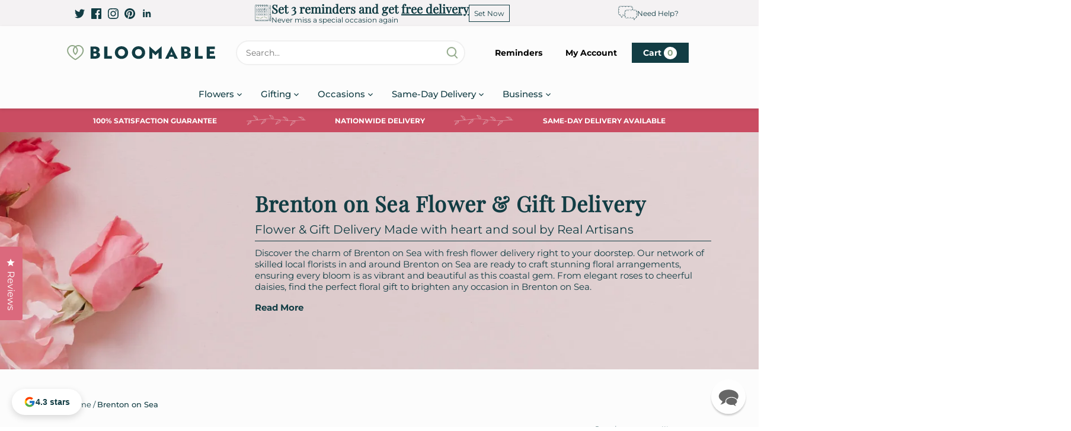

--- FILE ---
content_type: text/html; charset=utf-8
request_url: https://bloomable.co.za/collections/flower-and-gift-delivery-brenton-on-sea?page=19
body_size: 55225
content:
<!doctype html>
<html class="no-js" lang="en">
    <head>
        <meta name="google-site-verification" content="7DUcm28ofWB5Y2CBQrxW03HQT99ooT-CaFpk0rQPwI8">
        

        <meta charset="utf-8" />
<meta name="viewport" content="width=device-width,initial-scale=1.0" />
<meta http-equiv="X-UA-Compatible" content="IE=edge">

<link rel="preconnect" href="https://cdn.shopify.com" crossorigin>
<link rel="preconnect" href="https://fonts.shopify.com" crossorigin>
<link rel="preconnect" href="https://monorail-edge.shopifysvc.com"><link rel="preload" as="font" href="//bloomable.co.za/cdn/fonts/montserrat/montserrat_n4.81949fa0ac9fd2021e16436151e8eaa539321637.woff2" type="font/woff2" crossorigin><link rel="preload" as="font" href="//bloomable.co.za/cdn/fonts/montserrat/montserrat_n7.3c434e22befd5c18a6b4afadb1e3d77c128c7939.woff2" type="font/woff2" crossorigin><link rel="preload" as="font" href="//bloomable.co.za/cdn/fonts/montserrat/montserrat_i4.5a4ea298b4789e064f62a29aafc18d41f09ae59b.woff2" type="font/woff2" crossorigin><link rel="preload" as="font" href="//bloomable.co.za/cdn/fonts/montserrat/montserrat_i7.a0d4a463df4f146567d871890ffb3c80408e7732.woff2" type="font/woff2" crossorigin><link rel="preload" as="font" href="//bloomable.co.za/cdn/fonts/montserrat/montserrat_n5.07ef3781d9c78c8b93c98419da7ad4fbeebb6635.woff2" type="font/woff2" crossorigin><link rel="preload" as="font" href="//bloomable.co.za/cdn/fonts/montserrat/montserrat_n7.3c434e22befd5c18a6b4afadb1e3d77c128c7939.woff2" type="font/woff2" crossorigin><link rel="preload" as="font" href="//bloomable.co.za/cdn/fonts/playfair_display/playfairdisplay_n4.9980f3e16959dc89137cc1369bfc3ae98af1deb9.woff2" type="font/woff2" crossorigin><link rel="preload" href="//bloomable.co.za/cdn/shop/t/843/assets/vendor.min.js?v=137803223016851922661768388620" as="script">
<link rel="preload" href="//bloomable.co.za/cdn/shop/t/843/assets/theme.js?v=147889261096881261891768388620" as="script"><link rel="canonical" href="https://bloomable.co.za/collections/flower-and-gift-delivery-brenton-on-sea?page=19" /><link rel="shortcut icon" href="//bloomable.co.za/cdn/shop/files/favicon.png?v=1727792821" type="image/png" /><meta name="description" content="Send flowers in Brenton on Sea. Bloomable is your online florist marketplace for beautiful blooms. Order by 2PM for same-day delivery by local florists.">

        <meta name="theme-color" content="#8fa787">
        <meta name="dashboard_url" content="https://dashboard.bloomable.com">

        <title>
            Brenton on Sea Flowers &amp; Gift Same Day Delivery | Bloomable
            
             &ndash; Page 19
            
        </title>

        <meta property="og:site_name" content="Bloomable">
<meta property="og:url" content="https://bloomable.co.za/collections/flower-and-gift-delivery-brenton-on-sea?page=19">
<meta property="og:title" content="Brenton on Sea Flowers &amp; Gift Same Day Delivery | Bloomable">
<meta property="og:type" content="product.group">
<meta property="og:description" content="Send flowers in Brenton on Sea. Bloomable is your online florist marketplace for beautiful blooms. Order by 2PM for same-day delivery by local florists."><meta property="og:image" content="http://bloomable.co.za/cdn/shop/files/Bloom___SM___Cover_Photo_Template_2c16fb7c-3a5b-42fe-bae1-b2594546ae48_1200x1200.jpg?v=1687283015">
  <meta property="og:image:secure_url" content="https://bloomable.co.za/cdn/shop/files/Bloom___SM___Cover_Photo_Template_2c16fb7c-3a5b-42fe-bae1-b2594546ae48_1200x1200.jpg?v=1687283015">
  <meta property="og:image:width" content="1920">
  <meta property="og:image:height" content="1080"><meta name="twitter:site" content="@BloomableShop"><meta name="twitter:card" content="summary_large_image">
<meta name="twitter:title" content="Brenton on Sea Flowers &amp; Gift Same Day Delivery | Bloomable">
<meta name="twitter:description" content="Send flowers in Brenton on Sea. Bloomable is your online florist marketplace for beautiful blooms. Order by 2PM for same-day delivery by local florists.">


        <link href="//bloomable.co.za/cdn/shop/t/843/assets/styles.css?v=85610005848909210031768388643" rel="stylesheet" type="text/css" media="all" />
        <link href="//bloomable.co.za/cdn/shop/t/843/assets/search.css?v=1873657679687848911768388616" rel="stylesheet" type="text/css" media="all" />

        <link href="//bloomable.co.za/cdn/shop/t/843/assets/lazy-load.js?v=150562260510695694141768388613" as="script" rel="preload">
        <link href="//bloomable.co.za/cdn/shop/t/843/assets/search.js?v=143393120979880950341768388617" as="script" rel="preload">
        <script src="//bloomable.co.za/cdn/shop/t/843/assets/vendor.min.js?v=137803223016851922661768388620" defer="defer"></script>
        <script src="//bloomable.co.za/cdn/shop/t/843/assets/lazy-load.js?v=150562260510695694141768388613" defer="defer"></script>
        <script src="//bloomable.co.za/cdn/shop/t/843/assets/theme.js?v=147889261096881261891768388620" defer="defer"></script>
        <script src="//bloomable.co.za/cdn/shop/t/843/assets/search.js?v=143393120979880950341768388617" defer="defer"></script>
        <script src="//bloomable.co.za/cdn/shop/t/843/assets/reminders.js?v=173392868848828502561768388616" defer="defer"></script>
        <script src="https://unpkg.com/lucide@latest"></script>
        <script>
            document.documentElement.className = document.documentElement.className.replace('no-js', 'js');
            window.theme = window.theme || {};
            
            theme.money_format_with_code_preference = "R {{amount}}";
            
            theme.money_format = "R {{amount}}";
            theme.customerIsLoggedIn = false;

            
              theme.shippingCalcMoneyFormat = "R {{amount}}";
            

            theme.strings = {
              previous: "Previous",
              next: "Next",
              close: "Close",
              addressError: "Error looking up that address",
              addressNoResults: "No results for that address",
              addressQueryLimit: "You have exceeded the Google API usage limit. Consider upgrading to a \u003ca href=\"https:\/\/developers.google.com\/maps\/premium\/usage-limits\"\u003ePremium Plan\u003c\/a\u003e.",
              authError: "There was a problem authenticating your Google Maps API Key.",
              shippingCalcSubmitButton: "Calculate shipping",
              shippingCalcSubmitButtonDisabled: "Calculating...",
              infiniteScrollCollectionLoading: "Loading more items...",
              infiniteScrollCollectionFinishedMsg : "No more items",
              infiniteScrollBlogLoading: "Loading more articles...",
              infiniteScrollBlogFinishedMsg : "No more articles",
              blogsShowTags: "Show tags",
              priceNonExistent: "Unavailable",
              buttonDefault: "ORDER NOW",
              buttonNoStock: "Out of season",
              buttonNoVariant: "Unavailable",
              unitPriceSeparator: " \/ ",
              onlyXLeft: "[[ quantity ]] in stock",
              productAddingToCart: "Adding",
              productAddedToCart: "Added",
              quickbuyAdded: "ORDER NOW",
              cartSummary: "View cart",
              cartContinue: "Continue shopping",
              colorBoxPrevious: "Previous",
              colorBoxNext: "Next",
              colorBoxClose: "Close",
              imageSlider: "Image slider",
              confirmEmptyCart: "Are you sure you want to empty your cart?",
              inYourCart: "In your cart",
              removeFromCart: "Remove from cart",
              clearAll: "Clear all",
              layout_live_search_see_all: "See all results",
              general_quick_search_pages: "Pages",
              general_quick_search_no_results: "Sorry, we couldn\u0026#39;t find any results",
              products_labels_sold_out: "Sold Out",
              products_labels_sale: "Sale",
              maximumQuantity: "You can only have [quantity] in your cart",
              fullDetails: "Full details",
              cartConfirmRemove: "Are you sure you want to remove this item?"
            };

            theme.routes = {
              root_url: '/',
              account_url: '/account',
              account_login_url: 'https://account.bloomable.co.za?locale=en&region_country=ZA',
              account_logout_url: '/account/logout',
              account_recover_url: '/account/recover',
              account_register_url: '/account/register',
              account_addresses_url: '/account/addresses',
              collections_url: '/collections',
              all_products_collection_url: '/collections/all',
              search_url: '/search',
              cart_url: '/cart',
              cart_add_url: '/cart/add',
              cart_change_url: '/cart/change',
              cart_clear_url: '/cart/clear'
            };

            theme.scripts = {
              masonry: "\/\/bloomable.co.za\/cdn\/shop\/t\/843\/assets\/masonry.v3.2.2.min.js?v=70136629540791627221768388614",
              jqueryInfiniteScroll: "\/\/bloomable.co.za\/cdn\/shop\/t\/843\/assets\/jquery.infinitescroll.2.1.0.min.js?v=162864979201917639991768388613",
              underscore: "\/\/cdnjs.cloudflare.com\/ajax\/libs\/underscore.js\/1.6.0\/underscore-min.js",
              shopifyCommon: "\/\/bloomable.co.za\/cdn\/shopifycloud\/storefront\/assets\/themes_support\/shopify_common-5f594365.js",
              jqueryCart: "\/\/bloomable.co.za\/cdn\/shop\/t\/843\/assets\/shipping-calculator.v1.0.min.js?v=20682063813605048711768388619"
            };

            theme.settings = {
              cartType: "page",
              openCartDrawerOnMob: true,
              quickBuyType: "in-page",
              superscriptDecimals: false,
              currencyCodeEnabled: false
            }
        </script><script>window.performance && window.performance.mark && window.performance.mark('shopify.content_for_header.start');</script><meta name="google-site-verification" content="E_mO8KaTb8NN-mumF9kDoPylCc9sYA8-FHZua5bdNiI">
<meta name="facebook-domain-verification" content="mwpqstt1innfrp24uxgenqrnsyxb9h">
<meta id="shopify-digital-wallet" name="shopify-digital-wallet" content="/68653154621/digital_wallets/dialog">
<link rel="alternate" type="application/atom+xml" title="Feed" href="/collections/flower-and-gift-delivery-brenton-on-sea.atom" />
<link rel="prev" href="/collections/flower-and-gift-delivery-brenton-on-sea?page=18">
<link rel="alternate" type="application/json+oembed" href="https://bloomable.co.za/collections/flower-and-gift-delivery-brenton-on-sea.oembed?page=19">
<script async="async" src="/checkouts/internal/preloads.js?locale=en-ZA"></script>
<script id="shopify-features" type="application/json">{"accessToken":"2f8d305abfadc3bafda639eda1044ab7","betas":["rich-media-storefront-analytics"],"domain":"bloomable.co.za","predictiveSearch":true,"shopId":68653154621,"locale":"en"}</script>
<script>var Shopify = Shopify || {};
Shopify.shop = "bloomablestore.myshopify.com";
Shopify.locale = "en";
Shopify.currency = {"active":"ZAR","rate":"1.0"};
Shopify.country = "ZA";
Shopify.theme = {"name":"2PM Banner","id":185302876525,"schema_name":"Canopy","schema_version":"4.2.2","theme_store_id":null,"role":"main"};
Shopify.theme.handle = "null";
Shopify.theme.style = {"id":null,"handle":null};
Shopify.cdnHost = "bloomable.co.za/cdn";
Shopify.routes = Shopify.routes || {};
Shopify.routes.root = "/";</script>
<script type="module">!function(o){(o.Shopify=o.Shopify||{}).modules=!0}(window);</script>
<script>!function(o){function n(){var o=[];function n(){o.push(Array.prototype.slice.apply(arguments))}return n.q=o,n}var t=o.Shopify=o.Shopify||{};t.loadFeatures=n(),t.autoloadFeatures=n()}(window);</script>
<script id="shop-js-analytics" type="application/json">{"pageType":"collection"}</script>
<script defer="defer" async type="module" src="//bloomable.co.za/cdn/shopifycloud/shop-js/modules/v2/client.init-shop-cart-sync_C5BV16lS.en.esm.js"></script>
<script defer="defer" async type="module" src="//bloomable.co.za/cdn/shopifycloud/shop-js/modules/v2/chunk.common_CygWptCX.esm.js"></script>
<script type="module">
  await import("//bloomable.co.za/cdn/shopifycloud/shop-js/modules/v2/client.init-shop-cart-sync_C5BV16lS.en.esm.js");
await import("//bloomable.co.za/cdn/shopifycloud/shop-js/modules/v2/chunk.common_CygWptCX.esm.js");

  window.Shopify.SignInWithShop?.initShopCartSync?.({"fedCMEnabled":true,"windoidEnabled":true});

</script>
<script>(function() {
  var isLoaded = false;
  function asyncLoad() {
    if (isLoaded) return;
    isLoaded = true;
    var urls = ["https:\/\/d26ky332zktp97.cloudfront.net\/shops\/tuE9qhkNPuqJ7LNXr\/colibrius-m.js?shop=bloomablestore.myshopify.com"];
    for (var i = 0; i < urls.length; i++) {
      var s = document.createElement('script');
      s.type = 'text/javascript';
      s.async = true;
      s.src = urls[i];
      var x = document.getElementsByTagName('script')[0];
      x.parentNode.insertBefore(s, x);
    }
  };
  if(window.attachEvent) {
    window.attachEvent('onload', asyncLoad);
  } else {
    window.addEventListener('load', asyncLoad, false);
  }
})();</script>
<script id="__st">var __st={"a":68653154621,"offset":7200,"reqid":"7199722a-8e6c-4e07-a4c2-283f04a1cc52-1768700792","pageurl":"bloomable.co.za\/collections\/flower-and-gift-delivery-brenton-on-sea?page=19","u":"7604596b4dda","p":"collection","rtyp":"collection","rid":452852547901};</script>
<script>window.ShopifyPaypalV4VisibilityTracking = true;</script>
<script id="captcha-bootstrap">!function(){'use strict';const t='contact',e='account',n='new_comment',o=[[t,t],['blogs',n],['comments',n],[t,'customer']],c=[[e,'customer_login'],[e,'guest_login'],[e,'recover_customer_password'],[e,'create_customer']],r=t=>t.map((([t,e])=>`form[action*='/${t}']:not([data-nocaptcha='true']) input[name='form_type'][value='${e}']`)).join(','),a=t=>()=>t?[...document.querySelectorAll(t)].map((t=>t.form)):[];function s(){const t=[...o],e=r(t);return a(e)}const i='password',u='form_key',d=['recaptcha-v3-token','g-recaptcha-response','h-captcha-response',i],f=()=>{try{return window.sessionStorage}catch{return}},m='__shopify_v',_=t=>t.elements[u];function p(t,e,n=!1){try{const o=window.sessionStorage,c=JSON.parse(o.getItem(e)),{data:r}=function(t){const{data:e,action:n}=t;return t[m]||n?{data:e,action:n}:{data:t,action:n}}(c);for(const[e,n]of Object.entries(r))t.elements[e]&&(t.elements[e].value=n);n&&o.removeItem(e)}catch(o){console.error('form repopulation failed',{error:o})}}const l='form_type',E='cptcha';function T(t){t.dataset[E]=!0}const w=window,h=w.document,L='Shopify',v='ce_forms',y='captcha';let A=!1;((t,e)=>{const n=(g='f06e6c50-85a8-45c8-87d0-21a2b65856fe',I='https://cdn.shopify.com/shopifycloud/storefront-forms-hcaptcha/ce_storefront_forms_captcha_hcaptcha.v1.5.2.iife.js',D={infoText:'Protected by hCaptcha',privacyText:'Privacy',termsText:'Terms'},(t,e,n)=>{const o=w[L][v],c=o.bindForm;if(c)return c(t,g,e,D).then(n);var r;o.q.push([[t,g,e,D],n]),r=I,A||(h.body.append(Object.assign(h.createElement('script'),{id:'captcha-provider',async:!0,src:r})),A=!0)});var g,I,D;w[L]=w[L]||{},w[L][v]=w[L][v]||{},w[L][v].q=[],w[L][y]=w[L][y]||{},w[L][y].protect=function(t,e){n(t,void 0,e),T(t)},Object.freeze(w[L][y]),function(t,e,n,w,h,L){const[v,y,A,g]=function(t,e,n){const i=e?o:[],u=t?c:[],d=[...i,...u],f=r(d),m=r(i),_=r(d.filter((([t,e])=>n.includes(e))));return[a(f),a(m),a(_),s()]}(w,h,L),I=t=>{const e=t.target;return e instanceof HTMLFormElement?e:e&&e.form},D=t=>v().includes(t);t.addEventListener('submit',(t=>{const e=I(t);if(!e)return;const n=D(e)&&!e.dataset.hcaptchaBound&&!e.dataset.recaptchaBound,o=_(e),c=g().includes(e)&&(!o||!o.value);(n||c)&&t.preventDefault(),c&&!n&&(function(t){try{if(!f())return;!function(t){const e=f();if(!e)return;const n=_(t);if(!n)return;const o=n.value;o&&e.removeItem(o)}(t);const e=Array.from(Array(32),(()=>Math.random().toString(36)[2])).join('');!function(t,e){_(t)||t.append(Object.assign(document.createElement('input'),{type:'hidden',name:u})),t.elements[u].value=e}(t,e),function(t,e){const n=f();if(!n)return;const o=[...t.querySelectorAll(`input[type='${i}']`)].map((({name:t})=>t)),c=[...d,...o],r={};for(const[a,s]of new FormData(t).entries())c.includes(a)||(r[a]=s);n.setItem(e,JSON.stringify({[m]:1,action:t.action,data:r}))}(t,e)}catch(e){console.error('failed to persist form',e)}}(e),e.submit())}));const S=(t,e)=>{t&&!t.dataset[E]&&(n(t,e.some((e=>e===t))),T(t))};for(const o of['focusin','change'])t.addEventListener(o,(t=>{const e=I(t);D(e)&&S(e,y())}));const B=e.get('form_key'),M=e.get(l),P=B&&M;t.addEventListener('DOMContentLoaded',(()=>{const t=y();if(P)for(const e of t)e.elements[l].value===M&&p(e,B);[...new Set([...A(),...v().filter((t=>'true'===t.dataset.shopifyCaptcha))])].forEach((e=>S(e,t)))}))}(h,new URLSearchParams(w.location.search),n,t,e,['guest_login'])})(!0,!0)}();</script>
<script integrity="sha256-4kQ18oKyAcykRKYeNunJcIwy7WH5gtpwJnB7kiuLZ1E=" data-source-attribution="shopify.loadfeatures" defer="defer" src="//bloomable.co.za/cdn/shopifycloud/storefront/assets/storefront/load_feature-a0a9edcb.js" crossorigin="anonymous"></script>
<script data-source-attribution="shopify.dynamic_checkout.dynamic.init">var Shopify=Shopify||{};Shopify.PaymentButton=Shopify.PaymentButton||{isStorefrontPortableWallets:!0,init:function(){window.Shopify.PaymentButton.init=function(){};var t=document.createElement("script");t.src="https://bloomable.co.za/cdn/shopifycloud/portable-wallets/latest/portable-wallets.en.js",t.type="module",document.head.appendChild(t)}};
</script>
<script data-source-attribution="shopify.dynamic_checkout.buyer_consent">
  function portableWalletsHideBuyerConsent(e){var t=document.getElementById("shopify-buyer-consent"),n=document.getElementById("shopify-subscription-policy-button");t&&n&&(t.classList.add("hidden"),t.setAttribute("aria-hidden","true"),n.removeEventListener("click",e))}function portableWalletsShowBuyerConsent(e){var t=document.getElementById("shopify-buyer-consent"),n=document.getElementById("shopify-subscription-policy-button");t&&n&&(t.classList.remove("hidden"),t.removeAttribute("aria-hidden"),n.addEventListener("click",e))}window.Shopify?.PaymentButton&&(window.Shopify.PaymentButton.hideBuyerConsent=portableWalletsHideBuyerConsent,window.Shopify.PaymentButton.showBuyerConsent=portableWalletsShowBuyerConsent);
</script>
<script data-source-attribution="shopify.dynamic_checkout.cart.bootstrap">document.addEventListener("DOMContentLoaded",(function(){function t(){return document.querySelector("shopify-accelerated-checkout-cart, shopify-accelerated-checkout")}if(t())Shopify.PaymentButton.init();else{new MutationObserver((function(e,n){t()&&(Shopify.PaymentButton.init(),n.disconnect())})).observe(document.body,{childList:!0,subtree:!0})}}));
</script>
<script id="sections-script" data-sections="location-collection,brand-promise-section,footer" defer="defer" src="//bloomable.co.za/cdn/shop/t/843/compiled_assets/scripts.js?23342"></script>
<script>window.performance && window.performance.mark && window.performance.mark('shopify.content_for_header.end');</script>
        
    <script>
    
      
    window.alphaStore = {
      collections: [],
      tags: ''.split(','),
      selectedVariantId: null,
      moneyFormat: "R {{amount}}",
      moneyFormatWithCurrency: "R {{amount}} ZAR",
      currency: "ZAR",
      customerId: null,
      productAvailable: null,
      productMapping: []
    }
    
    
      window.alphaStore.cartTotal = 0;
      
    
    
    
    window.isAlphaInstalled = false;
    function alphaScriptLoader(scriptUrl) {
        var element = document.createElement('script');
        element.src = scriptUrl;
        element.type = 'text/javascript';
        document.getElementsByTagName('head')[0].appendChild(element);
    }
    if(window.isAlphaInstalled) console.log('%c ALPHA: Discount Upsell & Cross sell Loaded!', 'font-weight: bold; letter-spacing: 2px; font-family: system-ui, -apple-system, BlinkMacSystemFont, "Segoe UI", "Roboto", "Oxygen", "Ubuntu", Arial, sans-serif;font-size: 14px;color: rgb(25, 124, 255); text-shadow: 2px 2px 0 rgb(62, 246, 255)');
    if(!('noModule' in HTMLScriptElement.prototype) && window.isAlphaInstalled) {
        alphaScriptLoader('https://alpha.helixo.co/scripts/sdk.es5.min.js');
        console.log('ALPHA: ES5 Script Loading');
    }
    </script>
    <script>
    
    </script>
    
    

      
<script type="text/javascript">
  var _support = _support || { 'ui': {}, 'user': {} };
  _support['account'] = 'bloomable';
</script>

<script>(function(w,d,t,r,u){var f,n,i;w[u]=w[u]||[],f=function(){var o={ti:"97074782", enableAutoSpaTracking: true};o.q=w[u],w[u]=new UET(o),w[u].push("pageLoad")},n=d.createElement(t),n.src=r,n.async=1,n.onload=n.onreadystatechange=function(){var s=this.readyState;s&&s!=="loaded"&&s!=="complete"||(f(),n.onload=n.onreadystatechange=null)},i=d.getElementsByTagName(t)[0],i.parentNode.insertBefore(n,i)})(window,document,"script","//bat.bing.com/bat.js","uetq");</script>

<script type="text/javascript">
_linkedin_partner_id = "7458905";
window._linkedin_data_partner_ids = window._linkedin_data_partner_ids || [];
window._linkedin_data_partner_ids.push(_linkedin_partner_id);
</script><script type="text/javascript">
(function(l) {
if (!l){window.lintrk = function(a,b){window.lintrk.q.push([a,b])};
window.lintrk.q=[]}
var s = document.getElementsByTagName("script")[0];
var b = document.createElement("script");
b.type = "text/javascript";b.async = true;
b.src = "https://snap.licdn.com/li.lms-analytics/insight.min.js";
s.parentNode.insertBefore(b, s);})(window.lintrk);
</script>
<noscript>
<img height="1" width="1" style="display:none;" alt="" src="https://px.ads.linkedin.com/collect/?pid=7458905&fmt=gif" />
</noscript>

<link rel="stylesheet" href="https://unpkg.com/flickity@2/dist/flickity.min.css">
<script src="https://unpkg.com/flickity@2/dist/flickity.pkgd.min.js"></script>
<script src="https://apis.google.com/js/platform.js?onload=renderOptIn" async defer></script>

<!-- Trackdesk tracker begin -->
<script async src="//cdn.trackdesk.com/tracking.js"></script>
<script>
  (function(t,d,k){(t[k]=t[k]||[]).push(d);t[d]=t[d]||t[k].f||function(){(t[d].q=t[d].q||[]).push(arguments)}})(window,"trackdesk","TrackdeskObject");

 trackdesk('ampteck', 'click');
</script>
<!-- Trackdesk tracker end -->

    
    <!-- BEGIN app block: shopify://apps/reamaze-live-chat-helpdesk/blocks/reamaze-config/ef7a830c-d722-47c6-883b-11db06c95733 -->

  <script type="text/javascript" async src="https://cdn.reamaze.com/assets/reamaze-loader.js"></script>

  <script type="text/javascript">
    var _support = _support || { 'ui': {}, 'user': {} };
    _support.account = 'bloomable';
  </script>

  

  
    <!-- reamaze_embeddable_74665_s -->
<!-- Embeddable - Bloomable Chat / Contact Form Shoutbox -->
<script type="text/javascript">
  var _support = _support || { 'ui': {}, 'user': {} };
  _support['account'] = 'bloomable';
  _support['ui']['contactMode'] = 'default';
  _support['ui']['enableKb'] = 'true';
  _support['ui']['styles'] = {
    widgetColor: 'rgb(255, 255, 255)',
    gradient: true,
  };
  _support['ui']['shoutboxFacesMode'] = 'brand-avatar';
  _support['ui']['widget'] = {
    icon: 'chat',
    displayOn: 'all',
    fontSize: 'default',
    allowBotProcessing: true,
    slug: 'bloomable-chat-slash-contact-form-shoutbox',
    label: {
      text: 'Let us know if you have any questions! &#128522;',
      mode: "notification",
      delay: 30,
      duration: 30,
      primary: 'I have a question',
      secondary: 'No, thanks',
      sound: true,
    },
    position: 'bottom-right',
    mobilePosition: 'bottom-right'
  };
  _support['apps'] = {
    recentConversations: {},
    faq: {"enabled":true},
    orders: {"enabled":true},
    shopper: {}
  };
</script>
<!-- reamaze_embeddable_74665_e -->

  





<!-- END app block --><!-- BEGIN app block: shopify://apps/littledata-the-data-layer/blocks/LittledataLayer/45a35ed8-a2b2-46c3-84fa-6f58497c5345 -->
    <script type="application/javascript">
      try {
        window.LittledataLayer = {
          ...({"env":"production","ecommerce":{"impressions":[]},"debug":false,"hideBranding":false,"pageType":null,"productClicks":true,"productListLinksHaveImages":false,"productListLinksHavePrices":null,"productPageClicks":true,"referralExclusion":null,"sendNoteAttributes":true,"googleAnalytics4":{"disabledEvents":[],"doNotTrackReplaceState":false,"productIdentifier":"PRODUCT_ID","uniqueIdentifierForOrders":"orderName","usePageTypeForListName":false,"measurementId":"G-G71M5FHW4L","respectUserTrackingConsent":false},"googleAds":{"disabledEvents":[],"productIdentifier":"PRODUCT_ID","uniqueIdentifierForOrders":"orderName","conversionTag":"AW-1010762840","respectUserTrackingConsent":false},"facebook":{"pixelId":"528677627304565","doNotTrackReplaceState":false,"productIdentifier":"PRODUCT_ID","uniqueIdentifierForOrders":"orderId","respectUserTrackingConsent":false},"tiktok":{"disabledEvents":[],"doNotTrackReplaceState":false,"productIdentifier":"PRODUCT_ID","uniqueIdentifierForOrders":"orderId","pixelCode":"CVCJ7LBC77UC3LGT7SOG"},"featureType":"standardApp"}),
          country: "ZA",
          language: "en",
          market: {
            id: 41687941437,
            handle: "za"
          }
        }
        
      } catch {}

      
      console.log(`%cThis store uses Littledata 🚀 to automate its Google Analytics, Facebook, TikTok, Google Ads setup and make better, data-driven decisions. Learn more at https://apps.shopify.com/littledata`,'color: #088f87;',);
      
    </script>
    
        <script async type="text/javascript" src="https://cdn.shopify.com/extensions/019bb2bb-5881-79a1-b634-4a2ea7e40320/littledata-shopify-tracker-116/assets/colibrius-g.js"></script>
    
    
        <script async type="text/javascript" src="https://cdn.shopify.com/extensions/019bb2bb-5881-79a1-b634-4a2ea7e40320/littledata-shopify-tracker-116/assets/colibrius-aw.js"></script>
    
    
    
        <script async type="text/javascript" src="https://cdn.shopify.com/extensions/019bb2bb-5881-79a1-b634-4a2ea7e40320/littledata-shopify-tracker-116/assets/colibrius-f.js"></script>
    
    
    
        <script async type="text/javascript" src="https://cdn.shopify.com/extensions/019bb2bb-5881-79a1-b634-4a2ea7e40320/littledata-shopify-tracker-116/assets/colibrius-t.js"></script>
    
    
    


<!-- END app block --><!-- BEGIN app block: shopify://apps/uploadly-file-upload/blocks/app-embed/d91e9a53-de3d-49df-b7a1-ac8a15b213e5 -->

<div data-ph-meta="{&quot;buy_button&quot;:false,&quot;field_66bc88c63bf7e9a5e8978bc4&quot;:{&quot;status&quot;:true,&quot;position&quot;:1,&quot;data&quot;:{&quot;fieldname&quot;:&quot;Upload Image&quot;,&quot;directUpload&quot;:false,&quot;atcTitle&quot;:&quot;Upload a file&quot;,&quot;uploadButtonText&quot;:&quot;UPLOAD MY PHOTO&quot;,&quot;uploadButtonText2&quot;:&quot;CHANGE MY PHOTO&quot;,&quot;dialogInstructionOne&quot;:&quot;Choose an image from the list to crop or enhance it. To add more files, use the links on the left&quot;,&quot;dialogInstructionTwo&quot;:&quot;Choose an image from the list to crop or enhance it. To add more files, use the menu icon in the top left&quot;,&quot;dialogInstructionThree&quot;:&quot;If you have trouble uploading, click ⋮ in the top right, then ‘Open in Chrome’&quot;,&quot;buttonTextSize&quot;:&quot;16&quot;,&quot;buttonFontSize&quot;:&quot;14&quot;,&quot;fontStyle&quot;:&quot;Theme Font&quot;,&quot;introTitleColor&quot;:&quot;#000&quot;,&quot;buttonCol&quot;:&quot;#73c8af&quot;,&quot;buttonBg&quot;:&quot;#ffffff&quot;,&quot;buttonTopBottomPadding&quot;:10,&quot;buttonLeftRightPadding&quot;:10,&quot;buttonBorderRadius&quot;:3,&quot;buttonWidth&quot;:&quot;Full&quot;,&quot;buttonDialogLang&quot;:&quot;English&quot;,&quot;dialogLanguage&quot;:&quot;en&quot;,&quot;opt1&quot;:true,&quot;op2&quot;:false,&quot;maximumFiles&quot;:3,&quot;minimumfiles&quot;:0,&quot;opt3&quot;:false,&quot;fopt1&quot;:true,&quot;fopt2&quot;:false,&quot;fopt3&quot;:false,&quot;pdf&quot;:false,&quot;word&quot;:false,&quot;customFile&quot;:false,&quot;fileTypes&quot;:[],&quot;buttonStatus&quot;:&quot;Disable&quot;,&quot;textFieldName&quot;:&quot;Notes:&quot;,&quot;fieldHelpText&quot;:&quot;&quot;,&quot;textFieldMaxLength&quot;:&quot;No&quot;,&quot;textFieldMaxChars&quot;:&quot;30&quot;,&quot;textFieldRequired&quot;:&quot;No&quot;,&quot;textFieldRequiredMessage&quot;:&quot;Please enter a text!&quot;,&quot;textFieldrequiredMessageButtonText&quot;:&quot;OK&quot;,&quot;fileSizeRestriction&quot;:false,&quot;fileSizeRestrictionType&quot;:&quot;minimumFileRestriction&quot;,&quot;fileSizeMinimumRestriction&quot;:&quot;2&quot;,&quot;fileSizeMaximumRestriction&quot;:&quot;4&quot;,&quot;fileSizeMinMaxMinimum&quot;:&quot;2&quot;,&quot;fileSizeMinMaxMaximum&quot;:&quot;4&quot;,&quot;no&quot;:false,&quot;yes&quot;:true,&quot;fileRequiredMessage&quot;:&quot;You need to upload a photo to order this item.&quot;,&quot;fileRequiredMessageButtonText&quot;:&quot;OK&quot;,&quot;allowCropping&quot;:true,&quot;croppingType&quot;:&quot;crop_free&quot;,&quot;croppingAspectRatio&quot;:&quot;3:2&quot;,&quot;allowEditing&quot;:false,&quot;editingType&quot;:&quot;optional&quot;,&quot;buttonStatus2&quot;:&quot;Disable&quot;,&quot;imageWidth&quot;:&quot;1800&quot;,&quot;imageHeight&quot;:&quot;1200&quot;,&quot;selectedUploadSources&quot;:&quot;file camera url facebook instagram gdrive gphotos dropbox&quot;,&quot;productCondition&quot;:{&quot;condition&quot;:&quot;&quot;,&quot;products&quot;:[&quot;Your Selfie Artwork on a Personalised Mug&quot;,&quot;Your Selfie on Personalised Wine Tumbler&quot;],&quot;productIds&quot;:[&quot;gid:\/\/shopify\/Product\/9602125955389&quot;,&quot;gid:\/\/shopify\/Product\/9602116616509&quot;],&quot;collection&quot;:[],&quot;collectionIds&quot;:[],&quot;prodOpt&quot;:&quot;&quot;,&quot;prodTitleEqual&quot;:[],&quot;prodTitleContains&quot;:[],&quot;collOpt&quot;:&quot;&quot;,&quot;collectionTitleEqual&quot;:[],&quot;collectionTitleContains&quot;:[]},&quot;allVariants&quot;:true,&quot;anyConditionVariant&quot;:false,&quot;allConditionVariant&quot;:false,&quot;noneConditionVariant&quot;:false,&quot;allVariantValues&quot;:[],&quot;anyConditionCheck&quot;:false,&quot;allConditionCheck&quot;:false,&quot;showAllFields&quot;:false,&quot;thisProduct&quot;:true,&quot;thisCollection&quot;:false,&quot;ucCustomTransalations&quot;:{&quot;uploading&quot;:&quot;Uploading... Please wait.&quot;,&quot;loadingInfo&quot;:&quot;Loading info...&quot;,&quot;errors_default&quot;:&quot;Error&quot;,&quot;error_invalid_filetype&quot;:&quot;Invalid file type&quot;,&quot;errors_baddata&quot;:&quot;Incorrect value&quot;,&quot;errors_size&quot;:&quot;File too big&quot;,&quot;errors_upload&quot;:&quot;Can&#39;t upload&quot;,&quot;errors_user&quot;:&quot;Upload canceled&quot;,&quot;errors_info&quot;:&quot;Can&#39;t load info&quot;,&quot;errors_image&quot;:&quot;Only images allowed&quot;,&quot;draghere&quot;:&quot;Drop a file here&quot;,&quot;one&quot;:&quot;1 file&quot;,&quot;file_other&quot;:&quot;1 files&quot;,&quot;buttons_cancel&quot;:&quot;Cancel&quot;,&quot;buttons_remove&quot;:&quot;Remove&quot;,&quot;buttons_choose_files_one&quot;:&quot;Choose a file&quot;,&quot;buttons_choose_files_other&quot;:&quot;Choose files&quot;,&quot;buttons_choose_images_one&quot;:&quot;Choose an image&quot;,&quot;buttons_choose_images_other&quot;:&quot;Choose images&quot;,&quot;dialog_close&quot;:&quot;Close&quot;,&quot;dialog_done&quot;:&quot;Done&quot;,&quot;dialog_showFiles&quot;:&quot;Show files&quot;,&quot;dialog_tabs_names_preview&quot;:&quot;Preview&quot;,&quot;dialog_tabs_names_file&quot;:&quot;Local Files&quot;,&quot;dialog_tabs_names_url&quot;:&quot;Direct Link&quot;,&quot;dialog_tabs_names_file_drag&quot;:&quot;drag \u0026 drop\u003cbr\u003eany files&quot;,&quot;dialog_tabs_names_file_or&quot;:&quot;or&quot;,&quot;dialog_tabs_names_file_also&quot;:&quot;or choose from&quot;,&quot;dialog_tabs_names_file_button&quot;:&quot;Choose a local file&quot;,&quot;dialog_tabs_names_url_title&quot;:&quot;Files from the Web&quot;,&quot;dialog_tabs_names_url_line2&quot;:&quot;Provide the link.&quot;,&quot;dialog_tabs_names_url_input&quot;:&quot;Paste your link here...&quot;,&quot;dialog_tabs_names_url_button&quot;:&quot;Upload&quot;,&quot;dialog_tabs_names_camera_title&quot;:&quot;File from web camera&quot;,&quot;dialog_tabs_names_camera_capture&quot;:&quot;Take a photo&quot;,&quot;dialog_tabs_names_camera_mirror&quot;:&quot;Mirror&quot;,&quot;dialog_tabs_names_camera_startRecord&quot;:&quot;Record a video&quot;,&quot;dialog_tabs_names_camera_stopRecord&quot;:&quot;Stop&quot;,&quot;dialog_tabs_names_camera_retry&quot;:&quot;Request permissions again&quot;,&quot;dialog_tabs_names_camera_pleaseAllow_title&quot;:&quot;Please allow access to your camera&quot;,&quot;dialog_tabs_names_camera_pleaseAllow_text&quot;:&quot;You have been prompted to allow camera access from this site.\u003cbr\u003eIn order to take pictures with your camera you must approve this request.&quot;,&quot;notFound_title&quot;:&quot;No camera detected&quot;,&quot;notFound_text&quot;:&quot;Looks like you have no camera connected to this device.&quot;,&quot;dialog_tabs_names_preview_back&quot;:&quot;Back&quot;,&quot;dialog_tabs_names_preview_done&quot;:&quot;Add&quot;,&quot;dialog_tabs_names_preview_unknown_done&quot;:&quot;Skip preview and accept&quot;,&quot;dialog_tabs_names_preview_regular_title&quot;:&quot;Add this file?&quot;,&quot;dialog_tabs_names_preview_regular_line1&quot;:&quot;You are about to add the file above.&quot;,&quot;dialog_tabs_names_preview_regular_line2&quot;:&quot;Please confirm.&quot;,&quot;dialog_tabs_names_preview_image_title&quot;:&quot;Add this image?&quot;,&quot;dialog_tabs_names_preview_crop_title&quot;:&quot;Crop and add this image&quot;,&quot;dialog_tabs_names_preview_crop_free&quot;:&quot;free&quot;,&quot;dialog_tabs_names_preview_video_title&quot;:&quot;Add this video?&quot;,&quot;dialog_tabs_names_preview_error_default_title&quot;:&quot;Oops!&quot;,&quot;dialog_tabs_names_preview_error_default_text&quot;:&quot;Something went wrong during the upload.&quot;,&quot;dialog_tabs_names_preview_error_default_back&quot;:&quot;Please try again&quot;,&quot;dialog_tabs_names_preview_error_loadImage_text&quot;:&quot;Can&#39;t load image&quot;,&quot;dialog_tabs_names_preview_multiple_question&quot;:&quot;Add files?&quot;,&quot;dialog_tabs_names_preview_multiple_tooManyFiles&quot;:&quot;You&#39;ve chosen too many files. max is maximum.&quot;,&quot;dialog_tabs_names_preview_multiple_title&quot;:&quot;You&#39;ve chosen files.&quot;,&quot;dialog_tabs_names_preview_multiple_tooFewFiles&quot;:&quot;You&#39;ve chosen files. At least min required.&quot;,&quot;dialog_tabs_names_preview_multiple_clear&quot;:&quot;Remove all&quot;,&quot;effects_captions_blur&quot;:&quot;Blur&quot;,&quot;effects_captions_crop&quot;:&quot;Crop&quot;,&quot;effects_captions_enhance&quot;:&quot;Enhance&quot;,&quot;effects_captions_flip&quot;:&quot;Flip&quot;,&quot;effects_captions_grayscale&quot;:&quot;Grayscale&quot;,&quot;effects_captions_invert&quot;:&quot;Invert&quot;,&quot;effects_captions_mirror&quot;:&quot;Mirror&quot;,&quot;effects_captions_rotate&quot;:&quot;Rotate&quot;,&quot;effects_captions_sharp&quot;:&quot;Sharpen&quot;,&quot;effects_apply_button&quot;:&quot;Apply&quot;},&quot;fileRequiredButton&quot;:&quot;&quot;,&quot;previewStyle&quot;:&quot;tile_preview&quot;,&quot;customStyling&quot;:{&quot;container&quot;:&quot;&quot;,&quot;heading&quot;:&quot;font-weight: bold;&quot;,&quot;button&quot;:&quot;border: 2px solid #73c8af;\nfont-weight: bold;&quot;},&quot;targetingType&quot;:&quot;expert&quot;,&quot;thisProductVariants&quot;:false,&quot;selectedProducts&quot;:[{&quot;id&quot;:&quot;gid:\/\/shopify\/Product\/9602125955389&quot;,&quot;title&quot;:&quot;Your Selfie Artwork on a Personalised Mug&quot;},{&quot;id&quot;:&quot;gid:\/\/shopify\/Product\/9602116616509&quot;,&quot;title&quot;:&quot;Your Selfie on Personalised Wine Tumbler&quot;}],&quot;fileExtensions&quot;:[],&quot;translations&quot;:[]}}}"></div>

<script>
  try {
    window.ph_meta_fields = JSON.parse(document.querySelector('[data-ph-meta]').getAttribute('data-ph-meta'));
  } catch (err) {
    window.ph_meta_fields = {};
  }

  console.log("cli3 update v3.7");
</script>


<script>
  const uploadlyprimaryScript = document.createElement('script');
  uploadlyprimaryScript.src = "https://uploadly-cdn.com/uploadly.js";
  uploadlyprimaryScript.defer = true;

  uploadlyprimaryScript.onerror = function () {
    const fallbackScript = document.createElement('script');
    fallbackScript.src = "https://cdn.shopify.com/s/files/1/0515/2384/6340/files/uploadly.js";
    fallbackScript.defer = true;
    document.head.appendChild(fallbackScript);
  };
  document.head.appendChild(uploadlyprimaryScript);
</script>
<script async src="https://cdn.shopify.com/s/files/1/0515/2384/6340/files/uploadcarev2.js?v=1727778997"></script>




<!-- END app block --><!-- BEGIN app block: shopify://apps/okendo/blocks/theme-settings/bb689e69-ea70-4661-8fb7-ad24a2e23c29 --><!-- BEGIN app snippet: header-metafields -->




    <script id="okeReferralSettings" type="application/json">{"subscriberId":"2af4756e-5fb9-4573-9034-f46ea9bfa9c2","matchCustomerLocale":false,"localeAndVariant":{"code":"en"},"referralSettings":{"rewardSet":{"sender":{"type":"coupon","description":"10% off your next order","value":10,"valueType":"percentage"},"recipient":{"type":"coupon","description":"10% off your next order","value":10,"valueType":"percentage"}},"terms":{"enabled":false},"textContentSet":{"recipient":{"titleText":"Enter your email to receive your coupon"},"sender":{"titleText":"Refer a friend to get a coupon"}},"style":{"button":{"hoverBackgroundColor":"#ECECEC","backgroundColor":"#FFFFFF","hoverTextColor":"#0B1C3E","textColor":"#0B1C3E","textTransform":"none"},"text":{"primaryColor":"#212326","secondaryColor":"#212326"},"hideOkendoBranding":true,"bubble":{"textColor":"#0B1C3E","backgroundColor":"#FFFFFF"},"removeBorderRadius":false,"textField":{"border":{"color":"#E5E5EB","focusColor":"#0B1C3E","focusShadowColor":"#858e9f"}}}}}</script><script type="text/javascript" defer="" src="https://d3hw6dc1ow8pp2.cloudfront.net/referrals/js/referrals-api.js"></script>







    <style data-oke-reviews-version="0.82.1" type="text/css" data-href="https://d3hw6dc1ow8pp2.cloudfront.net/reviews-widget-plus/css/okendo-reviews-styles.9d163ae1.css"></style><style data-oke-reviews-version="0.82.1" type="text/css" data-href="https://d3hw6dc1ow8pp2.cloudfront.net/reviews-widget-plus/css/modules/okendo-star-rating.4cb378a8.css"></style><style data-oke-reviews-version="0.82.1" type="text/css" data-href="https://d3hw6dc1ow8pp2.cloudfront.net/reviews-widget-plus/css/modules/okendo-reviews-keywords.0942444f.css"></style><style data-oke-reviews-version="0.82.1" type="text/css" data-href="https://d3hw6dc1ow8pp2.cloudfront.net/reviews-widget-plus/css/modules/okendo-reviews-summary.a0c9d7d6.css"></style><style type="text/css">.okeReviews[data-oke-container],div.okeReviews{font-size:14px;font-size:var(--oke-text-regular);font-weight:400;font-family:var(--oke-text-fontFamily);line-height:1.6}.okeReviews[data-oke-container] *,.okeReviews[data-oke-container] :after,.okeReviews[data-oke-container] :before,div.okeReviews *,div.okeReviews :after,div.okeReviews :before{box-sizing:border-box}.okeReviews[data-oke-container] h1,.okeReviews[data-oke-container] h2,.okeReviews[data-oke-container] h3,.okeReviews[data-oke-container] h4,.okeReviews[data-oke-container] h5,.okeReviews[data-oke-container] h6,div.okeReviews h1,div.okeReviews h2,div.okeReviews h3,div.okeReviews h4,div.okeReviews h5,div.okeReviews h6{font-size:1em;font-weight:400;line-height:1.4;margin:0}.okeReviews[data-oke-container] ul,div.okeReviews ul{padding:0;margin:0}.okeReviews[data-oke-container] li,div.okeReviews li{list-style-type:none;padding:0}.okeReviews[data-oke-container] p,div.okeReviews p{line-height:1.8;margin:0 0 4px}.okeReviews[data-oke-container] p:last-child,div.okeReviews p:last-child{margin-bottom:0}.okeReviews[data-oke-container] a,div.okeReviews a{text-decoration:none;color:inherit}.okeReviews[data-oke-container] button,div.okeReviews button{border-radius:0;border:0;box-shadow:none;margin:0;width:auto;min-width:auto;padding:0;background-color:transparent;min-height:auto}.okeReviews[data-oke-container] button,.okeReviews[data-oke-container] input,.okeReviews[data-oke-container] select,.okeReviews[data-oke-container] textarea,div.okeReviews button,div.okeReviews input,div.okeReviews select,div.okeReviews textarea{font-family:inherit;font-size:1em}.okeReviews[data-oke-container] label,.okeReviews[data-oke-container] select,div.okeReviews label,div.okeReviews select{display:inline}.okeReviews[data-oke-container] select,div.okeReviews select{width:auto}.okeReviews[data-oke-container] article,.okeReviews[data-oke-container] aside,div.okeReviews article,div.okeReviews aside{margin:0}.okeReviews[data-oke-container] table,div.okeReviews table{background:transparent;border:0;border-collapse:collapse;border-spacing:0;font-family:inherit;font-size:1em;table-layout:auto}.okeReviews[data-oke-container] table td,.okeReviews[data-oke-container] table th,.okeReviews[data-oke-container] table tr,div.okeReviews table td,div.okeReviews table th,div.okeReviews table tr{border:0;font-family:inherit;font-size:1em}.okeReviews[data-oke-container] table td,.okeReviews[data-oke-container] table th,div.okeReviews table td,div.okeReviews table th{background:transparent;font-weight:400;letter-spacing:normal;padding:0;text-align:left;text-transform:none;vertical-align:middle}.okeReviews[data-oke-container] table tr:hover td,.okeReviews[data-oke-container] table tr:hover th,div.okeReviews table tr:hover td,div.okeReviews table tr:hover th{background:transparent}.okeReviews[data-oke-container] fieldset,div.okeReviews fieldset{border:0;padding:0;margin:0;min-width:0}.okeReviews[data-oke-container] img,.okeReviews[data-oke-container] svg,div.okeReviews img,div.okeReviews svg{max-width:none}.okeReviews[data-oke-container] div:empty,div.okeReviews div:empty{display:block}.okeReviews[data-oke-container] .oke-icon:before,div.okeReviews .oke-icon:before{font-family:oke-widget-icons!important;font-style:normal;font-weight:400;font-variant:normal;text-transform:none;line-height:1;-webkit-font-smoothing:antialiased;-moz-osx-font-smoothing:grayscale;color:inherit}.okeReviews[data-oke-container] .oke-icon--select-arrow:before,div.okeReviews .oke-icon--select-arrow:before{content:""}.okeReviews[data-oke-container] .oke-icon--loading:before,div.okeReviews .oke-icon--loading:before{content:""}.okeReviews[data-oke-container] .oke-icon--pencil:before,div.okeReviews .oke-icon--pencil:before{content:""}.okeReviews[data-oke-container] .oke-icon--filter:before,div.okeReviews .oke-icon--filter:before{content:""}.okeReviews[data-oke-container] .oke-icon--play:before,div.okeReviews .oke-icon--play:before{content:""}.okeReviews[data-oke-container] .oke-icon--tick-circle:before,div.okeReviews .oke-icon--tick-circle:before{content:""}.okeReviews[data-oke-container] .oke-icon--chevron-left:before,div.okeReviews .oke-icon--chevron-left:before{content:""}.okeReviews[data-oke-container] .oke-icon--chevron-right:before,div.okeReviews .oke-icon--chevron-right:before{content:""}.okeReviews[data-oke-container] .oke-icon--thumbs-down:before,div.okeReviews .oke-icon--thumbs-down:before{content:""}.okeReviews[data-oke-container] .oke-icon--thumbs-up:before,div.okeReviews .oke-icon--thumbs-up:before{content:""}.okeReviews[data-oke-container] .oke-icon--close:before,div.okeReviews .oke-icon--close:before{content:""}.okeReviews[data-oke-container] .oke-icon--chevron-up:before,div.okeReviews .oke-icon--chevron-up:before{content:""}.okeReviews[data-oke-container] .oke-icon--chevron-down:before,div.okeReviews .oke-icon--chevron-down:before{content:""}.okeReviews[data-oke-container] .oke-icon--star:before,div.okeReviews .oke-icon--star:before{content:""}.okeReviews[data-oke-container] .oke-icon--magnifying-glass:before,div.okeReviews .oke-icon--magnifying-glass:before{content:""}@font-face{font-family:oke-widget-icons;src:url(https://d3hw6dc1ow8pp2.cloudfront.net/reviews-widget-plus/fonts/oke-widget-icons.ttf) format("truetype"),url(https://d3hw6dc1ow8pp2.cloudfront.net/reviews-widget-plus/fonts/oke-widget-icons.woff) format("woff"),url(https://d3hw6dc1ow8pp2.cloudfront.net/reviews-widget-plus/img/oke-widget-icons.bc0d6b0a.svg) format("svg");font-weight:400;font-style:normal;font-display:block}.okeReviews[data-oke-container] .oke-button,div.okeReviews .oke-button{display:inline-block;border-style:solid;border-color:var(--oke-button-borderColor);border-width:var(--oke-button-borderWidth);background-color:var(--oke-button-backgroundColor);line-height:1;padding:12px 24px;margin:0;border-radius:var(--oke-button-borderRadius);color:var(--oke-button-textColor);text-align:center;position:relative;font-weight:var(--oke-button-fontWeight);font-size:var(--oke-button-fontSize);font-family:var(--oke-button-fontFamily);outline:0}.okeReviews[data-oke-container] .oke-button-text,.okeReviews[data-oke-container] .oke-button .oke-icon,div.okeReviews .oke-button-text,div.okeReviews .oke-button .oke-icon{line-height:1}.okeReviews[data-oke-container] .oke-button.oke-is-loading,div.okeReviews .oke-button.oke-is-loading{position:relative}.okeReviews[data-oke-container] .oke-button.oke-is-loading:before,div.okeReviews .oke-button.oke-is-loading:before{font-family:oke-widget-icons!important;font-style:normal;font-weight:400;font-variant:normal;text-transform:none;line-height:1;-webkit-font-smoothing:antialiased;-moz-osx-font-smoothing:grayscale;content:"";color:undefined;font-size:12px;display:inline-block;animation:oke-spin 1s linear infinite;position:absolute;width:12px;height:12px;top:0;left:0;bottom:0;right:0;margin:auto}.okeReviews[data-oke-container] .oke-button.oke-is-loading>*,div.okeReviews .oke-button.oke-is-loading>*{opacity:0}.okeReviews[data-oke-container] .oke-button.oke-is-active,div.okeReviews .oke-button.oke-is-active{background-color:var(--oke-button-backgroundColorActive);color:var(--oke-button-textColorActive);border-color:var(--oke-button-borderColorActive)}.okeReviews[data-oke-container] .oke-button:not(.oke-is-loading),div.okeReviews .oke-button:not(.oke-is-loading){cursor:pointer}.okeReviews[data-oke-container] .oke-button:not(.oke-is-loading):not(.oke-is-active):hover,div.okeReviews .oke-button:not(.oke-is-loading):not(.oke-is-active):hover{background-color:var(--oke-button-backgroundColorHover);color:var(--oke-button-textColorHover);border-color:var(--oke-button-borderColorHover);box-shadow:0 0 0 2px var(--oke-button-backgroundColorHover)}.okeReviews[data-oke-container] .oke-button:not(.oke-is-loading):not(.oke-is-active):active,.okeReviews[data-oke-container] .oke-button:not(.oke-is-loading):not(.oke-is-active):hover:active,div.okeReviews .oke-button:not(.oke-is-loading):not(.oke-is-active):active,div.okeReviews .oke-button:not(.oke-is-loading):not(.oke-is-active):hover:active{background-color:var(--oke-button-backgroundColorActive);color:var(--oke-button-textColorActive);border-color:var(--oke-button-borderColorActive)}.okeReviews[data-oke-container] .oke-title,div.okeReviews .oke-title{font-weight:var(--oke-title-fontWeight);font-size:var(--oke-title-fontSize);font-family:var(--oke-title-fontFamily)}.okeReviews[data-oke-container] .oke-bodyText,div.okeReviews .oke-bodyText{font-weight:var(--oke-bodyText-fontWeight);font-size:var(--oke-bodyText-fontSize);font-family:var(--oke-bodyText-fontFamily)}.okeReviews[data-oke-container] .oke-linkButton,div.okeReviews .oke-linkButton{cursor:pointer;font-weight:700;pointer-events:auto;text-decoration:underline}.okeReviews[data-oke-container] .oke-linkButton:hover,div.okeReviews .oke-linkButton:hover{text-decoration:none}.okeReviews[data-oke-container] .oke-readMore,div.okeReviews .oke-readMore{cursor:pointer;color:inherit;text-decoration:underline}.okeReviews[data-oke-container] .oke-select,div.okeReviews .oke-select{cursor:pointer;background-repeat:no-repeat;background-position-x:100%;background-position-y:50%;border:none;padding:0 24px 0 12px;-moz-appearance:none;appearance:none;color:inherit;-webkit-appearance:none;background-color:transparent;background-image:url("data:image/svg+xml;charset=utf-8,%3Csvg fill='currentColor' xmlns='http://www.w3.org/2000/svg' viewBox='0 0 24 24'%3E%3Cpath d='M7 10l5 5 5-5z'/%3E%3Cpath d='M0 0h24v24H0z' fill='none'/%3E%3C/svg%3E");outline-offset:4px}.okeReviews[data-oke-container] .oke-select:disabled,div.okeReviews .oke-select:disabled{background-color:transparent;background-image:url("data:image/svg+xml;charset=utf-8,%3Csvg fill='%239a9db1' xmlns='http://www.w3.org/2000/svg' viewBox='0 0 24 24'%3E%3Cpath d='M7 10l5 5 5-5z'/%3E%3Cpath d='M0 0h24v24H0z' fill='none'/%3E%3C/svg%3E")}.okeReviews[data-oke-container] .oke-loader,div.okeReviews .oke-loader{position:relative}.okeReviews[data-oke-container] .oke-loader:before,div.okeReviews .oke-loader:before{font-family:oke-widget-icons!important;font-style:normal;font-weight:400;font-variant:normal;text-transform:none;line-height:1;-webkit-font-smoothing:antialiased;-moz-osx-font-smoothing:grayscale;content:"";color:var(--oke-text-secondaryColor);font-size:12px;display:inline-block;animation:oke-spin 1s linear infinite;position:absolute;width:12px;height:12px;top:0;left:0;bottom:0;right:0;margin:auto}.okeReviews[data-oke-container] .oke-a11yText,div.okeReviews .oke-a11yText{border:0;clip:rect(0 0 0 0);height:1px;margin:-1px;overflow:hidden;padding:0;position:absolute;width:1px}.okeReviews[data-oke-container] .oke-hidden,div.okeReviews .oke-hidden{display:none}.okeReviews[data-oke-container] .oke-modal,div.okeReviews .oke-modal{bottom:0;left:0;overflow:auto;position:fixed;right:0;top:0;z-index:2147483647;max-height:100%;background-color:rgba(0,0,0,.5);padding:40px 0 32px}@media only screen and (min-width:1024px){.okeReviews[data-oke-container] .oke-modal,div.okeReviews .oke-modal{display:flex;align-items:center;padding:48px 0}}.okeReviews[data-oke-container] .oke-modal ::-moz-selection,div.okeReviews .oke-modal ::-moz-selection{background-color:rgba(39,45,69,.2)}.okeReviews[data-oke-container] .oke-modal ::selection,div.okeReviews .oke-modal ::selection{background-color:rgba(39,45,69,.2)}.okeReviews[data-oke-container] .oke-modal,.okeReviews[data-oke-container] .oke-modal p,div.okeReviews .oke-modal,div.okeReviews .oke-modal p{color:#272d45}.okeReviews[data-oke-container] .oke-modal-content,div.okeReviews .oke-modal-content{background-color:#fff;margin:auto;position:relative;will-change:transform,opacity;width:calc(100% - 64px)}@media only screen and (min-width:1024px){.okeReviews[data-oke-container] .oke-modal-content,div.okeReviews .oke-modal-content{max-width:1000px}}.okeReviews[data-oke-container] .oke-modal-close,div.okeReviews .oke-modal-close{cursor:pointer;position:absolute;width:32px;height:32px;top:-32px;padding:4px;right:-4px;line-height:1}.okeReviews[data-oke-container] .oke-modal-close:before,div.okeReviews .oke-modal-close:before{font-family:oke-widget-icons!important;font-style:normal;font-weight:400;font-variant:normal;text-transform:none;line-height:1;-webkit-font-smoothing:antialiased;-moz-osx-font-smoothing:grayscale;content:"";color:#fff;font-size:24px;display:inline-block;width:24px;height:24px}.okeReviews[data-oke-container] .oke-modal-overlay,div.okeReviews .oke-modal-overlay{background-color:rgba(43,46,56,.9)}@media only screen and (min-width:1024px){.okeReviews[data-oke-container] .oke-modal--large .oke-modal-content,div.okeReviews .oke-modal--large .oke-modal-content{max-width:1200px}}.okeReviews[data-oke-container] .oke-modal .oke-helpful,.okeReviews[data-oke-container] .oke-modal .oke-helpful-vote-button,.okeReviews[data-oke-container] .oke-modal .oke-reviewContent-date,div.okeReviews .oke-modal .oke-helpful,div.okeReviews .oke-modal .oke-helpful-vote-button,div.okeReviews .oke-modal .oke-reviewContent-date{color:#676986}.oke-modal .okeReviews[data-oke-container].oke-w,.oke-modal div.okeReviews.oke-w{color:#272d45}.okeReviews[data-oke-container] .oke-tag,div.okeReviews .oke-tag{align-items:center;color:#272d45;display:flex;font-size:var(--oke-text-small);font-weight:600;text-align:left;position:relative;z-index:2;background-color:#f4f4f6;padding:4px 6px;border:none;border-radius:4px;gap:6px;line-height:1}.okeReviews[data-oke-container] .oke-tag svg,div.okeReviews .oke-tag svg{fill:currentColor;height:1rem}.okeReviews[data-oke-container] .hooper,div.okeReviews .hooper{height:auto}.okeReviews--left{text-align:left}.okeReviews--right{text-align:right}.okeReviews--center{text-align:center}.okeReviews :not([tabindex="-1"]):focus-visible{outline:5px auto highlight;outline:5px auto -webkit-focus-ring-color}.is-oke-modalOpen{overflow:hidden!important}img.oke-is-error{background-color:var(--oke-shadingColor);background-size:cover;background-position:50% 50%;box-shadow:inset 0 0 0 1px var(--oke-border-color)}@keyframes oke-spin{0%{transform:rotate(0deg)}to{transform:rotate(1turn)}}@keyframes oke-fade-in{0%{opacity:0}to{opacity:1}}
.oke-stars{line-height:1;position:relative;display:inline-block}.oke-stars-background svg{overflow:visible}.oke-stars-foreground{overflow:hidden;position:absolute;top:0;left:0}.oke-sr{display:inline-block;padding-top:var(--oke-starRating-spaceAbove);padding-bottom:var(--oke-starRating-spaceBelow)}.oke-sr .oke-is-clickable{cursor:pointer}.oke-sr--hidden{display:none}.oke-sr-count,.oke-sr-rating,.oke-sr-stars{display:inline-block;vertical-align:middle}.oke-sr-stars{line-height:1;margin-right:8px}.oke-sr-rating{display:none}.oke-sr-count--brackets:before{content:"("}.oke-sr-count--brackets:after{content:")"}
.oke-rk{display:block}.okeReviews[data-oke-container] .oke-reviewsKeywords-heading,div.okeReviews .oke-reviewsKeywords-heading{font-weight:700;margin-bottom:8px}.okeReviews[data-oke-container] .oke-reviewsKeywords-heading-skeleton,div.okeReviews .oke-reviewsKeywords-heading-skeleton{height:calc(var(--oke-button-fontSize) + 4px);width:150px}.okeReviews[data-oke-container] .oke-reviewsKeywords-list,div.okeReviews .oke-reviewsKeywords-list{display:inline-flex;align-items:center;flex-wrap:wrap;gap:4px}.okeReviews[data-oke-container] .oke-reviewsKeywords-list-category,div.okeReviews .oke-reviewsKeywords-list-category{background-color:var(--oke-filter-backgroundColor);color:var(--oke-filter-textColor);border:1px solid var(--oke-filter-borderColor);border-radius:var(--oke-filter-borderRadius);padding:6px 16px;transition:background-color .1s ease-out,border-color .1s ease-out;white-space:nowrap}.okeReviews[data-oke-container] .oke-reviewsKeywords-list-category.oke-is-clickable,div.okeReviews .oke-reviewsKeywords-list-category.oke-is-clickable{cursor:pointer}.okeReviews[data-oke-container] .oke-reviewsKeywords-list-category.oke-is-active,div.okeReviews .oke-reviewsKeywords-list-category.oke-is-active{background-color:var(--oke-filter-backgroundColorActive);color:var(--oke-filter-textColorActive);border-color:var(--oke-filter-borderColorActive)}.okeReviews[data-oke-container] .oke-reviewsKeywords .oke-translateButton,div.okeReviews .oke-reviewsKeywords .oke-translateButton{margin-top:12px}
.oke-rs{display:block}.oke-rs .oke-reviewsSummary.oke-is-preRender .oke-reviewsSummary-summary{-webkit-mask:linear-gradient(180deg,#000 0,#000 40%,transparent 95%,transparent 0) 100% 50%/100% 100% repeat-x;mask:linear-gradient(180deg,#000 0,#000 40%,transparent 95%,transparent 0) 100% 50%/100% 100% repeat-x;max-height:150px}.okeReviews[data-oke-container] .oke-reviewsSummary .oke-tooltip,div.okeReviews .oke-reviewsSummary .oke-tooltip{display:inline-block;font-weight:400}.okeReviews[data-oke-container] .oke-reviewsSummary .oke-tooltip-trigger,div.okeReviews .oke-reviewsSummary .oke-tooltip-trigger{height:15px;width:15px;overflow:hidden;transform:translateY(-10%)}.okeReviews[data-oke-container] .oke-reviewsSummary-heading,div.okeReviews .oke-reviewsSummary-heading{align-items:center;-moz-column-gap:4px;column-gap:4px;display:inline-flex;font-weight:700;margin-bottom:8px}.okeReviews[data-oke-container] .oke-reviewsSummary-heading-skeleton,div.okeReviews .oke-reviewsSummary-heading-skeleton{height:calc(var(--oke-button-fontSize) + 4px);width:150px}.okeReviews[data-oke-container] .oke-reviewsSummary-icon,div.okeReviews .oke-reviewsSummary-icon{fill:currentColor;font-size:14px}.okeReviews[data-oke-container] .oke-reviewsSummary-icon svg,div.okeReviews .oke-reviewsSummary-icon svg{vertical-align:baseline}.okeReviews[data-oke-container] .oke-reviewsSummary-summary.oke-is-truncated,div.okeReviews .oke-reviewsSummary-summary.oke-is-truncated{display:-webkit-box;-webkit-box-orient:vertical;overflow:hidden;text-overflow:ellipsis}</style>

    <script type="application/json" id="oke-reviews-settings">{"subscriberId":"2af4756e-5fb9-4573-9034-f46ea9bfa9c2","analyticsSettings":{"isWidgetOnScreenTrackingEnabled":false,"provider":"gtag"},"locale":"en","localeAndVariant":{"code":"en"},"matchCustomerLocale":false,"widgetSettings":{"global":{"dateSettings":{"format":{"type":"relative"}},"hideOkendoBranding":true,"reviewTranslationsMode":"off","showIncentiveIndicator":false,"searchEnginePaginationEnabled":true,"stars":{"backgroundColor":"#E5E5E5","foregroundColor":"#D9BE88","interspace":2,"shape":{"type":"thin"},"showBorder":false},"font":{"fontType":"inherit-from-page"}},"homepageCarousel":{"slidesPerPage":{"large":3,"medium":2},"totalSlides":24,"scrollBehaviour":"slide","style":{"showDates":true,"border":{"color":"#E5E5EB","width":{"value":1,"unit":"px"}},"bodyFont":{"hasCustomFontSettings":false},"headingFont":{"hasCustomFontSettings":false},"arrows":{"color":"#676986","size":{"value":24,"unit":"px"},"enabled":true},"avatar":{"backgroundColor":"#E5E5EB","placeholderTextColor":"#2C3E50","size":{"value":48,"unit":"px"},"enabled":false},"media":{"size":{"value":180,"unit":"px"},"imageGap":{"value":4,"unit":"px"},"enabled":true},"stars":{"height":{"value":20,"unit":"px"}},"productImageSize":{"value":48,"unit":"px"},"layout":{"name":"featured","reviewDetailsPosition":"below","showProductName":false,"showReply":false,"showAttributeBars":false,"showProductDetails":"only-when-grouped"},"highlightColor":"#123D44","spaceAbove":{"value":20,"unit":"px"},"text":{"primaryColor":"#123D44","fontSizeRegular":{"value":14,"unit":"px"},"fontSizeSmall":{"value":12,"unit":"px"},"secondaryColor":"#123D44"},"spaceBelow":{"value":20,"unit":"px"}},"featuredReviewsTags":["usFOvRa"],"defaultSort":"tags desc","autoPlay":true,"secondarySort":"has_media desc","truncation":{"bodyMaxLines":3,"truncateAll":false,"enabled":true}},"mediaCarousel":{"minimumImages":1,"linkText":"Read More","autoPlay":true,"slideSize":"small","arrowPosition":"inside"},"mediaGrid":{"gridStyleDesktop":{"layout":"default-desktop"},"gridStyleMobile":{"layout":"default-mobile"},"showMoreArrow":{"arrowColor":"#676986","enabled":true,"backgroundColor":"#f4f4f6"},"linkText":"Read More","infiniteScroll":false,"gapSize":{"value":10,"unit":"px"}},"questions":{"initialPageSize":6,"loadMorePageSize":6},"reviewsBadge":{"layout":"minimal","stars":{"height":{"value":16,"unit":"px"}}},"reviewsTab":{"backgroundColor":"#DB697D","position":"bottom-left","textColor":"#FFFFFF","enabled":true,"positionSmall":"bottom-left"},"reviewsWidget":{"tabs":{"reviews":true,"questions":false},"header":{"columnDistribution":"space-between","verticalAlignment":"top","blocks":[{"columnWidth":"one-third","modules":[{"name":"rating-average","layout":"one-line"},{"name":"rating-breakdown","backgroundColor":"#F4F4F6","shadingColor":"#0B1C3E","stretchMode":"contain"}],"textAlignment":"left"},{"columnWidth":"two-thirds","modules":[{"name":"recommended"},{"name":"media-carousel","imageGap":{"value":4,"unit":"px"},"imageHeight":{"value":120,"unit":"px"}}],"textAlignment":"left"}]},"style":{"showDates":true,"border":{"color":"#E5E5EB","width":{"value":1,"unit":"px"}},"bodyFont":{"hasCustomFontSettings":false},"headingFont":{"hasCustomFontSettings":false},"filters":{"backgroundColorActive":"#0B1C3E","backgroundColor":"#FFFFFF","borderColor":"#DBDDE4","borderRadius":{"value":100,"unit":"px"},"borderColorActive":"#0B1C3E","textColorActive":"#FFFFFF","textColor":"#0B1C3E","searchHighlightColor":"#B2F9E9"},"avatar":{"backgroundColor":"#FFFFFF","placeholderTextColor":"#D3357A","size":{"value":48,"unit":"px"},"enabled":true},"stars":{"height":{"value":18,"unit":"px"}},"shadingColor":"#F7F7F8","productImageSize":{"value":48,"unit":"px"},"button":{"backgroundColorActive":"#0B1C3E","borderColorHover":"#0B1C3E","backgroundColor":"#FFFFFF","borderColor":"#0B1C3E","backgroundColorHover":"#ECECEC","textColorHover":"#0B1C3E","borderRadius":{"value":3,"unit":"px"},"borderWidth":{"value":0,"unit":"px"},"borderColorActive":"#0B1C3E","textColorActive":"#0B1C3E","textColor":"#0B1C3E","font":{"fontSize":{"value":14,"unit":"px"},"fontType":"use-global","fontWeight":700,"hasCustomFontSettings":true}},"highlightColor":"#0B1C3E","spaceAbove":{"value":20,"unit":"px"},"text":{"primaryColor":"#212326","fontSizeRegular":{"value":14,"unit":"px"},"fontSizeLarge":{"value":20,"unit":"px"},"fontSizeSmall":{"value":12,"unit":"px"},"secondaryColor":"#212326"},"spaceBelow":{"value":20,"unit":"px"},"attributeBar":{"style":"default","backgroundColor":"#D3D4DD","shadingColor":"#9A9DB1","markerColor":"#00CAAA"}},"showWhenEmpty":true,"reviews":{"list":{"layout":{"collapseReviewerDetails":false,"columnAmount":4,"name":"default","showAttributeBars":false,"borderStyle":"full","showProductVariantName":false,"showProductDetails":"only-when-grouped"},"initialPageSize":5,"media":{"layout":"featured","size":{"value":200,"unit":"px"}},"truncation":{"bodyMaxLines":4,"truncateAll":false,"enabled":true},"loadMorePageSize":5},"controls":{"filterMode":"closed","defaultSort":"has_media desc","writeReviewButtonEnabled":true,"freeTextSearchEnabled":false}}},"starRatings":{"showWhenEmpty":true,"style":{"globalOverrideSettings":{"backgroundColor":"#E5E5E5","foregroundColor":"#D9BE88","interspace":2,"showBorder":false},"spaceAbove":{"value":0,"unit":"px"},"text":{"content":"review-count","style":"number-and-text","brackets":false},"singleStar":false,"height":{"value":14,"unit":"px"},"spaceBelow":{"value":0,"unit":"px"}},"clickBehavior":"scroll-to-widget"}},"features":{"attributeFiltersEnabled":true,"recorderPlusEnabled":true,"recorderQandaPlusEnabled":true,"reviewsKeywordsEnabled":true}}</script>
            <style id="oke-css-vars">:root{--oke-widget-spaceAbove:20px;--oke-widget-spaceBelow:20px;--oke-starRating-spaceAbove:0;--oke-starRating-spaceBelow:0;--oke-button-backgroundColor:#fff;--oke-button-backgroundColorHover:#ececec;--oke-button-backgroundColorActive:#0b1c3e;--oke-button-textColor:#0b1c3e;--oke-button-textColorHover:#0b1c3e;--oke-button-textColorActive:#0b1c3e;--oke-button-borderColor:#0b1c3e;--oke-button-borderColorHover:#0b1c3e;--oke-button-borderColorActive:#0b1c3e;--oke-button-borderRadius:3px;--oke-button-borderWidth:0;--oke-button-fontWeight:700;--oke-button-fontSize:14px;--oke-button-fontFamily:inherit;--oke-border-color:#e5e5eb;--oke-border-width:1px;--oke-text-primaryColor:#212326;--oke-text-secondaryColor:#212326;--oke-text-small:12px;--oke-text-regular:14px;--oke-text-large:20px;--oke-text-fontFamily:inherit;--oke-avatar-size:48px;--oke-avatar-backgroundColor:#fff;--oke-avatar-placeholderTextColor:#d3357a;--oke-highlightColor:#0b1c3e;--oke-shadingColor:#f7f7f8;--oke-productImageSize:48px;--oke-attributeBar-shadingColor:#9a9db1;--oke-attributeBar-borderColor:undefined;--oke-attributeBar-backgroundColor:#d3d4dd;--oke-attributeBar-markerColor:#00caaa;--oke-filter-backgroundColor:#fff;--oke-filter-backgroundColorActive:#0b1c3e;--oke-filter-borderColor:#dbdde4;--oke-filter-borderColorActive:#0b1c3e;--oke-filter-textColor:#0b1c3e;--oke-filter-textColorActive:#fff;--oke-filter-borderRadius:100px;--oke-filter-searchHighlightColor:#b2f9e9;--oke-mediaGrid-chevronColor:#676986;--oke-stars-foregroundColor:#d9be88;--oke-stars-backgroundColor:#e5e5e5;--oke-stars-borderWidth:0}.oke-sr{--oke-stars-foregroundColor:#d9be88;--oke-stars-backgroundColor:#e5e5e5;--oke-stars-borderWidth:0}.oke-w,oke-modal{--oke-title-fontWeight:600;--oke-title-fontSize:var(--oke-text-regular,14px);--oke-title-fontFamily:inherit;--oke-bodyText-fontWeight:400;--oke-bodyText-fontSize:var(--oke-text-regular,14px);--oke-bodyText-fontFamily:inherit}</style>
            <style id="oke-reviews-custom-css">#upsales-container div.okeReviews.oke-sr{display:none}.oke-sr-count{display:none}.okeReviews.oke-sr{display:block}.product-details .oke-sr{margin-bottom:4px}div.okeReviews svg{width:initial;height:initial;vertical-align:initial}main#content .okeReviews span{display:initial}div.okeReviews[data-oke-container] .oke-helpful{display:none}div.okeReviews[data-oke-container] .oke-reviewContent .oke-reviewContent-title{font-weight:700;font-size:1.25em}div.okeReviews[data-oke-container] .oke-reviewContent-body p{line-height:1.6}div.oke-modal .okeReviews[data-oke-container].oke-w,div.okeReviews[data-oke-container] .oke-modal,div.okeReviews[data-oke-container] .oke-modal p,div.okeReviews[data-oke-container] .oke-modal .oke-helpful,div.okeReviews[data-oke-container] .oke-modal .oke-helpful-vote-button,div.okeReviews[data-oke-container] .oke-modal .oke-reviewContent-date{color:var(--oke-text-primaryColor)}div.okeReviews[data-oke-container] .oke-button{transition:.3s;text-transform:uppercase}div.okeReviews[data-oke-container] .oke-button:not(.oke-is-loading):not(.oke-is-active):hover{box-shadow:none}.okeReviews[data-oke-container] .oke-w-reviews-writeReview{display:inherit}div.okeReviews[data-oke-container] .oke-w-reviews-head .oke-w-reviews-filterToggle .oke-icon{vertical-align:initial}div.okeReviews[data-oke-container] .oke-w-reviews-head .oke-w-writeReview:before,div.okeReviews[data-oke-container] .oke-w-reviews-head .oke-w-reviews-filterToggle .oke-icon:before{vertical-align:bottom}div.okeReviews[data-oke-container] .oke-w-reviews-controls{flex-wrap:wrap}div.okeReviews[data-oke-container] .oke-is-small .oke-sortSelect-label{margin-right:0}div.okeReviews[data-oke-container] .oke-qw-question-main-body{font-weight:400}@media all and (max-width:365px){div.okeReviews[data-oke-container] .oke-is-small .oke-w-reviews-head{display:block}div.okeReviews[data-oke-container] .oke-is-small .oke-button,div.okeReviews[data-oke-container] .oke-is-small .oke-qw-header-askQuestion{width:100%}div.okeReviews[data-oke-container] .oke-is-small .oke-w-writeReview{margin-top:5px}}</style>
            <template id="oke-reviews-body-template"><svg id="oke-star-symbols" style="display:none!important" data-oke-id="oke-star-symbols"><symbol id="oke-star-empty" style="overflow:visible;"><path id="star-thin--empty" fill="var(--oke-stars-backgroundColor)" stroke="var(--oke-stars-borderColor)" stroke-width="var(--oke-stars-borderWidth)" d="M9.944 6.4L8 0L6.056 6.4H0L4.944 9.928L3.064 16L8 12.248L12.944 16L11.064 9.928L16 6.4H9.944Z"/></symbol><symbol id="oke-star-filled" style="overflow:visible;"><path id="star-thin--filled" fill="var(--oke-stars-foregroundColor)" stroke="var(--oke-stars-borderColor)" stroke-width="var(--oke-stars-borderWidth)" d="M9.944 6.4L8 0L6.056 6.4H0L4.944 9.928L3.064 16L8 12.248L12.944 16L11.064 9.928L16 6.4H9.944Z"/></symbol></svg></template><script>document.addEventListener('readystatechange',() =>{Array.from(document.getElementById('oke-reviews-body-template')?.content.children)?.forEach(function(child){if(!Array.from(document.body.querySelectorAll('[data-oke-id='.concat(child.getAttribute('data-oke-id'),']'))).length){document.body.prepend(child)}})},{once:true});</script>




    
        <script type="application/json" id="oke-surveys-settings">{"subscriberId":"2af4756e-5fb9-4573-9034-f46ea9bfa9c2","style":{}}</script><script src="https://surveys.okendo.io/js/client-setup.js" async></script>
    
    







    <script type="application/json" id="oke-loyalty-settings">{"subscriberId":"2af4756e-5fb9-4573-9034-f46ea9bfa9c2","countryCode":"ZA","currency":"ZAR","general":{"pointName":"Point","pointNamePlural":"Points","programName":"Bloomable Rewards","postLoginRedirect":"origin"},"isLaunched":false,"isVipTiersEnabled":false,"locale":"en","localeAndVariant":{"code":"en"},"storefrontAccessToken":"8351e0f320cba5027b5885a2b463b277","style":{"bannerWidget":{"banner":{"icon":"gift","backgroundColor":"#8FA787","textHoverColor":"#000000","textColor":"#000000","backgroundHoverColor":"#8FA787"},"expanded":{"brandSecondaryColor":"#00EAB6","buttonBackgroundColor":"#8FA787","buttonBorderColor":"#8FA787","buttonBorderHoverColor":"#8FA787","primaryTextColor":"#000000","brandPrimaryColor":"#8FA787","linkTextColor":"#000000","buttonTextColor":"#000000","secondaryTextColor":"#676986","buttonTextHoverColor":"#000000","buttonBackgroundHoverColor":"#8FA787"},"hideOkendoBranding":true},"floatingWidget":{"expanded":{"headerTextColor":"#000000","brandSecondaryColor":"#00EAB6","buttonBackgroundColor":"#8FA787","buttonBorderColor":"#8FA787","buttonBorderHoverColor":"#8FA787","primaryTextColor":"#000000","brandPrimaryColor":"#8FA787","linkTextColor":"#000000","buttonTextColor":"#000000","secondaryTextColor":"#676986","buttonTextHoverColor":"#000000","buttonBackgroundHoverColor":"#8FA787"},"hideOkendoBranding":true,"bubble":{"backgroundColor":"#8FA787","bubbleColor":"#FFFFFF","mobileStyle":"floating","icon":"gift","textHoverColor":"#000000","textColor":"#000000","desktopStyle":"floating","backgroundHoverColor":"#8FA787"},"textContent":{"headerFirstLine":"Welcome to","headerSecondLine":"Bloomable Rewards"},"position":"bottom-right","showFloatingWidget":true,"modules":[]}}}</script><script src="https://d3hw6dc1ow8pp2.cloudfront.net/loyalty/js/init-onsite.js" defer></script>

    

      
        <script type="application/json" id="oke-loyalty-v2">
            {
                "okeLoyaltyV2": true
            }
        </script>
    

  



<!-- END app snippet -->

    <!-- BEGIN app snippet: okendo-reviews-json-ld -->
<!-- END app snippet -->

<!-- BEGIN app snippet: widget-plus-initialisation-script -->




    <script async id="okendo-reviews-script" src="https://d3hw6dc1ow8pp2.cloudfront.net/reviews-widget-plus/js/okendo-reviews.js"></script>

<!-- END app snippet -->


<!-- END app block --><link href="https://cdn.shopify.com/extensions/ef201e75-3671-40f1-8b39-f6cdce061e9a/bloomable-reminders-30/assets/reminders.css" rel="stylesheet" type="text/css" media="all">
<script src="https://cdn.shopify.com/extensions/019b440c-f490-7d6e-a16d-2a26887d90a0/pdf-invoice-customizer-1-115/assets/invoice_download_embed.js" type="text/javascript" defer="defer"></script>
<link href="https://cdn.shopify.com/extensions/019b440c-f490-7d6e-a16d-2a26887d90a0/pdf-invoice-customizer-1-115/assets/style.css" rel="stylesheet" type="text/css" media="all">
<script src="https://cdn.shopify.com/extensions/019bc5da-5ba6-7e9a-9888-a6222a70d7c3/js-client-214/assets/pushowl-shopify.js" type="text/javascript" defer="defer"></script>
<link href="https://monorail-edge.shopifysvc.com" rel="dns-prefetch">
<script>(function(){if ("sendBeacon" in navigator && "performance" in window) {try {var session_token_from_headers = performance.getEntriesByType('navigation')[0].serverTiming.find(x => x.name == '_s').description;} catch {var session_token_from_headers = undefined;}var session_cookie_matches = document.cookie.match(/_shopify_s=([^;]*)/);var session_token_from_cookie = session_cookie_matches && session_cookie_matches.length === 2 ? session_cookie_matches[1] : "";var session_token = session_token_from_headers || session_token_from_cookie || "";function handle_abandonment_event(e) {var entries = performance.getEntries().filter(function(entry) {return /monorail-edge.shopifysvc.com/.test(entry.name);});if (!window.abandonment_tracked && entries.length === 0) {window.abandonment_tracked = true;var currentMs = Date.now();var navigation_start = performance.timing.navigationStart;var payload = {shop_id: 68653154621,url: window.location.href,navigation_start,duration: currentMs - navigation_start,session_token,page_type: "collection"};window.navigator.sendBeacon("https://monorail-edge.shopifysvc.com/v1/produce", JSON.stringify({schema_id: "online_store_buyer_site_abandonment/1.1",payload: payload,metadata: {event_created_at_ms: currentMs,event_sent_at_ms: currentMs}}));}}window.addEventListener('pagehide', handle_abandonment_event);}}());</script>
<script id="web-pixels-manager-setup">(function e(e,d,r,n,o){if(void 0===o&&(o={}),!Boolean(null===(a=null===(i=window.Shopify)||void 0===i?void 0:i.analytics)||void 0===a?void 0:a.replayQueue)){var i,a;window.Shopify=window.Shopify||{};var t=window.Shopify;t.analytics=t.analytics||{};var s=t.analytics;s.replayQueue=[],s.publish=function(e,d,r){return s.replayQueue.push([e,d,r]),!0};try{self.performance.mark("wpm:start")}catch(e){}var l=function(){var e={modern:/Edge?\/(1{2}[4-9]|1[2-9]\d|[2-9]\d{2}|\d{4,})\.\d+(\.\d+|)|Firefox\/(1{2}[4-9]|1[2-9]\d|[2-9]\d{2}|\d{4,})\.\d+(\.\d+|)|Chrom(ium|e)\/(9{2}|\d{3,})\.\d+(\.\d+|)|(Maci|X1{2}).+ Version\/(15\.\d+|(1[6-9]|[2-9]\d|\d{3,})\.\d+)([,.]\d+|)( \(\w+\)|)( Mobile\/\w+|) Safari\/|Chrome.+OPR\/(9{2}|\d{3,})\.\d+\.\d+|(CPU[ +]OS|iPhone[ +]OS|CPU[ +]iPhone|CPU IPhone OS|CPU iPad OS)[ +]+(15[._]\d+|(1[6-9]|[2-9]\d|\d{3,})[._]\d+)([._]\d+|)|Android:?[ /-](13[3-9]|1[4-9]\d|[2-9]\d{2}|\d{4,})(\.\d+|)(\.\d+|)|Android.+Firefox\/(13[5-9]|1[4-9]\d|[2-9]\d{2}|\d{4,})\.\d+(\.\d+|)|Android.+Chrom(ium|e)\/(13[3-9]|1[4-9]\d|[2-9]\d{2}|\d{4,})\.\d+(\.\d+|)|SamsungBrowser\/([2-9]\d|\d{3,})\.\d+/,legacy:/Edge?\/(1[6-9]|[2-9]\d|\d{3,})\.\d+(\.\d+|)|Firefox\/(5[4-9]|[6-9]\d|\d{3,})\.\d+(\.\d+|)|Chrom(ium|e)\/(5[1-9]|[6-9]\d|\d{3,})\.\d+(\.\d+|)([\d.]+$|.*Safari\/(?![\d.]+ Edge\/[\d.]+$))|(Maci|X1{2}).+ Version\/(10\.\d+|(1[1-9]|[2-9]\d|\d{3,})\.\d+)([,.]\d+|)( \(\w+\)|)( Mobile\/\w+|) Safari\/|Chrome.+OPR\/(3[89]|[4-9]\d|\d{3,})\.\d+\.\d+|(CPU[ +]OS|iPhone[ +]OS|CPU[ +]iPhone|CPU IPhone OS|CPU iPad OS)[ +]+(10[._]\d+|(1[1-9]|[2-9]\d|\d{3,})[._]\d+)([._]\d+|)|Android:?[ /-](13[3-9]|1[4-9]\d|[2-9]\d{2}|\d{4,})(\.\d+|)(\.\d+|)|Mobile Safari.+OPR\/([89]\d|\d{3,})\.\d+\.\d+|Android.+Firefox\/(13[5-9]|1[4-9]\d|[2-9]\d{2}|\d{4,})\.\d+(\.\d+|)|Android.+Chrom(ium|e)\/(13[3-9]|1[4-9]\d|[2-9]\d{2}|\d{4,})\.\d+(\.\d+|)|Android.+(UC? ?Browser|UCWEB|U3)[ /]?(15\.([5-9]|\d{2,})|(1[6-9]|[2-9]\d|\d{3,})\.\d+)\.\d+|SamsungBrowser\/(5\.\d+|([6-9]|\d{2,})\.\d+)|Android.+MQ{2}Browser\/(14(\.(9|\d{2,})|)|(1[5-9]|[2-9]\d|\d{3,})(\.\d+|))(\.\d+|)|K[Aa][Ii]OS\/(3\.\d+|([4-9]|\d{2,})\.\d+)(\.\d+|)/},d=e.modern,r=e.legacy,n=navigator.userAgent;return n.match(d)?"modern":n.match(r)?"legacy":"unknown"}(),u="modern"===l?"modern":"legacy",c=(null!=n?n:{modern:"",legacy:""})[u],f=function(e){return[e.baseUrl,"/wpm","/b",e.hashVersion,"modern"===e.buildTarget?"m":"l",".js"].join("")}({baseUrl:d,hashVersion:r,buildTarget:u}),m=function(e){var d=e.version,r=e.bundleTarget,n=e.surface,o=e.pageUrl,i=e.monorailEndpoint;return{emit:function(e){var a=e.status,t=e.errorMsg,s=(new Date).getTime(),l=JSON.stringify({metadata:{event_sent_at_ms:s},events:[{schema_id:"web_pixels_manager_load/3.1",payload:{version:d,bundle_target:r,page_url:o,status:a,surface:n,error_msg:t},metadata:{event_created_at_ms:s}}]});if(!i)return console&&console.warn&&console.warn("[Web Pixels Manager] No Monorail endpoint provided, skipping logging."),!1;try{return self.navigator.sendBeacon.bind(self.navigator)(i,l)}catch(e){}var u=new XMLHttpRequest;try{return u.open("POST",i,!0),u.setRequestHeader("Content-Type","text/plain"),u.send(l),!0}catch(e){return console&&console.warn&&console.warn("[Web Pixels Manager] Got an unhandled error while logging to Monorail."),!1}}}}({version:r,bundleTarget:l,surface:e.surface,pageUrl:self.location.href,monorailEndpoint:e.monorailEndpoint});try{o.browserTarget=l,function(e){var d=e.src,r=e.async,n=void 0===r||r,o=e.onload,i=e.onerror,a=e.sri,t=e.scriptDataAttributes,s=void 0===t?{}:t,l=document.createElement("script"),u=document.querySelector("head"),c=document.querySelector("body");if(l.async=n,l.src=d,a&&(l.integrity=a,l.crossOrigin="anonymous"),s)for(var f in s)if(Object.prototype.hasOwnProperty.call(s,f))try{l.dataset[f]=s[f]}catch(e){}if(o&&l.addEventListener("load",o),i&&l.addEventListener("error",i),u)u.appendChild(l);else{if(!c)throw new Error("Did not find a head or body element to append the script");c.appendChild(l)}}({src:f,async:!0,onload:function(){if(!function(){var e,d;return Boolean(null===(d=null===(e=window.Shopify)||void 0===e?void 0:e.analytics)||void 0===d?void 0:d.initialized)}()){var d=window.webPixelsManager.init(e)||void 0;if(d){var r=window.Shopify.analytics;r.replayQueue.forEach((function(e){var r=e[0],n=e[1],o=e[2];d.publishCustomEvent(r,n,o)})),r.replayQueue=[],r.publish=d.publishCustomEvent,r.visitor=d.visitor,r.initialized=!0}}},onerror:function(){return m.emit({status:"failed",errorMsg:"".concat(f," has failed to load")})},sri:function(e){var d=/^sha384-[A-Za-z0-9+/=]+$/;return"string"==typeof e&&d.test(e)}(c)?c:"",scriptDataAttributes:o}),m.emit({status:"loading"})}catch(e){m.emit({status:"failed",errorMsg:(null==e?void 0:e.message)||"Unknown error"})}}})({shopId: 68653154621,storefrontBaseUrl: "https://bloomable.co.za",extensionsBaseUrl: "https://extensions.shopifycdn.com/cdn/shopifycloud/web-pixels-manager",monorailEndpoint: "https://monorail-edge.shopifysvc.com/unstable/produce_batch",surface: "storefront-renderer",enabledBetaFlags: ["2dca8a86"],webPixelsConfigList: [{"id":"750584173","configuration":"{\"shopId\":\"tuE9qhkNPuqJ7LNXr\",\"env\":\"production\"}","eventPayloadVersion":"v1","runtimeContext":"STRICT","scriptVersion":"3b8433d694d974fcc2dc637689486813","type":"APP","apiClientId":1464241,"privacyPurposes":["ANALYTICS"],"dataSharingAdjustments":{"protectedCustomerApprovalScopes":["read_customer_address","read_customer_email","read_customer_name","read_customer_personal_data","read_customer_phone"]}},{"id":"743735661","configuration":"{\"config\":\"{\\\"google_tag_ids\\\":[\\\"AW-1010762840\\\",\\\"GT-TX2R4GN\\\"],\\\"target_country\\\":\\\"ZA\\\",\\\"gtag_events\\\":[{\\\"type\\\":\\\"search\\\",\\\"action_label\\\":\\\"AW-1010762840\\\/4fuICPDzzroYENiI_OED\\\"},{\\\"type\\\":\\\"begin_checkout\\\",\\\"action_label\\\":\\\"AW-1010762840\\\/s-unCJb5zroYENiI_OED\\\"},{\\\"type\\\":\\\"view_item\\\",\\\"action_label\\\":[\\\"AW-1010762840\\\/XXtqCO3zzroYENiI_OED\\\",\\\"MC-ELKKCCFBCV\\\"]},{\\\"type\\\":\\\"purchase\\\",\\\"action_label\\\":[\\\"AW-1010762840\\\/spvQCOfzzroYENiI_OED\\\",\\\"MC-ELKKCCFBCV\\\"]},{\\\"type\\\":\\\"page_view\\\",\\\"action_label\\\":[\\\"AW-1010762840\\\/IJnYCOrzzroYENiI_OED\\\",\\\"MC-ELKKCCFBCV\\\"]},{\\\"type\\\":\\\"add_payment_info\\\",\\\"action_label\\\":\\\"AW-1010762840\\\/KhVsCJn5zroYENiI_OED\\\"},{\\\"type\\\":\\\"add_to_cart\\\",\\\"action_label\\\":\\\"AW-1010762840\\\/QPUiCJP5zroYENiI_OED\\\"}],\\\"enable_monitoring_mode\\\":false}\"}","eventPayloadVersion":"v1","runtimeContext":"OPEN","scriptVersion":"b2a88bafab3e21179ed38636efcd8a93","type":"APP","apiClientId":1780363,"privacyPurposes":[],"dataSharingAdjustments":{"protectedCustomerApprovalScopes":["read_customer_address","read_customer_email","read_customer_name","read_customer_personal_data","read_customer_phone"]}},{"id":"222429501","configuration":"{\"subdomain\": \"bloomablestore\"}","eventPayloadVersion":"v1","runtimeContext":"STRICT","scriptVersion":"69e1bed23f1568abe06fb9d113379033","type":"APP","apiClientId":1615517,"privacyPurposes":["ANALYTICS","MARKETING","SALE_OF_DATA"],"dataSharingAdjustments":{"protectedCustomerApprovalScopes":["read_customer_address","read_customer_email","read_customer_name","read_customer_personal_data","read_customer_phone"]}},{"id":"219447613","configuration":"{\"myshopifyDomain\":\"bloomablestore.myshopify.com\"}","eventPayloadVersion":"v1","runtimeContext":"STRICT","scriptVersion":"23b97d18e2aa74363140dc29c9284e87","type":"APP","apiClientId":2775569,"privacyPurposes":["ANALYTICS","MARKETING","SALE_OF_DATA"],"dataSharingAdjustments":{"protectedCustomerApprovalScopes":["read_customer_address","read_customer_email","read_customer_name","read_customer_phone","read_customer_personal_data"]}},{"id":"91324733","eventPayloadVersion":"1","runtimeContext":"LAX","scriptVersion":"2","type":"CUSTOM","privacyPurposes":["SALE_OF_DATA"],"name":"Bing"},{"id":"139526509","eventPayloadVersion":"1","runtimeContext":"LAX","scriptVersion":"2","type":"CUSTOM","privacyPurposes":[],"name":"RetentionX"},{"id":"158728557","eventPayloadVersion":"1","runtimeContext":"LAX","scriptVersion":"1","type":"CUSTOM","privacyPurposes":[],"name":"Trackdesk conversion script"},{"id":"shopify-app-pixel","configuration":"{}","eventPayloadVersion":"v1","runtimeContext":"STRICT","scriptVersion":"0450","apiClientId":"shopify-pixel","type":"APP","privacyPurposes":["ANALYTICS","MARKETING"]},{"id":"shopify-custom-pixel","eventPayloadVersion":"v1","runtimeContext":"LAX","scriptVersion":"0450","apiClientId":"shopify-pixel","type":"CUSTOM","privacyPurposes":["ANALYTICS","MARKETING"]}],isMerchantRequest: false,initData: {"shop":{"name":"Bloomable","paymentSettings":{"currencyCode":"ZAR"},"myshopifyDomain":"bloomablestore.myshopify.com","countryCode":"ZA","storefrontUrl":"https:\/\/bloomable.co.za"},"customer":null,"cart":null,"checkout":null,"productVariants":[],"purchasingCompany":null},},"https://bloomable.co.za/cdn","fcfee988w5aeb613cpc8e4bc33m6693e112",{"modern":"","legacy":""},{"shopId":"68653154621","storefrontBaseUrl":"https:\/\/bloomable.co.za","extensionBaseUrl":"https:\/\/extensions.shopifycdn.com\/cdn\/shopifycloud\/web-pixels-manager","surface":"storefront-renderer","enabledBetaFlags":"[\"2dca8a86\"]","isMerchantRequest":"false","hashVersion":"fcfee988w5aeb613cpc8e4bc33m6693e112","publish":"custom","events":"[[\"page_viewed\",{}],[\"collection_viewed\",{\"collection\":{\"id\":\"452852547901\",\"title\":\"Brenton on Sea\",\"productVariants\":[]}}]]"});</script><script>
  window.ShopifyAnalytics = window.ShopifyAnalytics || {};
  window.ShopifyAnalytics.meta = window.ShopifyAnalytics.meta || {};
  window.ShopifyAnalytics.meta.currency = 'ZAR';
  var meta = {"products":[],"page":{"pageType":"collection","resourceType":"collection","resourceId":452852547901,"requestId":"7199722a-8e6c-4e07-a4c2-283f04a1cc52-1768700792"}};
  for (var attr in meta) {
    window.ShopifyAnalytics.meta[attr] = meta[attr];
  }
</script>
<script class="analytics">
  (function () {
    var customDocumentWrite = function(content) {
      var jquery = null;

      if (window.jQuery) {
        jquery = window.jQuery;
      } else if (window.Checkout && window.Checkout.$) {
        jquery = window.Checkout.$;
      }

      if (jquery) {
        jquery('body').append(content);
      }
    };

    var hasLoggedConversion = function(token) {
      if (token) {
        return document.cookie.indexOf('loggedConversion=' + token) !== -1;
      }
      return false;
    }

    var setCookieIfConversion = function(token) {
      if (token) {
        var twoMonthsFromNow = new Date(Date.now());
        twoMonthsFromNow.setMonth(twoMonthsFromNow.getMonth() + 2);

        document.cookie = 'loggedConversion=' + token + '; expires=' + twoMonthsFromNow;
      }
    }

    var trekkie = window.ShopifyAnalytics.lib = window.trekkie = window.trekkie || [];
    if (trekkie.integrations) {
      return;
    }
    trekkie.methods = [
      'identify',
      'page',
      'ready',
      'track',
      'trackForm',
      'trackLink'
    ];
    trekkie.factory = function(method) {
      return function() {
        var args = Array.prototype.slice.call(arguments);
        args.unshift(method);
        trekkie.push(args);
        return trekkie;
      };
    };
    for (var i = 0; i < trekkie.methods.length; i++) {
      var key = trekkie.methods[i];
      trekkie[key] = trekkie.factory(key);
    }
    trekkie.load = function(config) {
      trekkie.config = config || {};
      trekkie.config.initialDocumentCookie = document.cookie;
      var first = document.getElementsByTagName('script')[0];
      var script = document.createElement('script');
      script.type = 'text/javascript';
      script.onerror = function(e) {
        var scriptFallback = document.createElement('script');
        scriptFallback.type = 'text/javascript';
        scriptFallback.onerror = function(error) {
                var Monorail = {
      produce: function produce(monorailDomain, schemaId, payload) {
        var currentMs = new Date().getTime();
        var event = {
          schema_id: schemaId,
          payload: payload,
          metadata: {
            event_created_at_ms: currentMs,
            event_sent_at_ms: currentMs
          }
        };
        return Monorail.sendRequest("https://" + monorailDomain + "/v1/produce", JSON.stringify(event));
      },
      sendRequest: function sendRequest(endpointUrl, payload) {
        // Try the sendBeacon API
        if (window && window.navigator && typeof window.navigator.sendBeacon === 'function' && typeof window.Blob === 'function' && !Monorail.isIos12()) {
          var blobData = new window.Blob([payload], {
            type: 'text/plain'
          });

          if (window.navigator.sendBeacon(endpointUrl, blobData)) {
            return true;
          } // sendBeacon was not successful

        } // XHR beacon

        var xhr = new XMLHttpRequest();

        try {
          xhr.open('POST', endpointUrl);
          xhr.setRequestHeader('Content-Type', 'text/plain');
          xhr.send(payload);
        } catch (e) {
          console.log(e);
        }

        return false;
      },
      isIos12: function isIos12() {
        return window.navigator.userAgent.lastIndexOf('iPhone; CPU iPhone OS 12_') !== -1 || window.navigator.userAgent.lastIndexOf('iPad; CPU OS 12_') !== -1;
      }
    };
    Monorail.produce('monorail-edge.shopifysvc.com',
      'trekkie_storefront_load_errors/1.1',
      {shop_id: 68653154621,
      theme_id: 185302876525,
      app_name: "storefront",
      context_url: window.location.href,
      source_url: "//bloomable.co.za/cdn/s/trekkie.storefront.cd680fe47e6c39ca5d5df5f0a32d569bc48c0f27.min.js"});

        };
        scriptFallback.async = true;
        scriptFallback.src = '//bloomable.co.za/cdn/s/trekkie.storefront.cd680fe47e6c39ca5d5df5f0a32d569bc48c0f27.min.js';
        first.parentNode.insertBefore(scriptFallback, first);
      };
      script.async = true;
      script.src = '//bloomable.co.za/cdn/s/trekkie.storefront.cd680fe47e6c39ca5d5df5f0a32d569bc48c0f27.min.js';
      first.parentNode.insertBefore(script, first);
    };
    trekkie.load(
      {"Trekkie":{"appName":"storefront","development":false,"defaultAttributes":{"shopId":68653154621,"isMerchantRequest":null,"themeId":185302876525,"themeCityHash":"13618062262671372207","contentLanguage":"en","currency":"ZAR","eventMetadataId":"395d330e-7a31-4686-99ec-402d73b14b22"},"isServerSideCookieWritingEnabled":true,"monorailRegion":"shop_domain","enabledBetaFlags":["65f19447"]},"Session Attribution":{},"S2S":{"facebookCapiEnabled":false,"source":"trekkie-storefront-renderer","apiClientId":580111}}
    );

    var loaded = false;
    trekkie.ready(function() {
      if (loaded) return;
      loaded = true;

      window.ShopifyAnalytics.lib = window.trekkie;

      var originalDocumentWrite = document.write;
      document.write = customDocumentWrite;
      try { window.ShopifyAnalytics.merchantGoogleAnalytics.call(this); } catch(error) {};
      document.write = originalDocumentWrite;

      window.ShopifyAnalytics.lib.page(null,{"pageType":"collection","resourceType":"collection","resourceId":452852547901,"requestId":"7199722a-8e6c-4e07-a4c2-283f04a1cc52-1768700792","shopifyEmitted":true});

      var match = window.location.pathname.match(/checkouts\/(.+)\/(thank_you|post_purchase)/)
      var token = match? match[1]: undefined;
      if (!hasLoggedConversion(token)) {
        setCookieIfConversion(token);
        window.ShopifyAnalytics.lib.track("Viewed Product Category",{"currency":"ZAR","category":"Collection: flower-and-gift-delivery-brenton-on-sea","collectionName":"flower-and-gift-delivery-brenton-on-sea","collectionId":452852547901,"nonInteraction":true},undefined,undefined,{"shopifyEmitted":true});
      }
    });


        var eventsListenerScript = document.createElement('script');
        eventsListenerScript.async = true;
        eventsListenerScript.src = "//bloomable.co.za/cdn/shopifycloud/storefront/assets/shop_events_listener-3da45d37.js";
        document.getElementsByTagName('head')[0].appendChild(eventsListenerScript);

})();</script>
<script
  defer
  src="https://bloomable.co.za/cdn/shopifycloud/perf-kit/shopify-perf-kit-3.0.4.min.js"
  data-application="storefront-renderer"
  data-shop-id="68653154621"
  data-render-region="gcp-us-central1"
  data-page-type="collection"
  data-theme-instance-id="185302876525"
  data-theme-name="Canopy"
  data-theme-version="4.2.2"
  data-monorail-region="shop_domain"
  data-resource-timing-sampling-rate="10"
  data-shs="true"
  data-shs-beacon="true"
  data-shs-export-with-fetch="true"
  data-shs-logs-sample-rate="1"
  data-shs-beacon-endpoint="https://bloomable.co.za/api/collect"
></script>
</head><body
        class="template-collection template-sfx-location "
        data-cc-animate-timeout="80"
    >
        

        <a class="skip-link visually-hidden" href="#content">Skip to content</a>

        <div id="shopify-section-cart-drawer" class="shopify-section">


</div>

        <div id="page-wrap">
            <div id="page-wrap-inner">
                <a
                    id="page-overlay"
                    href="#"
                    aria-controls="mobile-nav"
                    aria-label="Close navigation"
                ></a>

                <div id="page-wrap-content">
                    <!-- BEGIN sections: header-group -->
<div id="shopify-section-sections--26459919253869__main-announcement-bar" class="shopify-section shopify-section-group-header-group section-announcement-bar"><div class="announcement-bar announcement-bar--enhanced" data-section-type="announcement-bar">
        <div class="container">
          <div class="announcement-bar__inner">
            <div class="announcement-bar__left"><div class="toolbar-social">
                  


  <div class="social-links ">
    <ul class="social-links__list">
      
        <li><a aria-label="Twitter" class="twitter " target="_blank" rel="noopener" href="https://twitter.com/BloomableShop"><svg width="48px" height="40px" viewBox="0 0 48 40" version="1.1" xmlns="http://www.w3.org/2000/svg" xmlns:xlink="http://www.w3.org/1999/xlink">
    <title>Twitter</title>
    <defs></defs>
    <g stroke="none" stroke-width="1" fill="none" fill-rule="evenodd">
        <g transform="translate(-240.000000, -299.000000)" fill="#000000">
            <path d="M288,303.735283 C286.236309,304.538462 284.337383,305.081618 282.345483,305.324305 C284.379644,304.076201 285.940482,302.097147 286.675823,299.739617 C284.771263,300.895269 282.666667,301.736006 280.418384,302.18671 C278.626519,300.224991 276.065504,299 273.231203,299 C267.796443,299 263.387216,303.521488 263.387216,309.097508 C263.387216,309.88913 263.471738,310.657638 263.640782,311.397255 C255.456242,310.975442 248.201444,306.959552 243.341433,300.843265 C242.493397,302.339834 242.008804,304.076201 242.008804,305.925244 C242.008804,309.426869 243.747139,312.518238 246.389857,314.329722 C244.778306,314.280607 243.256911,313.821235 241.9271,313.070061 L241.9271,313.194294 C241.9271,318.08848 245.322064,322.17082 249.8299,323.095341 C249.004402,323.33225 248.133826,323.450704 247.235077,323.450704 C246.601162,323.450704 245.981335,323.390033 245.381229,323.271578 C246.634971,327.28169 250.269414,330.2026 254.580032,330.280607 C251.210424,332.99061 246.961789,334.605634 242.349709,334.605634 C241.555203,334.605634 240.769149,334.559408 240,334.466956 C244.358514,337.327194 249.53689,339 255.095615,339 C273.211481,339 283.114633,323.615385 283.114633,310.270495 C283.114633,309.831347 283.106181,309.392199 283.089276,308.961719 C285.013559,307.537378 286.684275,305.760563 288,303.735283"></path>
        </g>
        <g transform="translate(-1332.000000, -476.000000)"></g>
    </g>
</svg></a></li>
      
      
        <li><a aria-label="Facebook" class="facebook " target="_blank" rel="noopener" href="https://www.facebook.com/BloomableShop"><svg width="48px" height="48px" viewBox="0 0 48 48" version="1.1" xmlns="http://www.w3.org/2000/svg" xmlns:xlink="http://www.w3.org/1999/xlink">
    <title>Facebook</title>
    <defs></defs>
    <g stroke="none" stroke-width="1" fill="none" fill-rule="evenodd">
        <g transform="translate(-325.000000, -295.000000)" fill="#000000">
            <path d="M350.638355,343 L327.649232,343 C326.185673,343 325,341.813592 325,340.350603 L325,297.649211 C325,296.18585 326.185859,295 327.649232,295 L370.350955,295 C371.813955,295 373,296.18585 373,297.649211 L373,340.350603 C373,341.813778 371.813769,343 370.350955,343 L358.119305,343 L358.119305,324.411755 L364.358521,324.411755 L365.292755,317.167586 L358.119305,317.167586 L358.119305,312.542641 C358.119305,310.445287 358.701712,309.01601 361.70929,309.01601 L365.545311,309.014333 L365.545311,302.535091 C364.881886,302.446808 362.604784,302.24957 359.955552,302.24957 C354.424834,302.24957 350.638355,305.625526 350.638355,311.825209 L350.638355,317.167586 L344.383122,317.167586 L344.383122,324.411755 L350.638355,324.411755 L350.638355,343 L350.638355,343 Z"></path>
        </g>
        <g transform="translate(-1417.000000, -472.000000)"></g>
    </g>
</svg></a></li>
      
      
      
      
        <li><a aria-label="Instagram" class="instagram " target="_blank" rel="noopener" href="https://www.instagram.com/BloomableShop"><svg width="48px" height="48px" viewBox="0 0 48 48" version="1.1" xmlns="http://www.w3.org/2000/svg" xmlns:xlink="http://www.w3.org/1999/xlink">
    <title>Instagram</title>
    <defs></defs>
    <g stroke="none" stroke-width="1" fill="none" fill-rule="evenodd">
        <g transform="translate(-642.000000, -295.000000)" fill="#000000">
            <path d="M666.000048,295 C659.481991,295 658.664686,295.027628 656.104831,295.144427 C653.550311,295.260939 651.805665,295.666687 650.279088,296.260017 C648.700876,296.873258 647.362454,297.693897 646.028128,299.028128 C644.693897,300.362454 643.873258,301.700876 643.260017,303.279088 C642.666687,304.805665 642.260939,306.550311 642.144427,309.104831 C642.027628,311.664686 642,312.481991 642,319.000048 C642,325.518009 642.027628,326.335314 642.144427,328.895169 C642.260939,331.449689 642.666687,333.194335 643.260017,334.720912 C643.873258,336.299124 644.693897,337.637546 646.028128,338.971872 C647.362454,340.306103 648.700876,341.126742 650.279088,341.740079 C651.805665,342.333313 653.550311,342.739061 656.104831,342.855573 C658.664686,342.972372 659.481991,343 666.000048,343 C672.518009,343 673.335314,342.972372 675.895169,342.855573 C678.449689,342.739061 680.194335,342.333313 681.720912,341.740079 C683.299124,341.126742 684.637546,340.306103 685.971872,338.971872 C687.306103,337.637546 688.126742,336.299124 688.740079,334.720912 C689.333313,333.194335 689.739061,331.449689 689.855573,328.895169 C689.972372,326.335314 690,325.518009 690,319.000048 C690,312.481991 689.972372,311.664686 689.855573,309.104831 C689.739061,306.550311 689.333313,304.805665 688.740079,303.279088 C688.126742,301.700876 687.306103,300.362454 685.971872,299.028128 C684.637546,297.693897 683.299124,296.873258 681.720912,296.260017 C680.194335,295.666687 678.449689,295.260939 675.895169,295.144427 C673.335314,295.027628 672.518009,295 666.000048,295 Z M666.000048,299.324317 C672.40826,299.324317 673.167356,299.348801 675.69806,299.464266 C678.038036,299.570966 679.308818,299.961946 680.154513,300.290621 C681.274771,300.725997 682.074262,301.246066 682.91405,302.08595 C683.753934,302.925738 684.274003,303.725229 684.709379,304.845487 C685.038054,305.691182 685.429034,306.961964 685.535734,309.30194 C685.651199,311.832644 685.675683,312.59174 685.675683,319.000048 C685.675683,325.40826 685.651199,326.167356 685.535734,328.69806 C685.429034,331.038036 685.038054,332.308818 684.709379,333.154513 C684.274003,334.274771 683.753934,335.074262 682.91405,335.91405 C682.074262,336.753934 681.274771,337.274003 680.154513,337.709379 C679.308818,338.038054 678.038036,338.429034 675.69806,338.535734 C673.167737,338.651199 672.408736,338.675683 666.000048,338.675683 C659.591264,338.675683 658.832358,338.651199 656.30194,338.535734 C653.961964,338.429034 652.691182,338.038054 651.845487,337.709379 C650.725229,337.274003 649.925738,336.753934 649.08595,335.91405 C648.246161,335.074262 647.725997,334.274771 647.290621,333.154513 C646.961946,332.308818 646.570966,331.038036 646.464266,328.69806 C646.348801,326.167356 646.324317,325.40826 646.324317,319.000048 C646.324317,312.59174 646.348801,311.832644 646.464266,309.30194 C646.570966,306.961964 646.961946,305.691182 647.290621,304.845487 C647.725997,303.725229 648.246066,302.925738 649.08595,302.08595 C649.925738,301.246066 650.725229,300.725997 651.845487,300.290621 C652.691182,299.961946 653.961964,299.570966 656.30194,299.464266 C658.832644,299.348801 659.59174,299.324317 666.000048,299.324317 Z M666.000048,306.675683 C659.193424,306.675683 653.675683,312.193424 653.675683,319.000048 C653.675683,325.806576 659.193424,331.324317 666.000048,331.324317 C672.806576,331.324317 678.324317,325.806576 678.324317,319.000048 C678.324317,312.193424 672.806576,306.675683 666.000048,306.675683 Z M666.000048,327 C661.581701,327 658,323.418299 658,319.000048 C658,314.581701 661.581701,311 666.000048,311 C670.418299,311 674,314.581701 674,319.000048 C674,323.418299 670.418299,327 666.000048,327 Z M681.691284,306.188768 C681.691284,307.779365 680.401829,309.068724 678.811232,309.068724 C677.22073,309.068724 675.931276,307.779365 675.931276,306.188768 C675.931276,304.598171 677.22073,303.308716 678.811232,303.308716 C680.401829,303.308716 681.691284,304.598171 681.691284,306.188768 Z"></path>
        </g>
        <g transform="translate(-1734.000000, -472.000000)"></g>
    </g>
</svg></a></li>
      
      
        <li><a aria-label="Pinterest" class="pinterest " target="_blank" rel="noopener" href="https://www.pinterest.com/BloomableShop"><svg width="48px" height="48px" viewBox="0 0 48 48" version="1.1" xmlns="http://www.w3.org/2000/svg" xmlns:xlink="http://www.w3.org/1999/xlink">
    <title>Pinterest</title>
    <defs></defs>
    <g stroke="none" stroke-width="1" fill="none" fill-rule="evenodd">
        <g transform="translate(-407.000000, -295.000000)" fill="#000000">
            <path d="M431.001411,295 C417.747575,295 407,305.744752 407,319.001411 C407,328.826072 412.910037,337.270594 421.368672,340.982007 C421.300935,339.308344 421.357382,337.293173 421.78356,335.469924 C422.246428,333.522491 424.871229,322.393897 424.871229,322.393897 C424.871229,322.393897 424.106368,320.861351 424.106368,318.59499 C424.106368,315.038808 426.169518,312.38296 428.73505,312.38296 C430.91674,312.38296 431.972306,314.022755 431.972306,315.987123 C431.972306,318.180102 430.572411,321.462515 429.852708,324.502205 C429.251543,327.050803 431.128418,329.125243 433.640325,329.125243 C438.187158,329.125243 441.249427,323.285765 441.249427,316.36532 C441.249427,311.10725 437.707356,307.170048 431.263891,307.170048 C423.985006,307.170048 419.449462,312.59746 419.449462,318.659905 C419.449462,320.754101 420.064738,322.227377 421.029988,323.367613 C421.475922,323.895396 421.535191,324.104251 421.374316,324.708238 C421.261422,325.145705 420.996119,326.21256 420.886047,326.633092 C420.725172,327.239901 420.23408,327.460046 419.686541,327.234256 C416.330746,325.865408 414.769977,322.193509 414.769977,318.064385 C414.769977,311.248368 420.519139,303.069148 431.921503,303.069148 C441.085729,303.069148 447.117128,309.704533 447.117128,316.819721 C447.117128,326.235138 441.884459,333.268478 434.165285,333.268478 C431.577174,333.268478 429.138649,331.868584 428.303228,330.279591 C428.303228,330.279591 426.908979,335.808608 426.615452,336.875463 C426.107426,338.724114 425.111131,340.575587 424.199506,342.014994 C426.358617,342.652849 428.63909,343 431.001411,343 C444.255248,343 455,332.255248 455,319.001411 C455,305.744752 444.255248,295 431.001411,295"></path>
        </g>
        <g transform="translate(-1499.000000, -472.000000)"></g>
    </g>
</svg></a></li>
      
      
      
        <li><a aria-label="LinkedIn" class="linkedin " target="_blank" rel="noopener" href="https://za.linkedin.com/company/bloomableshop"><?xml version="1.0" standalone="no"?>
<!DOCTYPE svg PUBLIC "-//W3C//DTD SVG 20010904//EN"
 "http://www.w3.org/TR/2001/REC-SVG-20010904/DTD/svg10.dtd">
<svg version="1.0" xmlns="http://www.w3.org/2000/svg"
 width="60.000000pt" height="60.000000pt" viewBox="0 0 60.000000 60.000000"
 preserveAspectRatio="xMidYMid meet">

<g transform="translate(0.000000,60.000000) scale(0.100000,-0.100000)"
fill="none" stroke="none">
<path d="M96 524 c-31 -30 -9 -84 34 -84 24 0 50 26 50 50 0 24 -26 50 -50 50
-10 0 -26 -7 -34 -16z"/>
<path d="M384 400 c-12 -5 -25 -13 -29 -19 -9 -16 -25 -13 -25 4 0 11 -12 15
-45 15 l-45 0 0 -150 0 -150 50 0 50 0 0 99 c0 75 4 101 15 111 20 17 65 16
76 -1 5 -8 9 -58 9 -111 l0 -98 50 0 50 0 0 108 c0 82 -4 115 -18 142 -26 53
-82 73 -138 50z"/>
<path d="M80 250 l0 -150 50 0 50 0 0 150 0 150 -50 0 -50 0 0 -150z"/>
</g>
</svg></a></li>
      
      
    </ul>
  </div>


                </div></div>

            <div class="announcement-bar__middle"><div class="announcement-bar__content"  data-alignment="center"><div class="announcement-bar__icon">
                          <img src="//bloomable.co.za/cdn/shop/files/reminder-icon.svg?v=1724837372" alt="" />
                        </div><div class="announcement-bar__text-with-button">
                        <div class="announcement-bar__text-group"><div class="announcement-bar__heading"><p><strong>Set 3 reminders and get </strong><span style="text-decoration:underline"><strong>free delivery</strong></span></p></div><div class="announcement-bar__text">
                            <p>Never miss a special occasion again</p>
                          </div>
                        </div><a data-reminders-link="" href="https://bloomable.co.za/?showreminders" class="announcement-bar__button">Set Now
                          </a></div>
                    </div></div>

            <div class="announcement-bar__right"><a href="https://bloomable.co.za/pages/contact-us" class="announcement-bar__button announcement-bar__button--help"><img src="//bloomable.co.za/cdn/shop/files/help-bubbles-bloomable.svg?v=1743677161&amp;width=22" alt="" srcset="//bloomable.co.za/cdn/shop/files/help-bubbles-bloomable.svg?v=1743677161&amp;width=22 22w" width="22" height="22" class="announcement-bar__help-icon">
Need Help?
                </a></div>
          </div>
        </div>
      </div><style>
.announcement-bar {
  padding: 0 !important;
  position: relative;
  z-index: 1;
}

.announcement-bar--enhanced {
  background: #f4f2f3;
  color: #123d44;
  
}

.announcement-bar__inner {
  display: flex;
  justify-content: space-between;
  align-items: center;
  min-height: 44px;
  padding: 0 1em;
  pointer-events: auto;
}

.announcement-bar__left,
.announcement-bar__middle,
.announcement-bar__right {
  display: flex;
  align-items: center;
  gap: 1em;
}

.announcement-bar__left {
  flex: 0 1 auto;
}

.announcement-bar__middle {
  flex: 1 1 auto;
  padding: 0;
}

.announcement-bar__right {
  flex: 0 1 auto;
}

.announcement-bar__content {
  display: flex;
  align-items: center;
  gap: 1.5em;
  width: 100%;
}

.announcement-bar__content[data-alignment="center"] {
  justify-content: center;
}

.announcement-bar__content[data-alignment="right"] {
  justify-content: flex-end;
}

.announcement-bar__content[data-alignment="left"] {
  justify-content: flex-start;
}

.announcement-bar__text-with-button {
  display: flex;
  align-items: center;
  gap: 2em;
}

.announcement-bar__text-group {
  flex: 1;
  display: flex;
  flex-direction: column;
  gap: 0;
  min-width: 0;
  max-width: 600px;
}

.announcement-bar__icon {
  display: inline-flex !important;
  align-items: center;
  justify-content: center;
  flex-shrink: 0;
  width: 28px;
  height: 28px;
  min-width: 20px;
}

.announcement-bar__icon img {
  width: 100%;
  height: 100%;
  object-fit: contain;
}

.announcement-bar .announcement-bar__text,
.announcement-bar .announcement-bar__text p {
  padding: 0 !important;
  margin: 0 !important;
  text-align: left !important;
  line-height: 1.2;
  white-space: normal;
  overflow: visible;
}

.announcement-bar .announcement-bar__heading,
.announcement-bar .announcement-bar__heading p {
  padding: 0 !important;
  margin: 0 !important;
  text-align: left !important;
  line-height: 1.2;
  white-space: nowrap;
  overflow: hidden;
  text-overflow: ellipsis;
}

.announcement-bar__heading {
  font-family: "Playfair Display", serif;
  font-weight: 500;
  font-size: 20px;
  line-height: 1.2;
  margin: 0;
}

.announcement-bar__text {
  font-family: Montserrat, sans-serif;
  font-weight: 400;
  font-size: 12px;
  line-height: 1.2;
  margin: 0;
}

.announcement-bar__button {
  flex-shrink: 0;
  display: inline-flex;
  align-items: center;
  gap: 0.5em;
  padding: 4px 8px;
  font-size: 12px;
  
    background: rgba(0,0,0,0);
    border: 1px solid #123d44;
  
  color: #123d44;
  text-decoration: none;
  transition: all 0.2s;
  white-space: nowrap;
}

.announcement-bar__button:hover {
  color: #000000;
  background: #ffffff;
  border-color: #123d44;
}

.announcement-bar__button img {
  height: 24px;
  width: auto;
}

.announcement-bar__button--help {
  background: rgba(0,0,0,0);
  border: 1px solid rgba(0,0,0,0);
  color: #123d44;
}

.announcement-bar__button--help:hover {
  color: #123d44;
  background: rgba(0,0,0,0);
  border-color: rgba(0,0,0,0);
}

.announcement-bar__help-icon {
  height: 22px;
  width: auto;
}

@media (max-width: 767px) {
  .announcement-bar__inner {
    min-height: 36px;
    padding: 0.3em 0.5em;
  }
  
  .announcement-bar__icon {
    width: 20px;
    height: 20px;
    display: none !important;
  }

  .announcement-bar__text-with-button {
    gap: 0.5em;
  }
  
  .announcement-bar__heading {
    font-size: 14px;
  }
  
  .announcement-bar__text {
    font-size: 11px;
  }
  
  .announcement-bar__button {
    padding: 4px 6px;
    font-size: 10px;
  }

  .announcement-bar__button img {
    height: 16px;
  }
  
  .announcement-bar__right {
    display: none !important;
  }
}

.announcement-bar .social-links {
  margin: 0;
}

.announcement-bar .social-links svg,
.announcement-bar .social-links svg g {
  fill: #123d44 !important;
}

.announcement-bar .social-links a:hover svg,
.announcement-bar .social-links a:hover svg g {
  opacity: 0.8;
}

@media (max-width: 1100px) {
  .announcement-bar__left .social-links {
    display: none;
  }
  
  .announcement-bar__inner {
    padding-left: 15px;
    padding-right: 15px;
  }
}
</style>

</div><div id="shopify-section-sections--26459919253869__main-header" class="shopify-section shopify-section-group-header-group section-header"><style data-shopify>
  .collapsible {
    background-color: #eee;
    color: #444;
    cursor: pointer;
    padding: 18px;
    width: 100%;
    border: none;
    text-align: left;
    outline: none;
    font-size: 15px;
  }

  .button2 {
    color: black;
    font-weight: bold;
    background-color: transparent;
  }

  .button2:hover {
    background: rgba(204, 204, 204, 0.5);
    border: none;
    font-weight: bold;
    color: black;
  }

  .button2:active {
    background: rgba(204, 204, 204, 0.5);
    border: 2px solid black;
    color: black;
    font-weight: bold;
  }

  .button2:focus {
    border: 2px solid black;
    color: black;
    font-weight: bold;
    background: rgba(204, 204, 204, 0.5);
  }

  .button2::before {
    display: block;
    content: attr(title);
    font-weight: bold;
    height: 0;
    overflow: hidden;
    visibility: hidden;
  }

  .button {
    border: none;
    font-weight: bold;
    width: max-content;
  }

  .button2:active {
    background: rgba(204, 204, 204, 0.5);
    border: 2px solid black;
    color: black;
    font-weight: bold;
  }

  .button2:focus {
    border: 2px solid black;
    color: black;
    font-weight: bold;
    background: rgba(204, 204, 204, 0.5);
    font-weight: bold;
    height: 0;
    overflow: hidden;
    visibility: hidden;
  }

  .button {
    border: none;
    font-weight: bold;
    width: max-content;
  }

  .cart-link__bubble--visible {
    display: inline;
    top: 5px !important;
    width: 15px !important;
    height: 15px !important;
    color: #8FA787;
    font-size: 14px;
    font-weight: bold;
    text-align: center;
    border-radius: 50%;
    background-color: #fff;
    
  }

  .tool_btn {
    display: inline-block;
    padding-left: 2px;
    padding-right: 2px;
  }


  @media (min-width: 960px) {
    .hideB {
      visibility: visible !important;
    }
    .hideB2 {
      display: visible !important;
    }
        .show_icon {
      display: none !important;
    }
  }

  @media only screen and (max-width: 960px) {
    .show_icon {
      visibility: visible !important;
      padding: 2px;
    }
    .hideB {
      display: none !important;
    }
    .hideB2 {
      display: none !important;
    }
  }

  .main-nav .nav-item.drop-uber .sub-nav {
    border-bottom: 5px solid #f4f4f4 !important;
    border-top: 5px solid #f4f4f4 !important;
  }
  .hLinksButton {
    margin-left: 8px !important;
    padding: 0.5px 10px !important;
    max-height: 37px;
    max-width: 125px;
    margin-bottom: 5px !important;
  }
</style>

<style>
  .hLinksButton{
      background-color: #123d44 !important;
  }

  .cart_btn {
      background-color: #123d44 !important;
  }

  .cart-link__bubble--visible {
    
      padding: 6px;
      padding-top: 1px;
      padding-bottom: 2px;
    
  }
</style><style data-shopify>.logo img {
    width: 170px;
   }

   @media (min-width: 768px) {
    .logo img {
        width: 250px;
    }

   }.section-header {
      position: -webkit-sticky;
      position: sticky;
      top: 0;
      z-index: 99999;
      -webkit-box-shadow: 0px 2px 5px 0px rgba(0,0,0,0.1);
      -moz-box-shadow: 0px 2px 5px 0px rgba(0,0,0,0.1);
      box-shadow: 0px 2px 5px 0px rgba(0,0,0,0.1);
    }</style>
  

  

  <div
    class="header-container"
    data-section-type="header"
    
    itemtype="http://schema.org/Organization"
    data-cc-animate
    data-is-sticky="true"
  ><div class="page-header layout-left using-compact-mobile-logo">
      <div class="toolbar-container">
        <div class="container">
          <div
            id="toolbar"
            class="
              toolbar cf
              toolbar--two-cols-xs
              toolbar--two-cols
              
            "
          >
            <div
              class="
                toolbar-left
                
                
              "
            >
              <div class="mobile-toolbar">
                <a
                  class="toggle-mob-nav"
                  href="#"
                  aria-controls="mobile-nav"
                  aria-label="Open navigation"
                >
                  <span></span>
                  <span></span>
                  <span></span>
                </a>
              </div><div class="toolbar-logo">
                    
  <div class="logo align-left">
    <meta itemprop="name" content="Bloomable">
    
      
      <a href="/" itemprop="url">
        <img src="//bloomable.co.za/cdn/shop/files/bloomable-logo-new-svg_500x.svg?v=1724660658"
             width="548"
             height="57"
             
             alt="" itemprop="logo"/>

        
      </a>
    
  </div>

                  </div>
            </div>

            

            <div class="toolbar-right ">
              
                <div class="toolbar-links">
                  
<div class="bloomable-search__container">
          <form action="/search" method="get" autocomplete="off">
            <input type="hidden" name="type" value="product,page" />
            <input type="hidden" name="options[prefix]" value="last" />
            <input type="text" name="q" class="bloomable-search__input" autocomplete="off" value="" placeholder="Search..." aria-label="Search Store" />
            <button class="bloomable-search__button" type="submit" aria-label="Submit"><svg width="19px" height="21px" viewBox="0 0 19 21" version="1.1" xmlns="http://www.w3.org/2000/svg" xmlns:xlink="http://www.w3.org/1999/xlink">
  <g stroke="currentColor" stroke-width="0.5">
    <g transform="translate(0.000000, 0.472222)">
      <path d="M14.3977778,14.0103889 L19,19.0422222 L17.8135556,20.0555556 L13.224,15.0385 C11.8019062,16.0671405 10.0908414,16.619514 8.33572222,16.6165556 C3.73244444,16.6165556 0,12.8967778 0,8.30722222 C0,3.71766667 3.73244444,0 8.33572222,0 C12.939,0 16.6714444,3.71977778 16.6714444,8.30722222 C16.6739657,10.4296993 15.859848,12.4717967 14.3977778,14.0103889 Z M8.33572222,15.0585556 C12.0766111,15.0585556 15.1081667,12.0365 15.1081667,8.30827778 C15.1081667,4.58005556 12.0766111,1.558 8.33572222,1.558 C4.59483333,1.558 1.56327778,4.58005556 1.56327778,8.30827778 C1.56327778,12.0365 4.59483333,15.0585556 8.33572222,15.0585556 Z"></path>
    </g>
  </g>
</svg>
</button>
          </form>

          <div class="bloomable-search__popup">
              <div class="bloomable-search__header">Collections</div>
              <div>
                  <ol class="bloomable-search__results collections" />
              </div>
              <div class="bloomable-search__header">Products</div>
              <div>
                  <ol class="bloomable-search__results products" />
              </div>
          </div>
        </div>

                </div>
              

              <div class="toolbar-icons">
                
                

                
                  <div class="hidden-search-container hidden-search-container--mob-only">
                    <a
                      href="/search"
                      data-show-search-form
                      class="toolbar-search mobile-only toolbar-search--input_desktop"
                      aria-label="Search"
                    >
                      <svg width="19px" height="21px" viewBox="0 0 19 21" version="1.1" xmlns="http://www.w3.org/2000/svg" xmlns:xlink="http://www.w3.org/1999/xlink">
  <g stroke="currentColor" stroke-width="0.5">
    <g transform="translate(0.000000, 0.472222)">
      <path d="M14.3977778,14.0103889 L19,19.0422222 L17.8135556,20.0555556 L13.224,15.0385 C11.8019062,16.0671405 10.0908414,16.619514 8.33572222,16.6165556 C3.73244444,16.6165556 0,12.8967778 0,8.30722222 C0,3.71766667 3.73244444,0 8.33572222,0 C12.939,0 16.6714444,3.71977778 16.6714444,8.30722222 C16.6739657,10.4296993 15.859848,12.4717967 14.3977778,14.0103889 Z M8.33572222,15.0585556 C12.0766111,15.0585556 15.1081667,12.0365 15.1081667,8.30827778 C15.1081667,4.58005556 12.0766111,1.558 8.33572222,1.558 C4.59483333,1.558 1.56327778,4.58005556 1.56327778,8.30827778 C1.56327778,12.0365 4.59483333,15.0585556 8.33572222,15.0585556 Z"></path>
    </g>
  </g>
</svg>

                    </a>
                    
<div class="bloomable-search__container">
          <form action="/search" method="get" autocomplete="off">
            <input type="hidden" name="type" value="product,page" />
            <input type="hidden" name="options[prefix]" value="last" />
            <input type="text" name="q" class="bloomable-search__input" autocomplete="off" value="" placeholder="Search..." aria-label="Search Store" />
            <button class="bloomable-search__button" type="submit" aria-label="Submit"><svg width="19px" height="21px" viewBox="0 0 19 21" version="1.1" xmlns="http://www.w3.org/2000/svg" xmlns:xlink="http://www.w3.org/1999/xlink">
  <g stroke="currentColor" stroke-width="0.5">
    <g transform="translate(0.000000, 0.472222)">
      <path d="M14.3977778,14.0103889 L19,19.0422222 L17.8135556,20.0555556 L13.224,15.0385 C11.8019062,16.0671405 10.0908414,16.619514 8.33572222,16.6165556 C3.73244444,16.6165556 0,12.8967778 0,8.30722222 C0,3.71766667 3.73244444,0 8.33572222,0 C12.939,0 16.6714444,3.71977778 16.6714444,8.30722222 C16.6739657,10.4296993 15.859848,12.4717967 14.3977778,14.0103889 Z M8.33572222,15.0585556 C12.0766111,15.0585556 15.1081667,12.0365 15.1081667,8.30827778 C15.1081667,4.58005556 12.0766111,1.558 8.33572222,1.558 C4.59483333,1.558 1.56327778,4.58005556 1.56327778,8.30827778 C1.56327778,12.0365 4.59483333,15.0585556 8.33572222,15.0585556 Z"></path>
    </g>
  </g>
</svg>
</button>
          </form>

          <div class="bloomable-search__popup">
              <div class="bloomable-search__header">Collections</div>
              <div>
                  <ol class="bloomable-search__results collections" />
              </div>
              <div class="bloomable-search__header">Products</div>
              <div>
                  <ol class="bloomable-search__results products" />
              </div>
          </div>
        </div>

                  </div>
                

                
                                    <div class="a2 hideB">
                    <div id="reminder-icon-wrapper">
                      <button class="button button2">Reminders</button>
                    </div>
                  </div>
                  <a
                    href="/account"
                    class="button button2 a2 hideB"
                    aria-label="Account"
                  >
                    My Account
                  </a>

                
              </div>
            </div>
            <span>
              <div>
                
                  <div style="padding-left: 5px; padding-right: 5px;" class="tool_btn ">
                    
                      <div class="toolbar-cart hideB">
                        <a
                          
                            toggle-cart-summary
                          
                          href="/cart"
                          class="cart_btn button  "
                        >Cart
                          <span class="cart-link__bubble cart-link__bubble--visible">0</span></a
                        >
                      </div>

                      <span class="toolbar-cart show_icon ">
                        <a
                          class="current-cart toggle-cart-summary"
                          href="/cart"
                          title="Go to cart"
                        >
                          
                          <span class="current-cart-icon current-cart-icon--">
                            
                              <svg width="21px" height="19px" viewBox="0 0 21 19" version="1.1" xmlns="http://www.w3.org/2000/svg" xmlns:xlink="http://www.w3.org/1999/xlink">
  <g transform="translate(-0.500000, 0.500000)">
    <path stroke="currentColor" stroke-width="0.5" d="M10.5,5.75 L10.5,0 L12,0 L12,5.75 L21.5,5.75 L17.682,17.75 L4.318,17.75 L0.5,5.75 L10.5,5.75 Z M2.551,7.25 L5.415,16.25 L16.585,16.25 L19.449,7.25 L2.55,7.25 L2.551,7.25 Z"></path>
  </g>
</svg>

                            

                            
                          </span>
                        </a>
                      </span>
                    
                  </div>
                
              </div>
            </span>
          </div>

          
        </div>
      </div>

      <div class="container nav-container">
        <div class="logo-nav ">
          
          
            
              
                
<nav class="main-nav cf desktop align-center"
     data-col-limit="8"
     aria-label="Primary navigation"><ul>
      
    


<li class="nav-item first dropdown drop-uber">

        <a class="nav-item-link" href="#" aria-haspopup="true" aria-expanded="false">
          <span class="nav-item-link-title">Flowers</span>
          <svg fill="#000000" height="24" viewBox="0 0 24 24" width="24" xmlns="http://www.w3.org/2000/svg">
    <path d="M7.41 7.84L12 12.42l4.59-4.58L18 9.25l-6 6-6-6z"/>
    <path d="M0-.75h24v24H0z" fill="none"/>
</svg>
        </a>

        
          <div class="sub-nav"><div class="container sub-nav-links-column sub-nav-links-column--count-4 sub-nav-links-column--beside-1-images sub-nav-links-column--beside-images">
              <div class="sub-nav-links-column-grid-wrapper">
                
                <ul class="sub-nav-list">
                  <li class="sub-nav-item">
                    <a href="https://bloomable.co.za/collections/online-flowers-south-africa"><span class="sub-nav-item-title">By Type</span></a>
                  </li>
                  
                  <li class="sub-nav-item">
                    <a class="sub-nav-item-link" href="https://bloomable.co.za/collections/online-flowers-south-africa">
                      <span class="sub-nav-item-link-title">All Flowers</span>
                    </a>
                  </li>
                  
                  <li class="sub-nav-item">
                    <a class="sub-nav-item-link" href="https://bloomable.co.za/collections/all-flowers">
                      <span class="sub-nav-item-link-title">New</span>
                    </a>
                  </li>
                  
                  <li class="sub-nav-item">
                    <a class="sub-nav-item-link" href="https://bloomable.co.za/collections/roses">
                      <span class="sub-nav-item-link-title">All Roses</span>
                    </a>
                  </li>
                  
                  <li class="sub-nav-item">
                    <a class="sub-nav-item-link" href="https://bloomable.co.za/collections/romantic-red-rose-bouquets">
                      <span class="sub-nav-item-link-title">Red Roses</span>
                    </a>
                  </li>
                  
                  <li class="sub-nav-item">
                    <a class="sub-nav-item-link" href="https://bloomable.co.za/collections/lilies">
                      <span class="sub-nav-item-link-title">Lillies</span>
                    </a>
                  </li>
                  
                  <li class="sub-nav-item">
                    <a class="sub-nav-item-link" href="https://bloomable.co.za/collections/gerberas">
                      <span class="sub-nav-item-link-title">Gerberas</span>
                    </a>
                  </li>
                  
                  <li class="sub-nav-item">
                    <a class="sub-nav-item-link" href="/collections/proteas" data-img="//bloomable.co.za/cdn/shop/files/GYIFB-LargeVase_400x.webp?v=1754300114">
                      <span class="sub-nav-item-link-title">Proteas</span>
                    </a>
                  </li>
                  
                  <li class="sub-nav-item">
                    <a class="sub-nav-item-link" href="https://bloomable.co.za/collections/orchids">
                      <span class="sub-nav-item-link-title">Orchids</span>
                    </a>
                  </li>
                  
                </ul>
                
                <ul class="sub-nav-list">
                  <li class="sub-nav-item">
                    <a href="https://bloomable.co.za/collections/online-flowers-south-africa"><span class="sub-nav-item-title">By Sentiment</span></a>
                  </li>
                  
                  <li class="sub-nav-item">
                    <a class="sub-nav-item-link" href="https://bloomable.co.za/collections/sympathy">
                      <span class="sub-nav-item-link-title">Express Sympathy</span>
                    </a>
                  </li>
                  
                  <li class="sub-nav-item">
                    <a class="sub-nav-item-link" href="https://bloomable.co.za/collections/get-well-soon-flowers">
                      <span class="sub-nav-item-link-title">Get Well Soon</span>
                    </a>
                  </li>
                  
                  <li class="sub-nav-item">
                    <a class="sub-nav-item-link" href="https://bloomable.co.za/collections/congratulations-flowers">
                      <span class="sub-nav-item-link-title">Congratulations!</span>
                    </a>
                  </li>
                  
                  <li class="sub-nav-item">
                    <a class="sub-nav-item-link" href="https://bloomable.co.za/collections/romance-flowers">
                      <span class="sub-nav-item-link-title">Romantic</span>
                    </a>
                  </li>
                  
                  <li class="sub-nav-item">
                    <a class="sub-nav-item-link" href="https://bloomable.co.za/collections/im-sorry-flowers">
                      <span class="sub-nav-item-link-title">I'm Sorry</span>
                    </a>
                  </li>
                  
                  <li class="sub-nav-item">
                    <a class="sub-nav-item-link" href="https://bloomable.co.za/collections/funeral">
                      <span class="sub-nav-item-link-title">For a Funeral</span>
                    </a>
                  </li>
                  
                  <li class="sub-nav-item">
                    <a class="sub-nav-item-link" href="https://bloomable.co.za/collections/florists-choice">
                      <span class="sub-nav-item-link-title">Any Flowers - Florist's Choice</span>
                    </a>
                  </li>
                  
                </ul>
                
                <ul class="sub-nav-list">
                  <li class="sub-nav-item">
                    <a href="https://bloomable.co.za/collections/online-flowers-south-africa"><span class="sub-nav-item-title">By Occasion</span></a>
                  </li>
                  
                  <li class="sub-nav-item">
                    <a class="sub-nav-item-link" href="https://bloomable.co.za/pages/valentines-day">
                      <span class="sub-nav-item-link-title">Valentine's Day</span>
                    </a>
                  </li>
                  
                  <li class="sub-nav-item">
                    <a class="sub-nav-item-link" href="/collections/happy-birthday" data-img="//bloomable.co.za/cdn/shop/files/Celebrate_Kindness_1_400x.jpg?v=1724942555">
                      <span class="sub-nav-item-link-title">Birthday</span>
                    </a>
                  </li>
                  
                  <li class="sub-nav-item">
                    <a class="sub-nav-item-link" href="https://bloomable.co.za/collections/anniversary-flowers">
                      <span class="sub-nav-item-link-title">Anniversary</span>
                    </a>
                  </li>
                  
                  <li class="sub-nav-item">
                    <a class="sub-nav-item-link" href="https://bloomable.co.za/collections/new-baby-flowers">
                      <span class="sub-nav-item-link-title">New Baby</span>
                    </a>
                  </li>
                  
                  <li class="sub-nav-item">
                    <a class="sub-nav-item-link" href="https://bloomable.co.za/collections/thank-you-flowers">
                      <span class="sub-nav-item-link-title">Thank You</span>
                    </a>
                  </li>
                  
                  <li class="sub-nav-item">
                    <a class="sub-nav-item-link" href="https://bloomable.co.za/collections/congratulations-flowers">
                      <span class="sub-nav-item-link-title">Congratulations</span>
                    </a>
                  </li>
                  
                  <li class="sub-nav-item">
                    <a class="sub-nav-item-link" href="https://bloomable.co.za/collections/mothers-day-flowers">
                      <span class="sub-nav-item-link-title">Mother's Day</span>
                    </a>
                  </li>
                  
                  <li class="sub-nav-item">
                    <a class="sub-nav-item-link" href="https://bloomable.co.za/collections/christmas-gift-hampers">
                      <span class="sub-nav-item-link-title">Christmas</span>
                    </a>
                  </li>
                  
                </ul>
                
                <ul class="sub-nav-list">
                  <li class="sub-nav-item">
                    <a href="/collections/bouquets"><span class="sub-nav-item-title">By Price</span></a>
                  </li>
                  
                  <li class="sub-nav-item">
                    <a class="sub-nav-item-link" href="https://bloomable.co.za/collections/bouquets-r499-or-less">
                      <span class="sub-nav-item-link-title">Bouquets Under R500</span>
                    </a>
                  </li>
                  
                  <li class="sub-nav-item">
                    <a class="sub-nav-item-link" href="https://bloomable.co.za/collections/bouquets-from-r500-to-r999">
                      <span class="sub-nav-item-link-title">Bouquets R500 to R999</span>
                    </a>
                  </li>
                  
                  <li class="sub-nav-item">
                    <a class="sub-nav-item-link" href="https://bloomable.co.za/collections/luxury-bouquets">
                      <span class="sub-nav-item-link-title">Luxury Bouquets over R1000</span>
                    </a>
                  </li>
                  
                </ul>
                
              </div>
            </div>

            
              <div class="sub-nav-images-column sub-nav-images-column--count-1"><ul class="sub-nav-list sub-nav-image-list">
                  <li class="sub-nav-item">
                    <a class="sub-nav-item-link" href="https://bloomable.co.za/collections/bespoke-and-limited-edition">
                      <div class="sub-nav-item-image"><div class="rimage-outer-wrapper" style="max-width: 464px">
  <div class="rimage-wrapper lazyload--placeholder" style="padding-top:137.93103448275863%">
    
    <img class="rimage__image "
       data-lazy-src="//bloomable.co.za/cdn/shop/files/gift-boxes-bloomable_18b3c960-ce3b-4eff-9228-2d9e7fd519d9_{width}x.jpg?v=1694080012"
       loading="lazy"
       alt=""
       width="464"
       height="640"
       >

    <noscript>
      
      <img src="//bloomable.co.za/cdn/shop/files/gift-boxes-bloomable_18b3c960-ce3b-4eff-9228-2d9e7fd519d9_1024x1024.jpg?v=1694080012" alt="" class="rimage__image ">
    </noscript>
  </div>
</div>

</div>
                      <div class="sub-nav-item-image-title"></div>
                    </a>
                  </li>
                </ul></div>
            
          </div>

        
      </li><li class="nav-item dropdown drop-uber">

        <a class="nav-item-link" href="#" aria-haspopup="true" aria-expanded="false">
          <span class="nav-item-link-title">Gifting</span>
          <svg fill="#000000" height="24" viewBox="0 0 24 24" width="24" xmlns="http://www.w3.org/2000/svg">
    <path d="M7.41 7.84L12 12.42l4.59-4.58L18 9.25l-6 6-6-6z"/>
    <path d="M0-.75h24v24H0z" fill="none"/>
</svg>
        </a>

        
          <div class="sub-nav"><div class="container sub-nav-links-column sub-nav-links-column--count-4 sub-nav-links-column--beside-0-images ">
              <div class="sub-nav-links-column-grid-wrapper">
                
                <ul class="sub-nav-list">
                  <li class="sub-nav-item">
                    <a href="#"><span class="sub-nav-item-title">Gifts by Type</span></a>
                  </li>
                  
                  <li class="sub-nav-item">
                    <a class="sub-nav-item-link" href="https://bloomable.co.za/collections/premium-gifting-indulge">
                      <span class="sub-nav-item-link-title">Indulge - Premium Snacks & Gifts</span>
                    </a>
                  </li>
                  
                  <li class="sub-nav-item">
                    <a class="sub-nav-item-link" href="https://bloomable.co.za/collections/sympathy-gift-boxes">
                      <span class="sub-nav-item-link-title">Sympathy</span>
                    </a>
                  </li>
                  
                  <li class="sub-nav-item">
                    <a class="sub-nav-item-link" href="https://bloomable.co.za/collections/get-well-soon">
                      <span class="sub-nav-item-link-title">Get Well Soon</span>
                    </a>
                  </li>
                  
                  <li class="sub-nav-item">
                    <a class="sub-nav-item-link" href="https://bloomable.co.za/collections/romantic-gift-boxes">
                      <span class="sub-nav-item-link-title">Romantic</span>
                    </a>
                  </li>
                  
                  <li class="sub-nav-item">
                    <a class="sub-nav-item-link" href="https://bloomable.co.za/collections/thank-you-gift-boxes">
                      <span class="sub-nav-item-link-title">Thank You Gifts</span>
                    </a>
                  </li>
                  
                  <li class="sub-nav-item">
                    <a class="sub-nav-item-link" href="https://bloomable.co.za/collections/snack-gift-hampers">
                      <span class="sub-nav-item-link-title">Snacks & Flowers</span>
                    </a>
                  </li>
                  
                  <li class="sub-nav-item">
                    <a class="sub-nav-item-link" href="https://bloomable.co.za/collections/same-day-gifts">
                      <span class="sub-nav-item-link-title">Same-Day Delivery</span>
                    </a>
                  </li>
                  
                  <li class="sub-nav-item">
                    <a class="sub-nav-item-link" href="https://bloomable.co.za/collections/luxury-gift-boxes">
                      <span class="sub-nav-item-link-title">Luxury</span>
                    </a>
                  </li>
                  
                  <li class="sub-nav-item">
                    <a class="sub-nav-item-link" href="https://bloomable.co.za/collections/personalised-gifts">
                      <span class="sub-nav-item-link-title">Personalised Gifts</span>
                    </a>
                  </li>
                  
                  <li class="sub-nav-item">
                    <a class="sub-nav-item-link" href="https://bloomable.co.za/collections/luxury-gift-boxes">
                      <span class="sub-nav-item-link-title">All Gifts</span>
                    </a>
                  </li>
                  
                </ul>
                
                <ul class="sub-nav-list">
                  <li class="sub-nav-item">
                    <a href="#"><span class="sub-nav-item-title">Gifts by Occasion</span></a>
                  </li>
                  
                  <li class="sub-nav-item">
                    <a class="sub-nav-item-link" href="https://bloomable.co.za/collections/christmas-gift-hampers">
                      <span class="sub-nav-item-link-title">Christmas</span>
                    </a>
                  </li>
                  
                  <li class="sub-nav-item">
                    <a class="sub-nav-item-link" href="https://bloomable.co.za/collections/birthday-gifts-for-her">
                      <span class="sub-nav-item-link-title">Birthday - For Her</span>
                    </a>
                  </li>
                  
                  <li class="sub-nav-item">
                    <a class="sub-nav-item-link" href="https://bloomable.co.za/collections/for-him">
                      <span class="sub-nav-item-link-title">Birthday - For Him</span>
                    </a>
                  </li>
                  
                  <li class="sub-nav-item">
                    <a class="sub-nav-item-link" href="https://bloomable.co.za/collections/romantic-gift-boxes">
                      <span class="sub-nav-item-link-title">Anniversary</span>
                    </a>
                  </li>
                  
                  <li class="sub-nav-item">
                    <a class="sub-nav-item-link" href="https://bloomable.co.za/collections/baby-shower-gift-boxes">
                      <span class="sub-nav-item-link-title">Baby Shower</span>
                    </a>
                  </li>
                  
                  <li class="sub-nav-item">
                    <a class="sub-nav-item-link" href="https://bloomable.co.za/collections/new-baby">
                      <span class="sub-nav-item-link-title">New Baby</span>
                    </a>
                  </li>
                  
                  <li class="sub-nav-item">
                    <a class="sub-nav-item-link" href="https://bloomable.co.za/collections/farewell-gifts">
                      <span class="sub-nav-item-link-title">Farewell</span>
                    </a>
                  </li>
                  
                  <li class="sub-nav-item">
                    <a class="sub-nav-item-link" href="https://bloomable.co.za/collections/congratulation-gift-boxes">
                      <span class="sub-nav-item-link-title">Congratulations</span>
                    </a>
                  </li>
                  
                  <li class="sub-nav-item">
                    <a class="sub-nav-item-link" href="https://bloomable.co.za/collections/housewarming-gifts">
                      <span class="sub-nav-item-link-title">Housewarming</span>
                    </a>
                  </li>
                  
                  <li class="sub-nav-item">
                    <a class="sub-nav-item-link" href="https://bloomable.co.za/pages/valentines-day">
                      <span class="sub-nav-item-link-title">Valentine's Day</span>
                    </a>
                  </li>
                  
                  <li class="sub-nav-item">
                    <a class="sub-nav-item-link" href="https://bloomable.co.za/pages/mothers-day-gifts-flowers">
                      <span class="sub-nav-item-link-title">Mother's Day</span>
                    </a>
                  </li>
                  
                  <li class="sub-nav-item">
                    <a class="sub-nav-item-link" href="https://bloomable.co.za/pages/fathers-day-gifts-flowers">
                      <span class="sub-nav-item-link-title">Father's Day</span>
                    </a>
                  </li>
                  
                  <li class="sub-nav-item">
                    <a class="sub-nav-item-link" href="https://bloomable.co.za/collections/luxury-gift-boxes">
                      <span class="sub-nav-item-link-title">Shop All</span>
                    </a>
                  </li>
                  
                </ul>
                
                <ul class="sub-nav-list">
                  <li class="sub-nav-item">
                    <a href="#"><span class="sub-nav-item-title">Gifts by Recipient</span></a>
                  </li>
                  
                  <li class="sub-nav-item">
                    <a class="sub-nav-item-link" href="https://bloomable.co.za/collections/for-her">
                      <span class="sub-nav-item-link-title">For Her</span>
                    </a>
                  </li>
                  
                  <li class="sub-nav-item">
                    <a class="sub-nav-item-link" href="https://bloomable.co.za/collections/for-him">
                      <span class="sub-nav-item-link-title">For Him</span>
                    </a>
                  </li>
                  
                  <li class="sub-nav-item">
                    <a class="sub-nav-item-link" href="https://bloomable.co.za/collections/baby-gift-boxes">
                      <span class="sub-nav-item-link-title">For Baby</span>
                    </a>
                  </li>
                  
                  <li class="sub-nav-item">
                    <a class="sub-nav-item-link" href="https://bloomable.co.za/collections/gift-boxes-for-mom">
                      <span class="sub-nav-item-link-title">For Mom</span>
                    </a>
                  </li>
                  
                  <li class="sub-nav-item">
                    <a class="sub-nav-item-link" href="https://bloomable.co.za/collections/gift-boxes-for-dad">
                      <span class="sub-nav-item-link-title">For Dad</span>
                    </a>
                  </li>
                  
                  <li class="sub-nav-item">
                    <a class="sub-nav-item-link" href="https://bloomable.co.za/collections/gift-boxes-for-wife">
                      <span class="sub-nav-item-link-title">For Wife</span>
                    </a>
                  </li>
                  
                  <li class="sub-nav-item">
                    <a class="sub-nav-item-link" href="https://bloomable.co.za/collections/gift-boxes-for-husband">
                      <span class="sub-nav-item-link-title">For Husband</span>
                    </a>
                  </li>
                  
                  <li class="sub-nav-item">
                    <a class="sub-nav-item-link" href="https://bloomable.co.za/collections/gifts-for-colleagues">
                      <span class="sub-nav-item-link-title">For Colleague</span>
                    </a>
                  </li>
                  
                  <li class="sub-nav-item">
                    <a class="sub-nav-item-link" href="https://bloomable.co.za/collections/luxury-gift-boxes">
                      <span class="sub-nav-item-link-title">Shop All</span>
                    </a>
                  </li>
                  
                </ul>
                
                <ul class="sub-nav-list">
                  <li class="sub-nav-item">
                    <a href="#"><span class="sub-nav-item-title">By Price</span></a>
                  </li>
                  
                  <li class="sub-nav-item">
                    <a class="sub-nav-item-link" href="https://bloomable.co.za/collections/gift-boxes-under-r500">
                      <span class="sub-nav-item-link-title">R499 or Less</span>
                    </a>
                  </li>
                  
                  <li class="sub-nav-item">
                    <a class="sub-nav-item-link" href="https://bloomable.co.za/collections/gift-boxes-from-r500-to-r1000">
                      <span class="sub-nav-item-link-title">R500 to R999</span>
                    </a>
                  </li>
                  
                  <li class="sub-nav-item">
                    <a class="sub-nav-item-link" href="https://bloomable.co.za/collections/gift-boxes-over-r1000">
                      <span class="sub-nav-item-link-title">Over R1000</span>
                    </a>
                  </li>
                  
                </ul>
                
              </div>
            </div>

            
          </div>

        
      </li><li class="nav-item dropdown drop-uber">

        <a class="nav-item-link" href="#" aria-haspopup="true" aria-expanded="false">
          <span class="nav-item-link-title">Occasions</span>
          <svg fill="#000000" height="24" viewBox="0 0 24 24" width="24" xmlns="http://www.w3.org/2000/svg">
    <path d="M7.41 7.84L12 12.42l4.59-4.58L18 9.25l-6 6-6-6z"/>
    <path d="M0-.75h24v24H0z" fill="none"/>
</svg>
        </a>

        
          <div class="sub-nav"><div class="container sub-nav-links-column sub-nav-links-column--count-4 sub-nav-links-column--beside-0-images ">
              <div class="sub-nav-links-column-grid-wrapper">
                
                <ul class="sub-nav-list">
                  <li class="sub-nav-item">
                    <a href="#"><span class="sub-nav-item-title">Just Because</span></a>
                  </li>
                  
                  <li class="sub-nav-item">
                    <a class="sub-nav-item-link" href="https://bloomable.co.za/collections/for-her">
                      <span class="sub-nav-item-link-title">For Her</span>
                    </a>
                  </li>
                  
                  <li class="sub-nav-item">
                    <a class="sub-nav-item-link" href="https://bloomable.co.za/collections/for-him">
                      <span class="sub-nav-item-link-title">For Him</span>
                    </a>
                  </li>
                  
                </ul>
                
                <ul class="sub-nav-list">
                  <li class="sub-nav-item">
                    <a href="#"><span class="sub-nav-item-title">National Occasions</span></a>
                  </li>
                  
                  <li class="sub-nav-item">
                    <a class="sub-nav-item-link" href="https://bloomable.co.za/pages/valentines-day">
                      <span class="sub-nav-item-link-title">Valentine's Day</span>
                    </a>
                  </li>
                  
                  <li class="sub-nav-item">
                    <a class="sub-nav-item-link" href="https://bloomable.co.za/collections/friendship">
                      <span class="sub-nav-item-link-title">Galentine's Day</span>
                    </a>
                  </li>
                  
                  <li class="sub-nav-item">
                    <a class="sub-nav-item-link" href="https://bloomable.co.za/pages/mothers-day-gifts-flowers">
                      <span class="sub-nav-item-link-title">Mother's Day</span>
                    </a>
                  </li>
                  
                  <li class="sub-nav-item">
                    <a class="sub-nav-item-link" href="https://bloomable.co.za/pages/fathers-day-gifts-flowers">
                      <span class="sub-nav-item-link-title">Father's Day</span>
                    </a>
                  </li>
                  
                  <li class="sub-nav-item">
                    <a class="sub-nav-item-link" href="https://bloomable.co.za/collections/pride">
                      <span class="sub-nav-item-link-title">Pride</span>
                    </a>
                  </li>
                  
                  <li class="sub-nav-item">
                    <a class="sub-nav-item-link" href="https://bloomable.co.za/pages/girlfriends-day-flowers-and-gifts">
                      <span class="sub-nav-item-link-title">Girlfriends Day</span>
                    </a>
                  </li>
                  
                  <li class="sub-nav-item">
                    <a class="sub-nav-item-link" href="https://bloomable.co.za/pages/womens-day-flowers-and-gifts">
                      <span class="sub-nav-item-link-title">Women's Day</span>
                    </a>
                  </li>
                  
                  <li class="sub-nav-item">
                    <a class="sub-nav-item-link" href="/pages/heritage-day-flowers-gifts">
                      <span class="sub-nav-item-link-title">Heritage Day</span>
                    </a>
                  </li>
                  
                  <li class="sub-nav-item">
                    <a class="sub-nav-item-link" href="https://bloomable.co.za/pages/bosss-day-gifts-flowers">
                      <span class="sub-nav-item-link-title">Boss's Day</span>
                    </a>
                  </li>
                  
                  <li class="sub-nav-item">
                    <a class="sub-nav-item-link" href="https://bloomable.co.za/collections/christmas-gift-hampers">
                      <span class="sub-nav-item-link-title">Christmas</span>
                    </a>
                  </li>
                  
                </ul>
                
                <ul class="sub-nav-list">
                  <li class="sub-nav-item">
                    <a href="#"><span class="sub-nav-item-title">Celebrations</span></a>
                  </li>
                  
                  <li class="sub-nav-item">
                    <a class="sub-nav-item-link" href="https://bloomable.co.za/collections/birthday-gifts-for-her">
                      <span class="sub-nav-item-link-title">Birthday - For Her</span>
                    </a>
                  </li>
                  
                  <li class="sub-nav-item">
                    <a class="sub-nav-item-link" href="https://bloomable.co.za/collections/for-him">
                      <span class="sub-nav-item-link-title">Birthday - For Him</span>
                    </a>
                  </li>
                  
                  <li class="sub-nav-item">
                    <a class="sub-nav-item-link" href="https://bloomable.co.za/collections/anniversary">
                      <span class="sub-nav-item-link-title">Anniversary - For Her</span>
                    </a>
                  </li>
                  
                  <li class="sub-nav-item">
                    <a class="sub-nav-item-link" href="https://bloomable.co.za/collections/for-him">
                      <span class="sub-nav-item-link-title">Anniversary - For Him</span>
                    </a>
                  </li>
                  
                  <li class="sub-nav-item">
                    <a class="sub-nav-item-link" href="https://bloomable.co.za/collections/new-baby">
                      <span class="sub-nav-item-link-title">New Baby</span>
                    </a>
                  </li>
                  
                  <li class="sub-nav-item">
                    <a class="sub-nav-item-link" href="https://bloomable.co.za/collections/gender-reveal-gifts">
                      <span class="sub-nav-item-link-title">Gender Reveal</span>
                    </a>
                  </li>
                  
                  <li class="sub-nav-item">
                    <a class="sub-nav-item-link" href="https://bloomable.co.za/collections/congratulations">
                      <span class="sub-nav-item-link-title">Congratulations</span>
                    </a>
                  </li>
                  
                  <li class="sub-nav-item">
                    <a class="sub-nav-item-link" href="https://bloomable.co.za/collections/graduation">
                      <span class="sub-nav-item-link-title">Graduation</span>
                    </a>
                  </li>
                  
                  <li class="sub-nav-item">
                    <a class="sub-nav-item-link" href="https://bloomable.co.za/collections/retirement">
                      <span class="sub-nav-item-link-title">Retirement</span>
                    </a>
                  </li>
                  
                  <li class="sub-nav-item">
                    <a class="sub-nav-item-link" href="https://bloomable.co.za/collections/engagement">
                      <span class="sub-nav-item-link-title">Engagement</span>
                    </a>
                  </li>
                  
                  <li class="sub-nav-item">
                    <a class="sub-nav-item-link" href="https://bloomable.co.za/collections/farewell">
                      <span class="sub-nav-item-link-title">Farewell</span>
                    </a>
                  </li>
                  
                  <li class="sub-nav-item">
                    <a class="sub-nav-item-link" href="/collections/housewarming-gifts" data-img="//bloomable.co.za/cdn/shop/products/bright-posy-909792_400x.jpg?v=1706527850">
                      <span class="sub-nav-item-link-title">Housewarming</span>
                    </a>
                  </li>
                  
                </ul>
                
                <ul class="sub-nav-list">
                  <li class="sub-nav-item">
                    <a href="#"><span class="sub-nav-item-title">Personal Moments</span></a>
                  </li>
                  
                  <li class="sub-nav-item">
                    <a class="sub-nav-item-link" href="https://bloomable.co.za/collections/romantic-flowers-and-anniversary-gift-boxes">
                      <span class="sub-nav-item-link-title">Romantic - For Her</span>
                    </a>
                  </li>
                  
                  <li class="sub-nav-item">
                    <a class="sub-nav-item-link" href="https://bloomable.co.za/collections/romantic-for-him">
                      <span class="sub-nav-item-link-title">Romantic - For Him</span>
                    </a>
                  </li>
                  
                  <li class="sub-nav-item">
                    <a class="sub-nav-item-link" href="https://bloomable.co.za/collections/sympathy">
                      <span class="sub-nav-item-link-title">Sympathy</span>
                    </a>
                  </li>
                  
                  <li class="sub-nav-item">
                    <a class="sub-nav-item-link" href="https://bloomable.co.za/collections/get-well-soon">
                      <span class="sub-nav-item-link-title">Get Well Soon</span>
                    </a>
                  </li>
                  
                  <li class="sub-nav-item">
                    <a class="sub-nav-item-link" href="https://bloomable.co.za/collections/thank-you">
                      <span class="sub-nav-item-link-title">Thank You</span>
                    </a>
                  </li>
                  
                  <li class="sub-nav-item">
                    <a class="sub-nav-item-link" href="https://bloomable.co.za/collections/im-sorry">
                      <span class="sub-nav-item-link-title">I'm Sorry</span>
                    </a>
                  </li>
                  
                  <li class="sub-nav-item">
                    <a class="sub-nav-item-link" href="https://bloomable.co.za/collections/funeral">
                      <span class="sub-nav-item-link-title">Funeral</span>
                    </a>
                  </li>
                  
                </ul>
                
              </div>
            </div>

            
          </div>

        
      </li><li class="nav-item dropdown drop-norm">

        <a class="nav-item-link" href="#" aria-haspopup="true" aria-expanded="false">
          <span class="nav-item-link-title">Same-Day Delivery</span>
          <svg fill="#000000" height="24" viewBox="0 0 24 24" width="24" xmlns="http://www.w3.org/2000/svg">
    <path d="M7.41 7.84L12 12.42l4.59-4.58L18 9.25l-6 6-6-6z"/>
    <path d="M0-.75h24v24H0z" fill="none"/>
</svg>
        </a>

        

          

          <div class="sub-nav">
            <div class="sub-nav-inner">
              <ul class="sub-nav-list">
                

                <li class="sub-nav-item">
                  <a class="sub-nav-item-link" href="https://bloomable.co.za/collections/same-day" >
                    <span class="sub-nav-item-link-title">Same-Day Gifts & Flowers</span>
                    
                  </a>

                  
                </li>

                

                <li class="sub-nav-item">
                  <a class="sub-nav-item-link" href="https://bloomable.co.za/collections/same-day-delivery-flowers" >
                    <span class="sub-nav-item-link-title">Same-Day Flowers</span>
                    
                  </a>

                  
                </li>

                

                <li class="sub-nav-item">
                  <a class="sub-nav-item-link" href="https://bloomable.co.za/collections/same-day-gifts" >
                    <span class="sub-nav-item-link-title">Same-Day Gifts</span>
                    
                  </a>

                  
                </li>

                
              </ul></div>
          </div>
        
      </li><li class="nav-item last dropdown drop-uber">

        <a class="nav-item-link" href="https://bloomable.co.za/collections/boardroom-flowers" aria-haspopup="true" aria-expanded="false">
          <span class="nav-item-link-title">Business</span>
          <svg fill="#000000" height="24" viewBox="0 0 24 24" width="24" xmlns="http://www.w3.org/2000/svg">
    <path d="M7.41 7.84L12 12.42l4.59-4.58L18 9.25l-6 6-6-6z"/>
    <path d="M0-.75h24v24H0z" fill="none"/>
</svg>
        </a>

        
          <div class="sub-nav"><div class="container sub-nav-links-column sub-nav-links-column--count-3 sub-nav-links-column--beside-0-images ">
              <div class="sub-nav-links-column-grid-wrapper">
                
                <ul class="sub-nav-list">
                  <li class="sub-nav-item">
                    <a href="https://bloomable.co.za/collections/gifts-for-colleagues"><span class="sub-nav-item-title">Shop All</span></a>
                  </li>
                  
                  <li class="sub-nav-item">
                    <a class="sub-nav-item-link" href="https://bloomable.co.za/collections/gifts-for-colleagues">
                      <span class="sub-nav-item-link-title">All Gifts</span>
                    </a>
                  </li>
                  
                  <li class="sub-nav-item">
                    <a class="sub-nav-item-link" href="https://bloomable.co.za/collections/florists-choice">
                      <span class="sub-nav-item-link-title">Florist's Choice</span>
                    </a>
                  </li>
                  
                </ul>
                
                <ul class="sub-nav-list">
                  <li class="sub-nav-item">
                    <a href="https://bloomable.co.za/collections/gifts-for-colleagues"><span class="sub-nav-item-title">By Occasion</span></a>
                  </li>
                  
                  <li class="sub-nav-item">
                    <a class="sub-nav-item-link" href="https://bloomable.co.za/collections/gifts-for-colleagues">
                      <span class="sub-nav-item-link-title">Birthday</span>
                    </a>
                  </li>
                  
                  <li class="sub-nav-item">
                    <a class="sub-nav-item-link" href="https://bloomable.co.za/collections/sympathy">
                      <span class="sub-nav-item-link-title">Sympathy</span>
                    </a>
                  </li>
                  
                  <li class="sub-nav-item">
                    <a class="sub-nav-item-link" href="https://bloomable.co.za/collections/congratulation-gift-boxes">
                      <span class="sub-nav-item-link-title">Congratulations</span>
                    </a>
                  </li>
                  
                  <li class="sub-nav-item">
                    <a class="sub-nav-item-link" href="https://bloomable.co.za/collections/gifts-for-colleagues">
                      <span class="sub-nav-item-link-title">Workiversary</span>
                    </a>
                  </li>
                  
                  <li class="sub-nav-item">
                    <a class="sub-nav-item-link" href="https://bloomable.co.za/collections/new-baby-flowers">
                      <span class="sub-nav-item-link-title">New Baby</span>
                    </a>
                  </li>
                  
                  <li class="sub-nav-item">
                    <a class="sub-nav-item-link" href="https://bloomable.co.za/collections/farewell-gifts">
                      <span class="sub-nav-item-link-title">Farewell</span>
                    </a>
                  </li>
                  
                  <li class="sub-nav-item">
                    <a class="sub-nav-item-link" href="https://bloomable.co.za/collections/retirement">
                      <span class="sub-nav-item-link-title">Retirement</span>
                    </a>
                  </li>
                  
                  <li class="sub-nav-item">
                    <a class="sub-nav-item-link" href="https://bloomable.co.za/collections/gifts-for-new-starters">
                      <span class="sub-nav-item-link-title">New Starter</span>
                    </a>
                  </li>
                  
                  <li class="sub-nav-item">
                    <a class="sub-nav-item-link" href="https://bloomable.co.za/collections/christmas-gift-hampers">
                      <span class="sub-nav-item-link-title">Christmas</span>
                    </a>
                  </li>
                  
                  <li class="sub-nav-item">
                    <a class="sub-nav-item-link" href="https://bloomable.co.za/collections/gifts-for-colleagues">
                      <span class="sub-nav-item-link-title">Year-end</span>
                    </a>
                  </li>
                  
                </ul>
                
                <ul class="sub-nav-list">
                  <li class="sub-nav-item">
                    <a href="https://bloomable.co.za/collections/office-flowers"><span class="sub-nav-item-title">Office Flowers</span></a>
                  </li>
                  
                  <li class="sub-nav-item">
                    <a class="sub-nav-item-link" href="https://bloomable.co.za/collections/front-desk-flowers">
                      <span class="sub-nav-item-link-title">Front Desk Flowers</span>
                    </a>
                  </li>
                  
                  <li class="sub-nav-item">
                    <a class="sub-nav-item-link" href="https://bloomable.co.za/collections/office-desk-flowers">
                      <span class="sub-nav-item-link-title">Office Desk Flowers</span>
                    </a>
                  </li>
                  
                  <li class="sub-nav-item">
                    <a class="sub-nav-item-link" href="https://bloomable.co.za/collections/boardroom-flowers">
                      <span class="sub-nav-item-link-title">Boardroom Flowers</span>
                    </a>
                  </li>
                  
                  <li class="sub-nav-item">
                    <a class="sub-nav-item-link" href="https://bloomable.co.za/collections/shopfront-flowers">
                      <span class="sub-nav-item-link-title">Shopfront Flowers</span>
                    </a>
                  </li>
                  
                </ul>
                
              </div>
            </div>

            
          </div>

        
      </li></ul>

  


  </ul>

  
  

  


</nav>

              

            
          
        </div>
      </div>

      <script id="mobile-navigation-template" type="text/template">
        
          
            
              <style>
.nav-item-link--featured-mobile{
  color:#000;
}
</style><nav id="mobile-nav">
  <div class="inner">
    <div>
      <header class="side-menu-header h2">
        Menu

        <a href="#" class="side-menu-header--close" aria-label="Close navigation">
          <svg xmlns="http://www.w3.org/2000/svg" width="24" height="24" viewBox="0 0 24 24" fill="none" stroke="currentColor" stroke-width="2" stroke-linecap="round" stroke-linejoin="round" class="feather feather-x"><line x1="18" y1="6" x2="6" y2="18"></line><line x1="6" y1="6" x2="18" y2="18"></line></svg>

        </a>
      </header>

      
      <nav aria-label="Mobile navigation">
        <ul class="mobile-nav-menu plain">
          
            <li class="nav-item">
              <a class="nav-item-link"
                 href="#">
                Flowers
              </a>

              
              <button class="open-sub-nav"
                data-sub-nav="menu-1"
                aria-haspopup="true"
                aria-controls="sub-nav-menu-1"><svg fill="#000000" height="24" viewBox="0 0 24 24" width="24" xmlns="http://www.w3.org/2000/svg">
  <title>Right</title>
  <path d="M8.59 16.34l4.58-4.59-4.58-4.59L10 5.75l6 6-6 6z"/><path d="M0-.25h24v24H0z" fill="none"/>
</svg></button>
              
            </li>
          
            <li class="nav-item">
              <a class="nav-item-link"
                 href="#">
                Gifting
              </a>

              
              <button class="open-sub-nav"
                data-sub-nav="menu-2"
                aria-haspopup="true"
                aria-controls="sub-nav-menu-2"><svg fill="#000000" height="24" viewBox="0 0 24 24" width="24" xmlns="http://www.w3.org/2000/svg">
  <title>Right</title>
  <path d="M8.59 16.34l4.58-4.59-4.58-4.59L10 5.75l6 6-6 6z"/><path d="M0-.25h24v24H0z" fill="none"/>
</svg></button>
              
            </li>
          
            <li class="nav-item">
              <a class="nav-item-link"
                 href="#">
                Occasions
              </a>

              
              <button class="open-sub-nav"
                data-sub-nav="menu-3"
                aria-haspopup="true"
                aria-controls="sub-nav-menu-3"><svg fill="#000000" height="24" viewBox="0 0 24 24" width="24" xmlns="http://www.w3.org/2000/svg">
  <title>Right</title>
  <path d="M8.59 16.34l4.58-4.59-4.58-4.59L10 5.75l6 6-6 6z"/><path d="M0-.25h24v24H0z" fill="none"/>
</svg></button>
              
            </li>
          
            <li class="nav-item">
              <a class="nav-item-link"
                 href="#">
                Same-Day Delivery
              </a>

              
              <button class="open-sub-nav"
                data-sub-nav="menu-4"
                aria-haspopup="true"
                aria-controls="sub-nav-menu-4"><svg fill="#000000" height="24" viewBox="0 0 24 24" width="24" xmlns="http://www.w3.org/2000/svg">
  <title>Right</title>
  <path d="M8.59 16.34l4.58-4.59-4.58-4.59L10 5.75l6 6-6 6z"/><path d="M0-.25h24v24H0z" fill="none"/>
</svg></button>
              
            </li>
          
            <li class="nav-item">
              <a class="nav-item-link"
                 href="#">
                Business
              </a>

              
              <button class="open-sub-nav"
                data-sub-nav="menu-5"
                aria-haspopup="true"
                aria-controls="sub-nav-menu-5"><svg fill="#000000" height="24" viewBox="0 0 24 24" width="24" xmlns="http://www.w3.org/2000/svg">
  <title>Right</title>
  <path d="M8.59 16.34l4.58-4.59-4.58-4.59L10 5.75l6 6-6 6z"/><path d="M0-.25h24v24H0z" fill="none"/>
</svg></button>
              
            </li>
          
          
          

          
            <li class="nav-item">
              <a data-reminders-link href="#" class="nav-item-link">
                Reminders
              </a>
            </li>
            <li class="nav-item nav-item--account">
              <a href="/account" class="nav-item-link">
                My Account
              </a>
            </li>

            
          
          
        </ul>

        
<div class="header">
              


  <div class="social-links ">
    <ul style="padding-left: 0" class="social-links__list">
      
        <li><a aria-label="Facebook" class="facebook circle_social" target="_blank" rel="noopener" href="https://www.facebook.com/BloomableShop"><svg width="48px" height="48px" viewBox="0 0 48 48" version="1.1" xmlns="http://www.w3.org/2000/svg" xmlns:xlink="http://www.w3.org/1999/xlink">
    <title>Facebook</title>
    <defs></defs>
    <g stroke="none" stroke-width="1" fill="none" fill-rule="evenodd">
        <g transform="translate(-325.000000, -295.000000)" fill="#000000">
            <path d="M350.638355,343 L327.649232,343 C326.185673,343 325,341.813592 325,340.350603 L325,297.649211 C325,296.18585 326.185859,295 327.649232,295 L370.350955,295 C371.813955,295 373,296.18585 373,297.649211 L373,340.350603 C373,341.813778 371.813769,343 370.350955,343 L358.119305,343 L358.119305,324.411755 L364.358521,324.411755 L365.292755,317.167586 L358.119305,317.167586 L358.119305,312.542641 C358.119305,310.445287 358.701712,309.01601 361.70929,309.01601 L365.545311,309.014333 L365.545311,302.535091 C364.881886,302.446808 362.604784,302.24957 359.955552,302.24957 C354.424834,302.24957 350.638355,305.625526 350.638355,311.825209 L350.638355,317.167586 L344.383122,317.167586 L344.383122,324.411755 L350.638355,324.411755 L350.638355,343 L350.638355,343 Z"></path>
        </g>
        <g transform="translate(-1417.000000, -472.000000)"></g>
    </g>
</svg></a></li>
      
      
        <li><a aria-label="Instagram" class="instagram circle_social" target="_blank" rel="noopener" href="https://www.instagram.com/BloomableShop"><svg width="48px" height="48px" viewBox="0 0 48 48" version="1.1" xmlns="http://www.w3.org/2000/svg" xmlns:xlink="http://www.w3.org/1999/xlink">
    <title>Instagram</title>
    <defs></defs>
    <g stroke="none" stroke-width="1" fill="none" fill-rule="evenodd">
        <g transform="translate(-642.000000, -295.000000)" fill="#000000">
            <path d="M666.000048,295 C659.481991,295 658.664686,295.027628 656.104831,295.144427 C653.550311,295.260939 651.805665,295.666687 650.279088,296.260017 C648.700876,296.873258 647.362454,297.693897 646.028128,299.028128 C644.693897,300.362454 643.873258,301.700876 643.260017,303.279088 C642.666687,304.805665 642.260939,306.550311 642.144427,309.104831 C642.027628,311.664686 642,312.481991 642,319.000048 C642,325.518009 642.027628,326.335314 642.144427,328.895169 C642.260939,331.449689 642.666687,333.194335 643.260017,334.720912 C643.873258,336.299124 644.693897,337.637546 646.028128,338.971872 C647.362454,340.306103 648.700876,341.126742 650.279088,341.740079 C651.805665,342.333313 653.550311,342.739061 656.104831,342.855573 C658.664686,342.972372 659.481991,343 666.000048,343 C672.518009,343 673.335314,342.972372 675.895169,342.855573 C678.449689,342.739061 680.194335,342.333313 681.720912,341.740079 C683.299124,341.126742 684.637546,340.306103 685.971872,338.971872 C687.306103,337.637546 688.126742,336.299124 688.740079,334.720912 C689.333313,333.194335 689.739061,331.449689 689.855573,328.895169 C689.972372,326.335314 690,325.518009 690,319.000048 C690,312.481991 689.972372,311.664686 689.855573,309.104831 C689.739061,306.550311 689.333313,304.805665 688.740079,303.279088 C688.126742,301.700876 687.306103,300.362454 685.971872,299.028128 C684.637546,297.693897 683.299124,296.873258 681.720912,296.260017 C680.194335,295.666687 678.449689,295.260939 675.895169,295.144427 C673.335314,295.027628 672.518009,295 666.000048,295 Z M666.000048,299.324317 C672.40826,299.324317 673.167356,299.348801 675.69806,299.464266 C678.038036,299.570966 679.308818,299.961946 680.154513,300.290621 C681.274771,300.725997 682.074262,301.246066 682.91405,302.08595 C683.753934,302.925738 684.274003,303.725229 684.709379,304.845487 C685.038054,305.691182 685.429034,306.961964 685.535734,309.30194 C685.651199,311.832644 685.675683,312.59174 685.675683,319.000048 C685.675683,325.40826 685.651199,326.167356 685.535734,328.69806 C685.429034,331.038036 685.038054,332.308818 684.709379,333.154513 C684.274003,334.274771 683.753934,335.074262 682.91405,335.91405 C682.074262,336.753934 681.274771,337.274003 680.154513,337.709379 C679.308818,338.038054 678.038036,338.429034 675.69806,338.535734 C673.167737,338.651199 672.408736,338.675683 666.000048,338.675683 C659.591264,338.675683 658.832358,338.651199 656.30194,338.535734 C653.961964,338.429034 652.691182,338.038054 651.845487,337.709379 C650.725229,337.274003 649.925738,336.753934 649.08595,335.91405 C648.246161,335.074262 647.725997,334.274771 647.290621,333.154513 C646.961946,332.308818 646.570966,331.038036 646.464266,328.69806 C646.348801,326.167356 646.324317,325.40826 646.324317,319.000048 C646.324317,312.59174 646.348801,311.832644 646.464266,309.30194 C646.570966,306.961964 646.961946,305.691182 647.290621,304.845487 C647.725997,303.725229 648.246066,302.925738 649.08595,302.08595 C649.925738,301.246066 650.725229,300.725997 651.845487,300.290621 C652.691182,299.961946 653.961964,299.570966 656.30194,299.464266 C658.832644,299.348801 659.59174,299.324317 666.000048,299.324317 Z M666.000048,306.675683 C659.193424,306.675683 653.675683,312.193424 653.675683,319.000048 C653.675683,325.806576 659.193424,331.324317 666.000048,331.324317 C672.806576,331.324317 678.324317,325.806576 678.324317,319.000048 C678.324317,312.193424 672.806576,306.675683 666.000048,306.675683 Z M666.000048,327 C661.581701,327 658,323.418299 658,319.000048 C658,314.581701 661.581701,311 666.000048,311 C670.418299,311 674,314.581701 674,319.000048 C674,323.418299 670.418299,327 666.000048,327 Z M681.691284,306.188768 C681.691284,307.779365 680.401829,309.068724 678.811232,309.068724 C677.22073,309.068724 675.931276,307.779365 675.931276,306.188768 C675.931276,304.598171 677.22073,303.308716 678.811232,303.308716 C680.401829,303.308716 681.691284,304.598171 681.691284,306.188768 Z"></path>
        </g>
        <g transform="translate(-1734.000000, -472.000000)"></g>
    </g>
</svg></a></li>
      
      
        <li><a aria-label="Twitter" class="twitter circle_social" target="_blank" rel="noopener" href="https://twitter.com/BloomableShop"><svg width="48px" height="40px" viewBox="0 0 48 40" version="1.1" xmlns="http://www.w3.org/2000/svg" xmlns:xlink="http://www.w3.org/1999/xlink">
    <title>Twitter</title>
    <defs></defs>
    <g stroke="none" stroke-width="1" fill="none" fill-rule="evenodd">
        <g transform="translate(-240.000000, -299.000000)" fill="#000000">
            <path d="M288,303.735283 C286.236309,304.538462 284.337383,305.081618 282.345483,305.324305 C284.379644,304.076201 285.940482,302.097147 286.675823,299.739617 C284.771263,300.895269 282.666667,301.736006 280.418384,302.18671 C278.626519,300.224991 276.065504,299 273.231203,299 C267.796443,299 263.387216,303.521488 263.387216,309.097508 C263.387216,309.88913 263.471738,310.657638 263.640782,311.397255 C255.456242,310.975442 248.201444,306.959552 243.341433,300.843265 C242.493397,302.339834 242.008804,304.076201 242.008804,305.925244 C242.008804,309.426869 243.747139,312.518238 246.389857,314.329722 C244.778306,314.280607 243.256911,313.821235 241.9271,313.070061 L241.9271,313.194294 C241.9271,318.08848 245.322064,322.17082 249.8299,323.095341 C249.004402,323.33225 248.133826,323.450704 247.235077,323.450704 C246.601162,323.450704 245.981335,323.390033 245.381229,323.271578 C246.634971,327.28169 250.269414,330.2026 254.580032,330.280607 C251.210424,332.99061 246.961789,334.605634 242.349709,334.605634 C241.555203,334.605634 240.769149,334.559408 240,334.466956 C244.358514,337.327194 249.53689,339 255.095615,339 C273.211481,339 283.114633,323.615385 283.114633,310.270495 C283.114633,309.831347 283.106181,309.392199 283.089276,308.961719 C285.013559,307.537378 286.684275,305.760563 288,303.735283"></path>
        </g>
        <g transform="translate(-1332.000000, -476.000000)"></g>
    </g>
</svg></a></li>
      
      
        <li><a aria-label="Pinterest" class="pinterest circle_social" target="_blank" rel="noopener" href="https://www.pinterest.com/BloomableShop"><svg width="48px" height="48px" viewBox="0 0 48 48" version="1.1" xmlns="http://www.w3.org/2000/svg" xmlns:xlink="http://www.w3.org/1999/xlink">
    <title>Pinterest</title>
    <defs></defs>
    <g stroke="none" stroke-width="1" fill="none" fill-rule="evenodd">
        <g transform="translate(-407.000000, -295.000000)" fill="#000000">
            <path d="M431.001411,295 C417.747575,295 407,305.744752 407,319.001411 C407,328.826072 412.910037,337.270594 421.368672,340.982007 C421.300935,339.308344 421.357382,337.293173 421.78356,335.469924 C422.246428,333.522491 424.871229,322.393897 424.871229,322.393897 C424.871229,322.393897 424.106368,320.861351 424.106368,318.59499 C424.106368,315.038808 426.169518,312.38296 428.73505,312.38296 C430.91674,312.38296 431.972306,314.022755 431.972306,315.987123 C431.972306,318.180102 430.572411,321.462515 429.852708,324.502205 C429.251543,327.050803 431.128418,329.125243 433.640325,329.125243 C438.187158,329.125243 441.249427,323.285765 441.249427,316.36532 C441.249427,311.10725 437.707356,307.170048 431.263891,307.170048 C423.985006,307.170048 419.449462,312.59746 419.449462,318.659905 C419.449462,320.754101 420.064738,322.227377 421.029988,323.367613 C421.475922,323.895396 421.535191,324.104251 421.374316,324.708238 C421.261422,325.145705 420.996119,326.21256 420.886047,326.633092 C420.725172,327.239901 420.23408,327.460046 419.686541,327.234256 C416.330746,325.865408 414.769977,322.193509 414.769977,318.064385 C414.769977,311.248368 420.519139,303.069148 431.921503,303.069148 C441.085729,303.069148 447.117128,309.704533 447.117128,316.819721 C447.117128,326.235138 441.884459,333.268478 434.165285,333.268478 C431.577174,333.268478 429.138649,331.868584 428.303228,330.279591 C428.303228,330.279591 426.908979,335.808608 426.615452,336.875463 C426.107426,338.724114 425.111131,340.575587 424.199506,342.014994 C426.358617,342.652849 428.63909,343 431.001411,343 C444.255248,343 455,332.255248 455,319.001411 C455,305.744752 444.255248,295 431.001411,295"></path>
        </g>
        <g transform="translate(-1499.000000, -472.000000)"></g>
    </g>
</svg></a></li>
      
      
      
      

      
        <li><a aria-label="LinkedIn" class="linkedin " target="_blank" rel="noopener" href="https://za.linkedin.com/company/bloomableshop"><?xml version="1.0" standalone="no"?>
<!DOCTYPE svg PUBLIC "-//W3C//DTD SVG 20010904//EN"
 "http://www.w3.org/TR/2001/REC-SVG-20010904/DTD/svg10.dtd">
<svg version="1.0" xmlns="http://www.w3.org/2000/svg"
 width="60.000000pt" height="60.000000pt" viewBox="0 0 60.000000 60.000000"
 preserveAspectRatio="xMidYMid meet">

<g transform="translate(0.000000,60.000000) scale(0.100000,-0.100000)"
fill="none" stroke="none">
<path d="M96 524 c-31 -30 -9 -84 34 -84 24 0 50 26 50 50 0 24 -26 50 -50 50
-10 0 -26 -7 -34 -16z"/>
<path d="M384 400 c-12 -5 -25 -13 -29 -19 -9 -16 -25 -13 -25 4 0 11 -12 15
-45 15 l-45 0 0 -150 0 -150 50 0 50 0 0 99 c0 75 4 101 15 111 20 17 65 16
76 -1 5 -8 9 -58 9 -111 l0 -98 50 0 50 0 0 108 c0 82 -4 115 -18 142 -26 53
-82 73 -138 50z"/>
<path d="M80 250 l0 -150 50 0 50 0 0 150 0 150 -50 0 -50 0 0 -150z"/>
</g>
</svg></a></li>
      
  
      
      
    </ul>
  </div>



            </div>
        <ul class="mobile-nav-menu plain">
          
            <li class="nav-item">
              <a class="nav-item-link"
                 href="/pages/about-us">
                About Us
              </a>

              
            </li>
          
            <li class="nav-item">
              <a class="nav-item-link"
                 href="/pages/online-marketplace-selling-platform">
                Sell on Bloomable
              </a>

              
            </li>
          
            <li class="nav-item">
              <a class="nav-item-link"
                 href="/blogs/news">
                Blog
              </a>

              
            </li>
          
            <li class="nav-item">
              <a class="nav-item-link"
                 href="/pages/frequently-asked-questions">
                FAQ
              </a>

              
            </li>
          
            <li class="nav-item">
              <a class="nav-item-link"
                 href="https://bloomable.co.za/pages/contact-us">
                Contact Us
              </a>

              
            </li>
          
            <li class="nav-item">
              <a class="nav-item-link"
                 href="/pages/vision-mission-values">
                Vision, Mission & Values
              </a>

              
            </li>
          
            <li class="nav-item">
              <a class="nav-item-link"
                 href="https://bloomable.co.za/collections/online-flowers-south-africa">
                Online Florist
              </a>

              
            </li>
          
            <li class="nav-item">
              <a class="nav-item-link"
                 href="/pages/inthepress">
                Press
              </a>

              
            </li>
          
            <li class="nav-item">
              <a class="nav-item-link"
                 href="/policies/terms-of-service">
                Terms and Conditions
              </a>

              
            </li>
          
            <li class="nav-item">
              <a class="nav-item-link"
                 href="/policies/privacy-policy">
                Privacy
              </a>

              
            </li>
          
            <li class="nav-item">
              <a class="nav-item-link"
                 href="https://dashboard.bloomable.com">
                Login as Partner
              </a>

              
            </li>
          
        </ul>
      </nav>
    </div>
    <footer class="localization localization--mobile-menu" id="localization--mobile-menu"></footer>
  </div>

  
  
    
      

      <div id="sub-nav-menu-1" class="sub-nav" data-is-subnav-for="menu-1">
        <div class="header">
          <a class="close-sub-nav" href="#"><span><svg fill="#000000" height="24" viewBox="0 0 24 24" width="24" xmlns="http://www.w3.org/2000/svg">
  <title>Left</title>
  <path d="M15.41 16.09l-4.58-4.59 4.58-4.59L14 5.5l-6 6 6 6z"/><path d="M0-.5h24v24H0z" fill="none"/>
</svg></span> Back</a>
        </div>

        <ul class="sub-nav-list plain">
          
          <li class="sub-nav-item">
            <a class="sub-nav-item-link"
               href="#">
              By Type
            </a>
            
            <button class="open-sub-nav"
              data-sub-nav="menu-1-1"
              aria-haspopup="true" aria-controls="sub-nav-menu-1-1"><svg fill="#000000" height="24" viewBox="0 0 24 24" width="24" xmlns="http://www.w3.org/2000/svg">
  <title>Right</title>
  <path d="M8.59 16.34l4.58-4.59-4.58-4.59L10 5.75l6 6-6 6z"/><path d="M0-.25h24v24H0z" fill="none"/>
</svg></button>
            
          </li>
          
          <li class="sub-nav-item">
            <a class="sub-nav-item-link"
               href="#">
              By Sentiment
            </a>
            
            <button class="open-sub-nav"
              data-sub-nav="menu-1-2"
              aria-haspopup="true" aria-controls="sub-nav-menu-1-2"><svg fill="#000000" height="24" viewBox="0 0 24 24" width="24" xmlns="http://www.w3.org/2000/svg">
  <title>Right</title>
  <path d="M8.59 16.34l4.58-4.59-4.58-4.59L10 5.75l6 6-6 6z"/><path d="M0-.25h24v24H0z" fill="none"/>
</svg></button>
            
          </li>
          
          <li class="sub-nav-item">
            <a class="sub-nav-item-link"
               href="#">
              By Occasion
            </a>
            
            <button class="open-sub-nav"
              data-sub-nav="menu-1-3"
              aria-haspopup="true" aria-controls="sub-nav-menu-1-3"><svg fill="#000000" height="24" viewBox="0 0 24 24" width="24" xmlns="http://www.w3.org/2000/svg">
  <title>Right</title>
  <path d="M8.59 16.34l4.58-4.59-4.58-4.59L10 5.75l6 6-6 6z"/><path d="M0-.25h24v24H0z" fill="none"/>
</svg></button>
            
          </li>
          
          <li class="sub-nav-item">
            <a class="sub-nav-item-link"
               href="#">
              By Price
            </a>
            
            <button class="open-sub-nav"
              data-sub-nav="menu-1-4"
              aria-haspopup="true" aria-controls="sub-nav-menu-1-4"><svg fill="#000000" height="24" viewBox="0 0 24 24" width="24" xmlns="http://www.w3.org/2000/svg">
  <title>Right</title>
  <path d="M8.59 16.34l4.58-4.59-4.58-4.59L10 5.75l6 6-6 6z"/><path d="M0-.25h24v24H0z" fill="none"/>
</svg></button>
            
          </li>
          
        </ul>
      </div>

      
        
        <div id="sub-nav-menu-1-1" class="sub-nav" data-is-subnav-for="menu-1-1">
          <div class="header">
            <a class="close-sub-nav" href="#"><span><svg fill="#000000" height="24" viewBox="0 0 24 24" width="24" xmlns="http://www.w3.org/2000/svg">
  <title>Left</title>
  <path d="M15.41 16.09l-4.58-4.59 4.58-4.59L14 5.5l-6 6 6 6z"/><path d="M0-.5h24v24H0z" fill="none"/>
</svg></span> Back</a>
          </div>

          <ul class="sub-nav-list plain">
            
            <li class="sub-nav-item">
              <a class="sub-nav-item-link" href="https://bloomable.co.za/collections/online-flowers-south-africa">All Flowers</a>
            </li>
            
            <li class="sub-nav-item">
              <a class="sub-nav-item-link" href="https://bloomable.co.za/collections/all-flowers">New</a>
            </li>
            
            <li class="sub-nav-item">
              <a class="sub-nav-item-link" href="https://bloomable.co.za/collections/roses">All Roses</a>
            </li>
            
            <li class="sub-nav-item">
              <a class="sub-nav-item-link" href="https://bloomable.co.za/collections/romantic-red-rose-bouquets">Red Roses</a>
            </li>
            
            <li class="sub-nav-item">
              <a class="sub-nav-item-link" href="https://bloomable.co.za/collections/lilies">Lillies</a>
            </li>
            
            <li class="sub-nav-item">
              <a class="sub-nav-item-link" href="https://bloomable.co.za/collections/gerberas">Gerberas</a>
            </li>
            
            <li class="sub-nav-item">
              <a class="sub-nav-item-link" href="/collections/proteas">Proteas</a>
            </li>
            
            <li class="sub-nav-item">
              <a class="sub-nav-item-link" href="https://bloomable.co.za/collections/orchids">Orchids</a>
            </li>
            
          </ul>
        </div>
        
      
        
        <div id="sub-nav-menu-1-2" class="sub-nav" data-is-subnav-for="menu-1-2">
          <div class="header">
            <a class="close-sub-nav" href="#"><span><svg fill="#000000" height="24" viewBox="0 0 24 24" width="24" xmlns="http://www.w3.org/2000/svg">
  <title>Left</title>
  <path d="M15.41 16.09l-4.58-4.59 4.58-4.59L14 5.5l-6 6 6 6z"/><path d="M0-.5h24v24H0z" fill="none"/>
</svg></span> Back</a>
          </div>

          <ul class="sub-nav-list plain">
            
            <li class="sub-nav-item">
              <a class="sub-nav-item-link" href="https://bloomable.co.za/collections/sympathy">Express Sympathy</a>
            </li>
            
            <li class="sub-nav-item">
              <a class="sub-nav-item-link" href="https://bloomable.co.za/collections/get-well-soon-flowers">Get Well Soon</a>
            </li>
            
            <li class="sub-nav-item">
              <a class="sub-nav-item-link" href="https://bloomable.co.za/collections/congratulations-flowers">Congratulations!</a>
            </li>
            
            <li class="sub-nav-item">
              <a class="sub-nav-item-link" href="https://bloomable.co.za/collections/romance-flowers">Romantic</a>
            </li>
            
            <li class="sub-nav-item">
              <a class="sub-nav-item-link" href="https://bloomable.co.za/collections/im-sorry-flowers">I'm Sorry</a>
            </li>
            
            <li class="sub-nav-item">
              <a class="sub-nav-item-link" href="https://bloomable.co.za/collections/funeral">For a Funeral</a>
            </li>
            
            <li class="sub-nav-item">
              <a class="sub-nav-item-link" href="https://bloomable.co.za/collections/florists-choice">Any Flowers - Florist's Choice</a>
            </li>
            
          </ul>
        </div>
        
      
        
        <div id="sub-nav-menu-1-3" class="sub-nav" data-is-subnav-for="menu-1-3">
          <div class="header">
            <a class="close-sub-nav" href="#"><span><svg fill="#000000" height="24" viewBox="0 0 24 24" width="24" xmlns="http://www.w3.org/2000/svg">
  <title>Left</title>
  <path d="M15.41 16.09l-4.58-4.59 4.58-4.59L14 5.5l-6 6 6 6z"/><path d="M0-.5h24v24H0z" fill="none"/>
</svg></span> Back</a>
          </div>

          <ul class="sub-nav-list plain">
            
            <li class="sub-nav-item">
              <a class="sub-nav-item-link" href="https://bloomable.co.za/pages/valentines-day">Valentine's Day</a>
            </li>
            
            <li class="sub-nav-item">
              <a class="sub-nav-item-link" href="/collections/happy-birthday">Birthday</a>
            </li>
            
            <li class="sub-nav-item">
              <a class="sub-nav-item-link" href="https://bloomable.co.za/collections/anniversary-flowers">Anniversary</a>
            </li>
            
            <li class="sub-nav-item">
              <a class="sub-nav-item-link" href="https://bloomable.co.za/collections/new-baby-flowers">New Baby</a>
            </li>
            
            <li class="sub-nav-item">
              <a class="sub-nav-item-link" href="https://bloomable.co.za/collections/thank-you-flowers">Thank You</a>
            </li>
            
            <li class="sub-nav-item">
              <a class="sub-nav-item-link" href="https://bloomable.co.za/collections/congratulations-flowers">Congratulations</a>
            </li>
            
            <li class="sub-nav-item">
              <a class="sub-nav-item-link" href="https://bloomable.co.za/collections/mothers-day-flowers">Mother's Day</a>
            </li>
            
            <li class="sub-nav-item">
              <a class="sub-nav-item-link" href="https://bloomable.co.za/collections/christmas-gift-hampers">Christmas</a>
            </li>
            
          </ul>
        </div>
        
      
        
        <div id="sub-nav-menu-1-4" class="sub-nav" data-is-subnav-for="menu-1-4">
          <div class="header">
            <a class="close-sub-nav" href="#"><span><svg fill="#000000" height="24" viewBox="0 0 24 24" width="24" xmlns="http://www.w3.org/2000/svg">
  <title>Left</title>
  <path d="M15.41 16.09l-4.58-4.59 4.58-4.59L14 5.5l-6 6 6 6z"/><path d="M0-.5h24v24H0z" fill="none"/>
</svg></span> Back</a>
          </div>

          <ul class="sub-nav-list plain">
            
            <li class="sub-nav-item">
              <a class="sub-nav-item-link" href="https://bloomable.co.za/collections/bouquets-r499-or-less">Bouquets Under R500</a>
            </li>
            
            <li class="sub-nav-item">
              <a class="sub-nav-item-link" href="https://bloomable.co.za/collections/bouquets-from-r500-to-r999">Bouquets R500 to R999</a>
            </li>
            
            <li class="sub-nav-item">
              <a class="sub-nav-item-link" href="https://bloomable.co.za/collections/luxury-bouquets">Luxury Bouquets over R1000</a>
            </li>
            
          </ul>
        </div>
        
      
    
  
    
      

      <div id="sub-nav-menu-2" class="sub-nav" data-is-subnav-for="menu-2">
        <div class="header">
          <a class="close-sub-nav" href="#"><span><svg fill="#000000" height="24" viewBox="0 0 24 24" width="24" xmlns="http://www.w3.org/2000/svg">
  <title>Left</title>
  <path d="M15.41 16.09l-4.58-4.59 4.58-4.59L14 5.5l-6 6 6 6z"/><path d="M0-.5h24v24H0z" fill="none"/>
</svg></span> Back</a>
        </div>

        <ul class="sub-nav-list plain">
          
          <li class="sub-nav-item">
            <a class="sub-nav-item-link"
               href="#">
              Gifts by Type
            </a>
            
            <button class="open-sub-nav"
              data-sub-nav="menu-2-1"
              aria-haspopup="true" aria-controls="sub-nav-menu-2-1"><svg fill="#000000" height="24" viewBox="0 0 24 24" width="24" xmlns="http://www.w3.org/2000/svg">
  <title>Right</title>
  <path d="M8.59 16.34l4.58-4.59-4.58-4.59L10 5.75l6 6-6 6z"/><path d="M0-.25h24v24H0z" fill="none"/>
</svg></button>
            
          </li>
          
          <li class="sub-nav-item">
            <a class="sub-nav-item-link"
               href="#">
              Gifts by Occasion
            </a>
            
            <button class="open-sub-nav"
              data-sub-nav="menu-2-2"
              aria-haspopup="true" aria-controls="sub-nav-menu-2-2"><svg fill="#000000" height="24" viewBox="0 0 24 24" width="24" xmlns="http://www.w3.org/2000/svg">
  <title>Right</title>
  <path d="M8.59 16.34l4.58-4.59-4.58-4.59L10 5.75l6 6-6 6z"/><path d="M0-.25h24v24H0z" fill="none"/>
</svg></button>
            
          </li>
          
          <li class="sub-nav-item">
            <a class="sub-nav-item-link"
               href="#">
              Gifts by Recipient
            </a>
            
            <button class="open-sub-nav"
              data-sub-nav="menu-2-3"
              aria-haspopup="true" aria-controls="sub-nav-menu-2-3"><svg fill="#000000" height="24" viewBox="0 0 24 24" width="24" xmlns="http://www.w3.org/2000/svg">
  <title>Right</title>
  <path d="M8.59 16.34l4.58-4.59-4.58-4.59L10 5.75l6 6-6 6z"/><path d="M0-.25h24v24H0z" fill="none"/>
</svg></button>
            
          </li>
          
          <li class="sub-nav-item">
            <a class="sub-nav-item-link"
               href="#">
              By Price
            </a>
            
            <button class="open-sub-nav"
              data-sub-nav="menu-2-4"
              aria-haspopup="true" aria-controls="sub-nav-menu-2-4"><svg fill="#000000" height="24" viewBox="0 0 24 24" width="24" xmlns="http://www.w3.org/2000/svg">
  <title>Right</title>
  <path d="M8.59 16.34l4.58-4.59-4.58-4.59L10 5.75l6 6-6 6z"/><path d="M0-.25h24v24H0z" fill="none"/>
</svg></button>
            
          </li>
          
        </ul>
      </div>

      
        
        <div id="sub-nav-menu-2-1" class="sub-nav" data-is-subnav-for="menu-2-1">
          <div class="header">
            <a class="close-sub-nav" href="#"><span><svg fill="#000000" height="24" viewBox="0 0 24 24" width="24" xmlns="http://www.w3.org/2000/svg">
  <title>Left</title>
  <path d="M15.41 16.09l-4.58-4.59 4.58-4.59L14 5.5l-6 6 6 6z"/><path d="M0-.5h24v24H0z" fill="none"/>
</svg></span> Back</a>
          </div>

          <ul class="sub-nav-list plain">
            
            <li class="sub-nav-item">
              <a class="sub-nav-item-link" href="https://bloomable.co.za/collections/premium-gifting-indulge">Indulge - Premium Snacks & Gifts</a>
            </li>
            
            <li class="sub-nav-item">
              <a class="sub-nav-item-link" href="https://bloomable.co.za/collections/sympathy-gift-boxes">Sympathy</a>
            </li>
            
            <li class="sub-nav-item">
              <a class="sub-nav-item-link" href="https://bloomable.co.za/collections/get-well-soon">Get Well Soon</a>
            </li>
            
            <li class="sub-nav-item">
              <a class="sub-nav-item-link" href="https://bloomable.co.za/collections/romantic-gift-boxes">Romantic</a>
            </li>
            
            <li class="sub-nav-item">
              <a class="sub-nav-item-link" href="https://bloomable.co.za/collections/thank-you-gift-boxes">Thank You Gifts</a>
            </li>
            
            <li class="sub-nav-item">
              <a class="sub-nav-item-link" href="https://bloomable.co.za/collections/snack-gift-hampers">Snacks & Flowers</a>
            </li>
            
            <li class="sub-nav-item">
              <a class="sub-nav-item-link" href="https://bloomable.co.za/collections/same-day-gifts">Same-Day Delivery</a>
            </li>
            
            <li class="sub-nav-item">
              <a class="sub-nav-item-link" href="https://bloomable.co.za/collections/luxury-gift-boxes">Luxury</a>
            </li>
            
            <li class="sub-nav-item">
              <a class="sub-nav-item-link" href="https://bloomable.co.za/collections/personalised-gifts">Personalised Gifts</a>
            </li>
            
            <li class="sub-nav-item">
              <a class="sub-nav-item-link" href="https://bloomable.co.za/collections/luxury-gift-boxes">All Gifts</a>
            </li>
            
          </ul>
        </div>
        
      
        
        <div id="sub-nav-menu-2-2" class="sub-nav" data-is-subnav-for="menu-2-2">
          <div class="header">
            <a class="close-sub-nav" href="#"><span><svg fill="#000000" height="24" viewBox="0 0 24 24" width="24" xmlns="http://www.w3.org/2000/svg">
  <title>Left</title>
  <path d="M15.41 16.09l-4.58-4.59 4.58-4.59L14 5.5l-6 6 6 6z"/><path d="M0-.5h24v24H0z" fill="none"/>
</svg></span> Back</a>
          </div>

          <ul class="sub-nav-list plain">
            
            <li class="sub-nav-item">
              <a class="sub-nav-item-link" href="https://bloomable.co.za/collections/christmas-gift-hampers">Christmas</a>
            </li>
            
            <li class="sub-nav-item">
              <a class="sub-nav-item-link" href="https://bloomable.co.za/collections/birthday-gifts-for-her">Birthday - For Her</a>
            </li>
            
            <li class="sub-nav-item">
              <a class="sub-nav-item-link" href="https://bloomable.co.za/collections/for-him">Birthday - For Him</a>
            </li>
            
            <li class="sub-nav-item">
              <a class="sub-nav-item-link" href="https://bloomable.co.za/collections/romantic-gift-boxes">Anniversary</a>
            </li>
            
            <li class="sub-nav-item">
              <a class="sub-nav-item-link" href="https://bloomable.co.za/collections/baby-shower-gift-boxes">Baby Shower</a>
            </li>
            
            <li class="sub-nav-item">
              <a class="sub-nav-item-link" href="https://bloomable.co.za/collections/new-baby">New Baby</a>
            </li>
            
            <li class="sub-nav-item">
              <a class="sub-nav-item-link" href="https://bloomable.co.za/collections/farewell-gifts">Farewell</a>
            </li>
            
            <li class="sub-nav-item">
              <a class="sub-nav-item-link" href="https://bloomable.co.za/collections/congratulation-gift-boxes">Congratulations</a>
            </li>
            
            <li class="sub-nav-item">
              <a class="sub-nav-item-link" href="https://bloomable.co.za/collections/housewarming-gifts">Housewarming</a>
            </li>
            
            <li class="sub-nav-item">
              <a class="sub-nav-item-link" href="https://bloomable.co.za/pages/valentines-day">Valentine's Day</a>
            </li>
            
            <li class="sub-nav-item">
              <a class="sub-nav-item-link" href="https://bloomable.co.za/pages/mothers-day-gifts-flowers">Mother's Day</a>
            </li>
            
            <li class="sub-nav-item">
              <a class="sub-nav-item-link" href="https://bloomable.co.za/pages/fathers-day-gifts-flowers">Father's Day</a>
            </li>
            
            <li class="sub-nav-item">
              <a class="sub-nav-item-link" href="https://bloomable.co.za/collections/luxury-gift-boxes">Shop All</a>
            </li>
            
          </ul>
        </div>
        
      
        
        <div id="sub-nav-menu-2-3" class="sub-nav" data-is-subnav-for="menu-2-3">
          <div class="header">
            <a class="close-sub-nav" href="#"><span><svg fill="#000000" height="24" viewBox="0 0 24 24" width="24" xmlns="http://www.w3.org/2000/svg">
  <title>Left</title>
  <path d="M15.41 16.09l-4.58-4.59 4.58-4.59L14 5.5l-6 6 6 6z"/><path d="M0-.5h24v24H0z" fill="none"/>
</svg></span> Back</a>
          </div>

          <ul class="sub-nav-list plain">
            
            <li class="sub-nav-item">
              <a class="sub-nav-item-link" href="https://bloomable.co.za/collections/for-her">For Her</a>
            </li>
            
            <li class="sub-nav-item">
              <a class="sub-nav-item-link" href="https://bloomable.co.za/collections/for-him">For Him</a>
            </li>
            
            <li class="sub-nav-item">
              <a class="sub-nav-item-link" href="https://bloomable.co.za/collections/baby-gift-boxes">For Baby</a>
            </li>
            
            <li class="sub-nav-item">
              <a class="sub-nav-item-link" href="https://bloomable.co.za/collections/gift-boxes-for-mom">For Mom</a>
            </li>
            
            <li class="sub-nav-item">
              <a class="sub-nav-item-link" href="https://bloomable.co.za/collections/gift-boxes-for-dad">For Dad</a>
            </li>
            
            <li class="sub-nav-item">
              <a class="sub-nav-item-link" href="https://bloomable.co.za/collections/gift-boxes-for-wife">For Wife</a>
            </li>
            
            <li class="sub-nav-item">
              <a class="sub-nav-item-link" href="https://bloomable.co.za/collections/gift-boxes-for-husband">For Husband</a>
            </li>
            
            <li class="sub-nav-item">
              <a class="sub-nav-item-link" href="https://bloomable.co.za/collections/gifts-for-colleagues">For Colleague</a>
            </li>
            
            <li class="sub-nav-item">
              <a class="sub-nav-item-link" href="https://bloomable.co.za/collections/luxury-gift-boxes">Shop All</a>
            </li>
            
          </ul>
        </div>
        
      
        
        <div id="sub-nav-menu-2-4" class="sub-nav" data-is-subnav-for="menu-2-4">
          <div class="header">
            <a class="close-sub-nav" href="#"><span><svg fill="#000000" height="24" viewBox="0 0 24 24" width="24" xmlns="http://www.w3.org/2000/svg">
  <title>Left</title>
  <path d="M15.41 16.09l-4.58-4.59 4.58-4.59L14 5.5l-6 6 6 6z"/><path d="M0-.5h24v24H0z" fill="none"/>
</svg></span> Back</a>
          </div>

          <ul class="sub-nav-list plain">
            
            <li class="sub-nav-item">
              <a class="sub-nav-item-link" href="https://bloomable.co.za/collections/gift-boxes-under-r500">R499 or Less</a>
            </li>
            
            <li class="sub-nav-item">
              <a class="sub-nav-item-link" href="https://bloomable.co.za/collections/gift-boxes-from-r500-to-r1000">R500 to R999</a>
            </li>
            
            <li class="sub-nav-item">
              <a class="sub-nav-item-link" href="https://bloomable.co.za/collections/gift-boxes-over-r1000">Over R1000</a>
            </li>
            
          </ul>
        </div>
        
      
    
  
    
      

      <div id="sub-nav-menu-3" class="sub-nav" data-is-subnav-for="menu-3">
        <div class="header">
          <a class="close-sub-nav" href="#"><span><svg fill="#000000" height="24" viewBox="0 0 24 24" width="24" xmlns="http://www.w3.org/2000/svg">
  <title>Left</title>
  <path d="M15.41 16.09l-4.58-4.59 4.58-4.59L14 5.5l-6 6 6 6z"/><path d="M0-.5h24v24H0z" fill="none"/>
</svg></span> Back</a>
        </div>

        <ul class="sub-nav-list plain">
          
          <li class="sub-nav-item">
            <a class="sub-nav-item-link"
               href="#">
              Just Because
            </a>
            
            <button class="open-sub-nav"
              data-sub-nav="menu-3-1"
              aria-haspopup="true" aria-controls="sub-nav-menu-3-1"><svg fill="#000000" height="24" viewBox="0 0 24 24" width="24" xmlns="http://www.w3.org/2000/svg">
  <title>Right</title>
  <path d="M8.59 16.34l4.58-4.59-4.58-4.59L10 5.75l6 6-6 6z"/><path d="M0-.25h24v24H0z" fill="none"/>
</svg></button>
            
          </li>
          
          <li class="sub-nav-item">
            <a class="sub-nav-item-link"
               href="#">
              National Occasions
            </a>
            
            <button class="open-sub-nav"
              data-sub-nav="menu-3-2"
              aria-haspopup="true" aria-controls="sub-nav-menu-3-2"><svg fill="#000000" height="24" viewBox="0 0 24 24" width="24" xmlns="http://www.w3.org/2000/svg">
  <title>Right</title>
  <path d="M8.59 16.34l4.58-4.59-4.58-4.59L10 5.75l6 6-6 6z"/><path d="M0-.25h24v24H0z" fill="none"/>
</svg></button>
            
          </li>
          
          <li class="sub-nav-item">
            <a class="sub-nav-item-link"
               href="#">
              Celebrations
            </a>
            
            <button class="open-sub-nav"
              data-sub-nav="menu-3-3"
              aria-haspopup="true" aria-controls="sub-nav-menu-3-3"><svg fill="#000000" height="24" viewBox="0 0 24 24" width="24" xmlns="http://www.w3.org/2000/svg">
  <title>Right</title>
  <path d="M8.59 16.34l4.58-4.59-4.58-4.59L10 5.75l6 6-6 6z"/><path d="M0-.25h24v24H0z" fill="none"/>
</svg></button>
            
          </li>
          
          <li class="sub-nav-item">
            <a class="sub-nav-item-link"
               href="#">
              Personal Moments
            </a>
            
            <button class="open-sub-nav"
              data-sub-nav="menu-3-4"
              aria-haspopup="true" aria-controls="sub-nav-menu-3-4"><svg fill="#000000" height="24" viewBox="0 0 24 24" width="24" xmlns="http://www.w3.org/2000/svg">
  <title>Right</title>
  <path d="M8.59 16.34l4.58-4.59-4.58-4.59L10 5.75l6 6-6 6z"/><path d="M0-.25h24v24H0z" fill="none"/>
</svg></button>
            
          </li>
          
        </ul>
      </div>

      
        
        <div id="sub-nav-menu-3-1" class="sub-nav" data-is-subnav-for="menu-3-1">
          <div class="header">
            <a class="close-sub-nav" href="#"><span><svg fill="#000000" height="24" viewBox="0 0 24 24" width="24" xmlns="http://www.w3.org/2000/svg">
  <title>Left</title>
  <path d="M15.41 16.09l-4.58-4.59 4.58-4.59L14 5.5l-6 6 6 6z"/><path d="M0-.5h24v24H0z" fill="none"/>
</svg></span> Back</a>
          </div>

          <ul class="sub-nav-list plain">
            
            <li class="sub-nav-item">
              <a class="sub-nav-item-link" href="https://bloomable.co.za/collections/for-her">For Her</a>
            </li>
            
            <li class="sub-nav-item">
              <a class="sub-nav-item-link" href="https://bloomable.co.za/collections/for-him">For Him</a>
            </li>
            
          </ul>
        </div>
        
      
        
        <div id="sub-nav-menu-3-2" class="sub-nav" data-is-subnav-for="menu-3-2">
          <div class="header">
            <a class="close-sub-nav" href="#"><span><svg fill="#000000" height="24" viewBox="0 0 24 24" width="24" xmlns="http://www.w3.org/2000/svg">
  <title>Left</title>
  <path d="M15.41 16.09l-4.58-4.59 4.58-4.59L14 5.5l-6 6 6 6z"/><path d="M0-.5h24v24H0z" fill="none"/>
</svg></span> Back</a>
          </div>

          <ul class="sub-nav-list plain">
            
            <li class="sub-nav-item">
              <a class="sub-nav-item-link" href="https://bloomable.co.za/pages/valentines-day">Valentine's Day</a>
            </li>
            
            <li class="sub-nav-item">
              <a class="sub-nav-item-link" href="https://bloomable.co.za/collections/friendship">Galentine's Day</a>
            </li>
            
            <li class="sub-nav-item">
              <a class="sub-nav-item-link" href="https://bloomable.co.za/pages/mothers-day-gifts-flowers">Mother's Day</a>
            </li>
            
            <li class="sub-nav-item">
              <a class="sub-nav-item-link" href="https://bloomable.co.za/pages/fathers-day-gifts-flowers">Father's Day</a>
            </li>
            
            <li class="sub-nav-item">
              <a class="sub-nav-item-link" href="https://bloomable.co.za/collections/pride">Pride</a>
            </li>
            
            <li class="sub-nav-item">
              <a class="sub-nav-item-link" href="https://bloomable.co.za/pages/girlfriends-day-flowers-and-gifts">Girlfriends Day</a>
            </li>
            
            <li class="sub-nav-item">
              <a class="sub-nav-item-link" href="https://bloomable.co.za/pages/womens-day-flowers-and-gifts">Women's Day</a>
            </li>
            
            <li class="sub-nav-item">
              <a class="sub-nav-item-link" href="/pages/heritage-day-flowers-gifts">Heritage Day</a>
            </li>
            
            <li class="sub-nav-item">
              <a class="sub-nav-item-link" href="https://bloomable.co.za/pages/bosss-day-gifts-flowers">Boss's Day</a>
            </li>
            
            <li class="sub-nav-item">
              <a class="sub-nav-item-link" href="https://bloomable.co.za/collections/christmas-gift-hampers">Christmas</a>
            </li>
            
          </ul>
        </div>
        
      
        
        <div id="sub-nav-menu-3-3" class="sub-nav" data-is-subnav-for="menu-3-3">
          <div class="header">
            <a class="close-sub-nav" href="#"><span><svg fill="#000000" height="24" viewBox="0 0 24 24" width="24" xmlns="http://www.w3.org/2000/svg">
  <title>Left</title>
  <path d="M15.41 16.09l-4.58-4.59 4.58-4.59L14 5.5l-6 6 6 6z"/><path d="M0-.5h24v24H0z" fill="none"/>
</svg></span> Back</a>
          </div>

          <ul class="sub-nav-list plain">
            
            <li class="sub-nav-item">
              <a class="sub-nav-item-link" href="https://bloomable.co.za/collections/birthday-gifts-for-her">Birthday - For Her</a>
            </li>
            
            <li class="sub-nav-item">
              <a class="sub-nav-item-link" href="https://bloomable.co.za/collections/for-him">Birthday - For Him</a>
            </li>
            
            <li class="sub-nav-item">
              <a class="sub-nav-item-link" href="https://bloomable.co.za/collections/anniversary">Anniversary - For Her</a>
            </li>
            
            <li class="sub-nav-item">
              <a class="sub-nav-item-link" href="https://bloomable.co.za/collections/for-him">Anniversary - For Him</a>
            </li>
            
            <li class="sub-nav-item">
              <a class="sub-nav-item-link" href="https://bloomable.co.za/collections/new-baby">New Baby</a>
            </li>
            
            <li class="sub-nav-item">
              <a class="sub-nav-item-link" href="https://bloomable.co.za/collections/gender-reveal-gifts">Gender Reveal</a>
            </li>
            
            <li class="sub-nav-item">
              <a class="sub-nav-item-link" href="https://bloomable.co.za/collections/congratulations">Congratulations</a>
            </li>
            
            <li class="sub-nav-item">
              <a class="sub-nav-item-link" href="https://bloomable.co.za/collections/graduation">Graduation</a>
            </li>
            
            <li class="sub-nav-item">
              <a class="sub-nav-item-link" href="https://bloomable.co.za/collections/retirement">Retirement</a>
            </li>
            
            <li class="sub-nav-item">
              <a class="sub-nav-item-link" href="https://bloomable.co.za/collections/engagement">Engagement</a>
            </li>
            
            <li class="sub-nav-item">
              <a class="sub-nav-item-link" href="https://bloomable.co.za/collections/farewell">Farewell</a>
            </li>
            
            <li class="sub-nav-item">
              <a class="sub-nav-item-link" href="/collections/housewarming-gifts">Housewarming</a>
            </li>
            
          </ul>
        </div>
        
      
        
        <div id="sub-nav-menu-3-4" class="sub-nav" data-is-subnav-for="menu-3-4">
          <div class="header">
            <a class="close-sub-nav" href="#"><span><svg fill="#000000" height="24" viewBox="0 0 24 24" width="24" xmlns="http://www.w3.org/2000/svg">
  <title>Left</title>
  <path d="M15.41 16.09l-4.58-4.59 4.58-4.59L14 5.5l-6 6 6 6z"/><path d="M0-.5h24v24H0z" fill="none"/>
</svg></span> Back</a>
          </div>

          <ul class="sub-nav-list plain">
            
            <li class="sub-nav-item">
              <a class="sub-nav-item-link" href="https://bloomable.co.za/collections/romantic-flowers-and-anniversary-gift-boxes">Romantic - For Her</a>
            </li>
            
            <li class="sub-nav-item">
              <a class="sub-nav-item-link" href="https://bloomable.co.za/collections/romantic-for-him">Romantic - For Him</a>
            </li>
            
            <li class="sub-nav-item">
              <a class="sub-nav-item-link" href="https://bloomable.co.za/collections/sympathy">Sympathy</a>
            </li>
            
            <li class="sub-nav-item">
              <a class="sub-nav-item-link" href="https://bloomable.co.za/collections/get-well-soon">Get Well Soon</a>
            </li>
            
            <li class="sub-nav-item">
              <a class="sub-nav-item-link" href="https://bloomable.co.za/collections/thank-you">Thank You</a>
            </li>
            
            <li class="sub-nav-item">
              <a class="sub-nav-item-link" href="https://bloomable.co.za/collections/im-sorry">I'm Sorry</a>
            </li>
            
            <li class="sub-nav-item">
              <a class="sub-nav-item-link" href="https://bloomable.co.za/collections/funeral">Funeral</a>
            </li>
            
          </ul>
        </div>
        
      
    
  
    
      

      <div id="sub-nav-menu-4" class="sub-nav" data-is-subnav-for="menu-4">
        <div class="header">
          <a class="close-sub-nav" href="#"><span><svg fill="#000000" height="24" viewBox="0 0 24 24" width="24" xmlns="http://www.w3.org/2000/svg">
  <title>Left</title>
  <path d="M15.41 16.09l-4.58-4.59 4.58-4.59L14 5.5l-6 6 6 6z"/><path d="M0-.5h24v24H0z" fill="none"/>
</svg></span> Back</a>
        </div>

        <ul class="sub-nav-list plain">
          
          <li class="sub-nav-item">
            <a class="sub-nav-item-link"
               href="https://bloomable.co.za/collections/same-day">
              Same-Day Gifts & Flowers
            </a>
            
          </li>
          
          <li class="sub-nav-item">
            <a class="sub-nav-item-link"
               href="https://bloomable.co.za/collections/same-day-delivery-flowers">
              Same-Day Flowers
            </a>
            
          </li>
          
          <li class="sub-nav-item">
            <a class="sub-nav-item-link"
               href="https://bloomable.co.za/collections/same-day-gifts">
              Same-Day Gifts
            </a>
            
          </li>
          
        </ul>
      </div>

      
        
      
        
      
        
      
    
  
    
      

      <div id="sub-nav-menu-5" class="sub-nav" data-is-subnav-for="menu-5">
        <div class="header">
          <a class="close-sub-nav" href="#"><span><svg fill="#000000" height="24" viewBox="0 0 24 24" width="24" xmlns="http://www.w3.org/2000/svg">
  <title>Left</title>
  <path d="M15.41 16.09l-4.58-4.59 4.58-4.59L14 5.5l-6 6 6 6z"/><path d="M0-.5h24v24H0z" fill="none"/>
</svg></span> Back</a>
        </div>

        <ul class="sub-nav-list plain">
          
          <li class="sub-nav-item">
            <a class="sub-nav-item-link"
               href="#">
              Shop All
            </a>
            
            <button class="open-sub-nav"
              data-sub-nav="menu-5-1"
              aria-haspopup="true" aria-controls="sub-nav-menu-5-1"><svg fill="#000000" height="24" viewBox="0 0 24 24" width="24" xmlns="http://www.w3.org/2000/svg">
  <title>Right</title>
  <path d="M8.59 16.34l4.58-4.59-4.58-4.59L10 5.75l6 6-6 6z"/><path d="M0-.25h24v24H0z" fill="none"/>
</svg></button>
            
          </li>
          
          <li class="sub-nav-item">
            <a class="sub-nav-item-link"
               href="#">
              By Occasion
            </a>
            
            <button class="open-sub-nav"
              data-sub-nav="menu-5-2"
              aria-haspopup="true" aria-controls="sub-nav-menu-5-2"><svg fill="#000000" height="24" viewBox="0 0 24 24" width="24" xmlns="http://www.w3.org/2000/svg">
  <title>Right</title>
  <path d="M8.59 16.34l4.58-4.59-4.58-4.59L10 5.75l6 6-6 6z"/><path d="M0-.25h24v24H0z" fill="none"/>
</svg></button>
            
          </li>
          
          <li class="sub-nav-item">
            <a class="sub-nav-item-link"
               href="#">
              Office Flowers
            </a>
            
            <button class="open-sub-nav"
              data-sub-nav="menu-5-3"
              aria-haspopup="true" aria-controls="sub-nav-menu-5-3"><svg fill="#000000" height="24" viewBox="0 0 24 24" width="24" xmlns="http://www.w3.org/2000/svg">
  <title>Right</title>
  <path d="M8.59 16.34l4.58-4.59-4.58-4.59L10 5.75l6 6-6 6z"/><path d="M0-.25h24v24H0z" fill="none"/>
</svg></button>
            
          </li>
          
        </ul>
      </div>

      
        
        <div id="sub-nav-menu-5-1" class="sub-nav" data-is-subnav-for="menu-5-1">
          <div class="header">
            <a class="close-sub-nav" href="#"><span><svg fill="#000000" height="24" viewBox="0 0 24 24" width="24" xmlns="http://www.w3.org/2000/svg">
  <title>Left</title>
  <path d="M15.41 16.09l-4.58-4.59 4.58-4.59L14 5.5l-6 6 6 6z"/><path d="M0-.5h24v24H0z" fill="none"/>
</svg></span> Back</a>
          </div>

          <ul class="sub-nav-list plain">
            
            <li class="sub-nav-item">
              <a class="sub-nav-item-link" href="https://bloomable.co.za/collections/gifts-for-colleagues">All Gifts</a>
            </li>
            
            <li class="sub-nav-item">
              <a class="sub-nav-item-link" href="https://bloomable.co.za/collections/florists-choice">Florist's Choice</a>
            </li>
            
          </ul>
        </div>
        
      
        
        <div id="sub-nav-menu-5-2" class="sub-nav" data-is-subnav-for="menu-5-2">
          <div class="header">
            <a class="close-sub-nav" href="#"><span><svg fill="#000000" height="24" viewBox="0 0 24 24" width="24" xmlns="http://www.w3.org/2000/svg">
  <title>Left</title>
  <path d="M15.41 16.09l-4.58-4.59 4.58-4.59L14 5.5l-6 6 6 6z"/><path d="M0-.5h24v24H0z" fill="none"/>
</svg></span> Back</a>
          </div>

          <ul class="sub-nav-list plain">
            
            <li class="sub-nav-item">
              <a class="sub-nav-item-link" href="https://bloomable.co.za/collections/gifts-for-colleagues">Birthday</a>
            </li>
            
            <li class="sub-nav-item">
              <a class="sub-nav-item-link" href="https://bloomable.co.za/collections/sympathy">Sympathy</a>
            </li>
            
            <li class="sub-nav-item">
              <a class="sub-nav-item-link" href="https://bloomable.co.za/collections/congratulation-gift-boxes">Congratulations</a>
            </li>
            
            <li class="sub-nav-item">
              <a class="sub-nav-item-link" href="https://bloomable.co.za/collections/gifts-for-colleagues">Workiversary</a>
            </li>
            
            <li class="sub-nav-item">
              <a class="sub-nav-item-link" href="https://bloomable.co.za/collections/new-baby-flowers">New Baby</a>
            </li>
            
            <li class="sub-nav-item">
              <a class="sub-nav-item-link" href="https://bloomable.co.za/collections/farewell-gifts">Farewell</a>
            </li>
            
            <li class="sub-nav-item">
              <a class="sub-nav-item-link" href="https://bloomable.co.za/collections/retirement">Retirement</a>
            </li>
            
            <li class="sub-nav-item">
              <a class="sub-nav-item-link" href="https://bloomable.co.za/collections/gifts-for-new-starters">New Starter</a>
            </li>
            
            <li class="sub-nav-item">
              <a class="sub-nav-item-link" href="https://bloomable.co.za/collections/christmas-gift-hampers">Christmas</a>
            </li>
            
            <li class="sub-nav-item">
              <a class="sub-nav-item-link" href="https://bloomable.co.za/collections/gifts-for-colleagues">Year-end</a>
            </li>
            
          </ul>
        </div>
        
      
        
        <div id="sub-nav-menu-5-3" class="sub-nav" data-is-subnav-for="menu-5-3">
          <div class="header">
            <a class="close-sub-nav" href="#"><span><svg fill="#000000" height="24" viewBox="0 0 24 24" width="24" xmlns="http://www.w3.org/2000/svg">
  <title>Left</title>
  <path d="M15.41 16.09l-4.58-4.59 4.58-4.59L14 5.5l-6 6 6 6z"/><path d="M0-.5h24v24H0z" fill="none"/>
</svg></span> Back</a>
          </div>

          <ul class="sub-nav-list plain">
            
            <li class="sub-nav-item">
              <a class="sub-nav-item-link" href="https://bloomable.co.za/collections/front-desk-flowers">Front Desk Flowers</a>
            </li>
            
            <li class="sub-nav-item">
              <a class="sub-nav-item-link" href="https://bloomable.co.za/collections/office-desk-flowers">Office Desk Flowers</a>
            </li>
            
            <li class="sub-nav-item">
              <a class="sub-nav-item-link" href="https://bloomable.co.za/collections/boardroom-flowers">Boardroom Flowers</a>
            </li>
            
            <li class="sub-nav-item">
              <a class="sub-nav-item-link" href="https://bloomable.co.za/collections/shopfront-flowers">Shopfront Flowers</a>
            </li>
            
          </ul>
        </div>
        
      
    
  
</nav>
            
          
        
      </script>
    </div>
  </div>


</div><section id="shopify-section-sections--26459919253869__brand_promise_section_eLHNij" class="shopify-section shopify-section-group-header-group brand-promise-bar">

<section
  id="section-id-sections--26459919253869__brand_promise_section_eLHNij"
  class="brand-promise-bar section-id-sections--26459919253869__brand_promise_section_eLHNij section full-width-section cc-is-carousel cc-carousel-scrolling"
  style="background-color: #ca4c62 !important;"
  data-cc-animate
  data-animation-delay="5500.0"
>
  <div
    class="cc-carousel-container container "
    style="--bg-color-from: rgba(202, 76, 98, 0.99);--bg-color-to: rgba(202, 76, 98, 0);"
  >
    <div class="brand-promise-columns section-spacing--extra_small cc-carousel cc-carousel-mobile">
      
        
            <div
              id="block-id-text_C4ct9d"
              class="brand-promise-columns__column brand-promise-columns__column--text active"
              
              data-cc-animate="cc-fade-in"
              data-cc-animate-delay="0.15s"
            >
              <div class="brand-promise-columns__column--inner">
                <div class="brand-promise-column__content" style="color: #ffffff !important;">
                  
                    <a href="https://bloomable.co.za/pages/reviews">
                  
                    <div class="brand-promise-column__text rte">
                      100% Satisfaction guarantee
                    </div>
                  
                    </a>
                  
                </div>
              </div>
            </div>
          
      
        
        <div
          id="block-id-image_qCVQ4Q"
          class="brand-promise-columns__column brand-promise-columns__column--image"
            
            data-cc-animate="cc-fade-in"
            data-cc-animate-delay="0.3s"
            >
    <div class="brand-promise-column__image" style="max-width: 100px;">
      
        <img src="//bloomable.co.za/cdn/shop/files/leaf-seperator-svg.svg?v=1724674236&amp;width=100" alt="bloomable menu divider string of leaves hand drawn svg" srcset="//bloomable.co.za/cdn/shop/files/leaf-seperator-svg.svg?v=1724674236&amp;width=100 100w" width="100" height="19" loading="lazy">
      
    </div>
  </div>
        
      
        
            <div
              id="block-id-text_T6KfhX"
              class="brand-promise-columns__column brand-promise-columns__column--text "
              
              data-cc-animate="cc-fade-in"
              data-cc-animate-delay="0.45s"
            >
              <div class="brand-promise-columns__column--inner">
                <div class="brand-promise-column__content" style="color: #ffffff !important;">
                  
                    <a href="/collections/flower-and-gift-delivery-south-africa">
                  
                    <div class="brand-promise-column__text rte">
                      Nationwide delivery
                    </div>
                  
                    </a>
                  
                </div>
              </div>
            </div>
          
      
        
        <div
          id="block-id-image_w3R3bk"
          class="brand-promise-columns__column brand-promise-columns__column--image"
            
            data-cc-animate="cc-fade-in"
            data-cc-animate-delay="0.6s"
            >
    <div class="brand-promise-column__image" style="max-width: 100px;">
      
        <img src="//bloomable.co.za/cdn/shop/files/leaf-seperator-svg.svg?v=1724674236&amp;width=100" alt="bloomable menu divider string of leaves hand drawn svg" srcset="//bloomable.co.za/cdn/shop/files/leaf-seperator-svg.svg?v=1724674236&amp;width=100 100w" width="100" height="19" loading="lazy">
      
    </div>
  </div>
        
      
        
            <div
              id="block-id-dynamic_delivery_wfwyU3"
              class="brand-promise-columns__column brand-promise-columns__column--text dynamic-delivery "
              
              data-cc-animate="cc-fade-in"
              data-cc-animate-delay="0.75s"
              data-before-cutoff="Same-day delivery available"
              data-after-cutoff="Next-day delivery available"
              data-cutoff-time="14:00"
            >
              <div class="brand-promise-columns__column--inner">
                <div class="brand-promise-column__content" style="color: #ffffff !important;">
                  <div class="brand-promise-column__text rte">
                    <!-- Dynamic content will be inserted here by JavaScript -->
                  </div>
                </div>
              </div>
            </div>
         
      
    </div>
  </div>
</section>

<style>
  .brand-promise-bar {
    padding: 10px 0;
  }

  .brand-promise-columns {
    display: flex;
    flex-direction: row;
    flex-wrap: nowrap;
    justify-content: space-evenly;
    align-items: center;
  }

  .brand-promise-columns__column {
    flex: 0 1 auto;
    min-width: 0;
    text-align: center;
    padding: 0 5px;
  }

  .brand-promise-column__text {
    font-size: 13px;
    font-weight: bold;
    text-transform: uppercase;
    white-space: nowrap;
    overflow: hidden;
    text-overflow: ellipsis;
  }

  .brand-promise-columns__column--image {
    display: flex;
    justify-content: center;
    align-items: center;
  }

  .brand-promise-column__image img {
    display: block;
    max-height: 40px;
    width: auto;
    margin: 0 auto;
  }

  .brand-promise-bar a {
    text-decoration: none;
    color: inherit;
  }

  .brand-promise-bar a:hover {
    text-decoration: underline;
  }

  @media screen and (max-width: 767px) {
    .brand-promise-columns__column--image {
      display: none !important;
    }
    
    .brand-promise-columns__column--text {
      display: none;
      width: 100%;
      opacity: 0;
      transition: opacity 0.5s ease-in-out;
    }
    
    .brand-promise-columns__column--text.active {
      display: block;
      opacity: 1;
    }

    .brand-promise-columns__column--text.fade-out {
      opacity: 0;
    }

    .brand-promise-columns__column--text.fade-in {
      opacity: 0;
      animation: fadeIn 0.5s ease-in-out forwards;
    }

    @keyframes fadeIn {
      from { opacity: 0; }
      to { opacity: 1; }
    }
  }

  @media screen and (min-width: 768px) and (max-width: 900px) {
    .brand-promise-column__text {
      font-size: 12px;
    }
  }

  @media screen and (min-width: 901px) {
    .brand-promise-column__text {
      font-size: 12px;
    }
  }

  @media only screen and (max-width: 820px) {
    .brand-promise-columns__column {
      padding: 0 3px;
    }
  }
</style>

<style> #shopify-section-sections--26459919253869__brand_promise_section_eLHNij.brand-promise-bar {padding-top: 0px; padding-bottom: 0px;} </style></section><div id="shopify-section-sections--26459919253869__delivery_timer_Wx9FKL" class="shopify-section shopify-section-group-header-group"><div id="timerMain" style="
  background-color: #123d44;
  color: #ffffff;
  width: 7rem;
  top: 30vh;
">
  <div class="close-btn">X</div>
  <div class="timer_icon-deliver" id="timer_icon">
    <img class="icon-delivery" src="//bloomable.co.za/cdn/shop/files/delivery-van-icon-new_76x.svg?v=1724667459" loading="lazy" alt="" width="38" height="38">
  </div>
  <div id="timerContent"></div>
</div>



<style>
#timerMain {
  position: fixed;
  z-index: 1000;
  text-align: center;
  font-weight: 600;
  padding-bottom: 10px;
}
.timer_icon-deliver img {
  margin-top: 15px;
  margin-bottom: 5px;
  width: 80%;
}
#timerContent h4 {
  font-size: 1.5em;
  margin-top: 8px;
  margin-bottom: 5px;
  line-height: 1;
}
#timerContent p {
  font-size: 14px;
  line-height: 1.1;
}
#timerContent h4 span {
  margin: 8px auto;
  font-size: 14px;
  color: #ffffff;
  font-weight: 600;
}
.close-btn {
  position: absolute;
  right: 0.4rem;
  top: 0.4rem;
  cursor: pointer;
}

</style>

<script>
let targetTime = `T14:00:00`;
const dateNow = new Date().getTime();
let test = new Date(dateNow).toISOString();
const currentTime = test.slice(0, 10);
const testDateTime = `${currentTime}${targetTime}`;

(() => {
  const timerEl = document.getElementById('timerMain');
  const timerContent = document.getElementById("timerContent");
  
  // Check if it's Sunday
  const isSunday = new Date().getDay() === 0;
  
  if (isSunday) {
    timerEl.style.display = 'none';
    return;
  }
  
  timerEl.addEventListener('click', removeTimer);
  
  function isPastEndTime() {
    const currentHour = new Date().toLocaleTimeString([], {
      timeZone: "Africa/Johannesburg",
      hour12: false,
      hour: "2-digit"
    });
    return parseInt(currentHour) >= 14;
  }
  
  const currentHourMain = new Date().toLocaleTimeString([], {
    timeZone: "Africa/Johannesburg",
    hour12: false,
    hour: "2-digit"
  });
  
  if (currentHourMain >= 0 && currentHourMain < 14) {
    const x = setInterval(() => {
      if (isPastEndTime()) {
        clearInterval(x);
        timerOffEl(timerContent);
      } else {
        clockTimer();
      }
    }, 1000);
  } else {
    timerOffEl(timerContent);
  }
})();

const targetTimeNow = new Date(testDateTime).getTime();

function clockTimer() {
  let dateNow = new Date().getTime();
  let distance = targetTimeNow - dateNow;
  let hours = Math.floor((distance % (1000 * 60 * 60 * 24)) / (1000 * 60 * 60));
  let hrDigits = hours < 10 ? `0${hours}` : hours;
  let minutes = Math.floor((distance % (1000 * 60 * 60)) / (1000 * 60));
  let minDigits = minutes < 10 ? `0${minutes}` : minutes;
  let seconds = Math.floor((distance % (1000 * 60)) / 1000);
  let secDigits = seconds < 10 ? `0${seconds}` : seconds;
  timerActiveEl(hrDigits, minDigits, secDigits);
}

function removeTimer(e) {
  let timerDiv = document.getElementById('timerMain');
  timerDiv.style.display = 'none';
}

function timerActiveEl(hh, mm, ss) {
  let timerContent = document.getElementById('timerContent');
  timerContent.innerHTML = '';
  const timerSecondaryDiv = document.createElement('div');
  const text = document.createElement('p');
  const timer = document.createElement('h4');
  timer.style.color = '#B2C9AA';
  text.innerHTML = `Same-Day <br /> Delivery`;
  timer.innerHTML = `${hh}:${mm} <br /><span>Time Left</span>`;
  timerSecondaryDiv.appendChild(text);
  timerSecondaryDiv.appendChild(timer);
  timerContent.appendChild(timerSecondaryDiv);
}

function timerOffEl(timerContent) {
  var timerEl = document.getElementById('timerMain');
  timerEl.style.display = 'none';
  timerContent.innerHTML = '';
  const timerSecondaryDiv = document.createElement('div');
  const text = document.createElement('p');
  text.innerHTML = `Same-Day <br /> Delivery`;
  const timer = document.createElement('h4');
  timer.innerHTML = `CLOSED <br /> <span>Time Left</span>`;
  timer.style.color = '#B2C9AA';
  timerSecondaryDiv.appendChild(text);
  timerSecondaryDiv.appendChild(timer);
  timerContent.appendChild(timerSecondaryDiv);
}
</script></div><div id="shopify-section-sections--26459919253869__google_reviews_widget_bi9GKm" class="shopify-section shopify-section-group-header-group"><!-- Trigger Button -->
<div id="reviewsTrigger" class="trigger-position-bottom-left">
  <button class="reviews-trigger-btn" onclick="openReviewsModal()">
    
      <img src="//bloomable.co.za/cdn/shop/files/google_20x.svg?v=1748959975" alt="" class="trigger-icon-img">
    
    <span>4.3 stars</span>
  </button>
</div>

<!-- Reviews Modal -->
<div id="reviewsModal" class="reviews-modal" style="display: none;">
  <div class="modal-overlay" onclick="closeReviewsModal()"></div>
  <div class="modal-content">
    <div class="modal-header">
      <div class="modal-title">
        <img src="//bloomable.co.za/cdn/shop/files/google_40x.svg?v=1748959975" alt="Google" class="google-logo">
        <!-- Using div instead of h2 to avoid conflicts with collection page widget -->
        <div class="reviews-modal-heading" role="heading" aria-level="2">Customer Reviews</div>
      </div>
      <button class="close-btn" onclick="closeReviewsModal()">×</button>
    </div>
    
    <div class="modal-body">
      <!-- Overall Rating Summary -->
      <div class="rating-summary">
        <div class="overall-rating">
          <span class="rating-number">4.3</span>
          <div class="stars-display">
            
            
            
            
            
              
              <span class="star">
                
                  <svg viewBox="0 0 24 24" fill="currentColor" width="20" height="20">
                    <path d="M12 2l3.09 6.26L22 9.27l-5 4.87 1.18 6.88L12 17.77l-6.18 3.25L7 14.14 2 9.27l6.91-1.01L12 2z"/>
                  </svg>
                
              </span>
            
              
              <span class="star">
                
                  <svg viewBox="0 0 24 24" fill="currentColor" width="20" height="20">
                    <path d="M12 2l3.09 6.26L22 9.27l-5 4.87 1.18 6.88L12 17.77l-6.18 3.25L7 14.14 2 9.27l6.91-1.01L12 2z"/>
                  </svg>
                
              </span>
            
              
              <span class="star">
                
                  <svg viewBox="0 0 24 24" fill="currentColor" width="20" height="20">
                    <path d="M12 2l3.09 6.26L22 9.27l-5 4.87 1.18 6.88L12 17.77l-6.18 3.25L7 14.14 2 9.27l6.91-1.01L12 2z"/>
                  </svg>
                
              </span>
            
              
              <span class="star">
                
                  <svg viewBox="0 0 24 24" fill="currentColor" width="20" height="20">
                    <path d="M12 2l3.09 6.26L22 9.27l-5 4.87 1.18 6.88L12 17.77l-6.18 3.25L7 14.14 2 9.27l6.91-1.01L12 2z"/>
                  </svg>
                
              </span>
            
              
              <span class="star">
                
                  
                  <svg viewBox="0 0 24 24" width="20" height="20">
                    <defs>
                      <linearGradient id="overall-partial-5">
                        <stop offset="30.0%" stop-color="currentColor"/>
                        <stop offset="30.0%" stop-color="currentColor" stop-opacity="0.3"/>
                      </linearGradient>
                    </defs>
                    <path d="M12 2l3.09 6.26L22 9.27l-5 4.87 1.18 6.88L12 17.77l-6.18 3.25L7 14.14 2 9.27l6.91-1.01L12 2z" fill="url(#overall-partial-5)"/>
                  </svg>
                
              </span>
            
          </div>
          <span class="review-count">Based on 345 reviews</span>
        </div>
      </div>
      
      <!-- Individual Reviews -->
      <div class="reviews-container">
        
          <div class="review-item" >
            <div class="review-header">
              <div class="reviewer-info">
                <div class="reviewer-avatar">
                  
                    <div class="avatar-placeholder">C</div>
                  
                </div>
                <div class="reviewer-details">
                  <h4 class="reviewer-name">Chris Ross</h4>
                  <div class="review-meta">
                    <div class="review-stars">
                      
                        
                          <svg viewBox="0 0 24 24" fill="currentColor" width="14" height="14">
                            <path d="M12 2l3.09 6.26L22 9.27l-5 4.87 1.18 6.88L12 17.77l-6.18 3.25L7 14.14 2 9.27l6.91-1.01L12 2z"/>
                          </svg>
                        
                      
                        
                          <svg viewBox="0 0 24 24" fill="currentColor" width="14" height="14">
                            <path d="M12 2l3.09 6.26L22 9.27l-5 4.87 1.18 6.88L12 17.77l-6.18 3.25L7 14.14 2 9.27l6.91-1.01L12 2z"/>
                          </svg>
                        
                      
                        
                          <svg viewBox="0 0 24 24" fill="currentColor" width="14" height="14">
                            <path d="M12 2l3.09 6.26L22 9.27l-5 4.87 1.18 6.88L12 17.77l-6.18 3.25L7 14.14 2 9.27l6.91-1.01L12 2z"/>
                          </svg>
                        
                      
                        
                          <svg viewBox="0 0 24 24" fill="currentColor" width="14" height="14">
                            <path d="M12 2l3.09 6.26L22 9.27l-5 4.87 1.18 6.88L12 17.77l-6.18 3.25L7 14.14 2 9.27l6.91-1.01L12 2z"/>
                          </svg>
                        
                      
                        
                          <svg viewBox="0 0 24 24" fill="currentColor" width="14" height="14">
                            <path d="M12 2l3.09 6.26L22 9.27l-5 4.87 1.18 6.88L12 17.77l-6.18 3.25L7 14.14 2 9.27l6.91-1.01L12 2z"/>
                          </svg>
                        
                      
                    </div>
                    <span class="review-date">7 Days ago</span>
                  </div>
                </div>
              </div>
            </div>
            <div class="review-content">
              <p>Ordered from Europe and delivered in South Africa! Fast and perfect service! Thank you</p>
            </div>
          </div>
        
          <div class="review-item" >
            <div class="review-header">
              <div class="reviewer-info">
                <div class="reviewer-avatar">
                  
                    <div class="avatar-placeholder">S</div>
                  
                </div>
                <div class="reviewer-details">
                  <h4 class="reviewer-name">Sunette De Kock</h4>
                  <div class="review-meta">
                    <div class="review-stars">
                      
                        
                          <svg viewBox="0 0 24 24" fill="currentColor" width="14" height="14">
                            <path d="M12 2l3.09 6.26L22 9.27l-5 4.87 1.18 6.88L12 17.77l-6.18 3.25L7 14.14 2 9.27l6.91-1.01L12 2z"/>
                          </svg>
                        
                      
                        
                          <svg viewBox="0 0 24 24" fill="currentColor" width="14" height="14">
                            <path d="M12 2l3.09 6.26L22 9.27l-5 4.87 1.18 6.88L12 17.77l-6.18 3.25L7 14.14 2 9.27l6.91-1.01L12 2z"/>
                          </svg>
                        
                      
                        
                          <svg viewBox="0 0 24 24" fill="currentColor" width="14" height="14">
                            <path d="M12 2l3.09 6.26L22 9.27l-5 4.87 1.18 6.88L12 17.77l-6.18 3.25L7 14.14 2 9.27l6.91-1.01L12 2z"/>
                          </svg>
                        
                      
                        
                          <svg viewBox="0 0 24 24" fill="currentColor" width="14" height="14">
                            <path d="M12 2l3.09 6.26L22 9.27l-5 4.87 1.18 6.88L12 17.77l-6.18 3.25L7 14.14 2 9.27l6.91-1.01L12 2z"/>
                          </svg>
                        
                      
                        
                          <svg viewBox="0 0 24 24" fill="currentColor" width="14" height="14">
                            <path d="M12 2l3.09 6.26L22 9.27l-5 4.87 1.18 6.88L12 17.77l-6.18 3.25L7 14.14 2 9.27l6.91-1.01L12 2z"/>
                          </svg>
                        
                      
                    </div>
                    <span class="review-date">2 weeks ago</span>
                  </div>
                </div>
              </div>
            </div>
            <div class="review-content">
              <p>Very speedy and hassle free service. Thank you for making my life easier and for the wonderful service you provide!</p>
            </div>
          </div>
        
          <div class="review-item" >
            <div class="review-header">
              <div class="reviewer-info">
                <div class="reviewer-avatar">
                  
                    <div class="avatar-placeholder">E</div>
                  
                </div>
                <div class="reviewer-details">
                  <h4 class="reviewer-name">Elke Haddix</h4>
                  <div class="review-meta">
                    <div class="review-stars">
                      
                        
                          <svg viewBox="0 0 24 24" fill="currentColor" width="14" height="14">
                            <path d="M12 2l3.09 6.26L22 9.27l-5 4.87 1.18 6.88L12 17.77l-6.18 3.25L7 14.14 2 9.27l6.91-1.01L12 2z"/>
                          </svg>
                        
                      
                        
                          <svg viewBox="0 0 24 24" fill="currentColor" width="14" height="14">
                            <path d="M12 2l3.09 6.26L22 9.27l-5 4.87 1.18 6.88L12 17.77l-6.18 3.25L7 14.14 2 9.27l6.91-1.01L12 2z"/>
                          </svg>
                        
                      
                        
                          <svg viewBox="0 0 24 24" fill="currentColor" width="14" height="14">
                            <path d="M12 2l3.09 6.26L22 9.27l-5 4.87 1.18 6.88L12 17.77l-6.18 3.25L7 14.14 2 9.27l6.91-1.01L12 2z"/>
                          </svg>
                        
                      
                        
                          <svg viewBox="0 0 24 24" fill="currentColor" width="14" height="14">
                            <path d="M12 2l3.09 6.26L22 9.27l-5 4.87 1.18 6.88L12 17.77l-6.18 3.25L7 14.14 2 9.27l6.91-1.01L12 2z"/>
                          </svg>
                        
                      
                        
                          <svg viewBox="0 0 24 24" fill="currentColor" width="14" height="14">
                            <path d="M12 2l3.09 6.26L22 9.27l-5 4.87 1.18 6.88L12 17.77l-6.18 3.25L7 14.14 2 9.27l6.91-1.01L12 2z"/>
                          </svg>
                        
                      
                    </div>
                    <span class="review-date">3 weeks ago</span>
                  </div>
                </div>
              </div>
            </div>
            <div class="review-content">
              <p>Easy to place order. Delivered in timely manner on my mother's birthday. She said the flowers are beautiful. Thank you for making her day special.</p>
            </div>
          </div>
        
          <div class="review-item" >
            <div class="review-header">
              <div class="reviewer-info">
                <div class="reviewer-avatar">
                  
                    <div class="avatar-placeholder">N</div>
                  
                </div>
                <div class="reviewer-details">
                  <h4 class="reviewer-name">Ntsikie Van Steden</h4>
                  <div class="review-meta">
                    <div class="review-stars">
                      
                        
                          <svg viewBox="0 0 24 24" fill="currentColor" width="14" height="14">
                            <path d="M12 2l3.09 6.26L22 9.27l-5 4.87 1.18 6.88L12 17.77l-6.18 3.25L7 14.14 2 9.27l6.91-1.01L12 2z"/>
                          </svg>
                        
                      
                        
                          <svg viewBox="0 0 24 24" fill="currentColor" width="14" height="14">
                            <path d="M12 2l3.09 6.26L22 9.27l-5 4.87 1.18 6.88L12 17.77l-6.18 3.25L7 14.14 2 9.27l6.91-1.01L12 2z"/>
                          </svg>
                        
                      
                        
                          <svg viewBox="0 0 24 24" fill="currentColor" width="14" height="14">
                            <path d="M12 2l3.09 6.26L22 9.27l-5 4.87 1.18 6.88L12 17.77l-6.18 3.25L7 14.14 2 9.27l6.91-1.01L12 2z"/>
                          </svg>
                        
                      
                        
                          <svg viewBox="0 0 24 24" fill="currentColor" width="14" height="14">
                            <path d="M12 2l3.09 6.26L22 9.27l-5 4.87 1.18 6.88L12 17.77l-6.18 3.25L7 14.14 2 9.27l6.91-1.01L12 2z"/>
                          </svg>
                        
                      
                        
                          <svg viewBox="0 0 24 24" fill="currentColor" width="14" height="14">
                            <path d="M12 2l3.09 6.26L22 9.27l-5 4.87 1.18 6.88L12 17.77l-6.18 3.25L7 14.14 2 9.27l6.91-1.01L12 2z"/>
                          </svg>
                        
                      
                    </div>
                    <span class="review-date">2 weeks ago</span>
                  </div>
                </div>
              </div>
            </div>
            <div class="review-content">
              <p>Their service????absolutely 1 of the best ...they surprised my sister at work and they followed the instructions like I've asked....I need them to make a tab where we can leave a tip for a driver please 🙏 from now on this will be my home</p>
            </div>
          </div>
        
      </div>
      
      <!-- Call to Action -->
      
    </div>
  </div>
</div>



<style>
/* Trigger Button Positioning */
#reviewsTrigger {
  position: fixed;
  z-index: 9999;
}

.trigger-position-bottom-right {
  bottom: 20px;
  right: 20px;
}

.trigger-position-bottom-left {
  bottom: 20px;
  left: 20px;
}

/* Trigger Button */
.reviews-trigger-btn {
  background: #ffffff;
  color: #123d44;
  border: none;
  padding: 12px 20px;
  border-radius: 25px;
  cursor: pointer;
  font-weight: 600;
  font-size: 14px;
  box-shadow: 0 4px 12px rgba(0, 0, 0, 0.15);
  display: flex;
  align-items: center;
  gap: 8px;
  transition: all 0.3s ease;
  font-family: -apple-system, BlinkMacSystemFont, 'Segoe UI', Roboto, sans-serif;
}

.reviews-trigger-btn:hover {
  transform: translateY(-2px);
  box-shadow: 0 6px 20px rgba(0, 0, 0, 0.2);
}

.trigger-icon-img {
  width: 20px;
  height: 20px;
  object-fit: contain;
}

/* Modal Styles */
.reviews-modal {
  position: fixed;
  top: 0;
  left: 0;
  width: 100%;
  height: 100%;
  z-index: 99999;
  font-family: -apple-system, BlinkMacSystemFont, 'Segoe UI', Roboto, sans-serif;
}

.modal-overlay {
  position: absolute;
  top: 0;
  left: 0;
  width: 100%;
  height: 100%;
  background: rgba(0, 0, 0, 0.5);
  backdrop-filter: blur(4px);
}

.modal-content {
  position: relative;
  background: white;
  border-radius: 12px;
  max-width: 600px;
  max-height: 80vh;
  margin: 5vh auto;
  overflow: hidden;
  box-shadow: 0 20px 60px rgba(0, 0, 0, 0.3);
}

.modal-header {
  display: flex;
  align-items: center;
  justify-content: space-between;
  padding: 20px 24px;
  border-bottom: 1px solid #e0e0e0;
  background: #f8f9fa;
}

.modal-title {
  display: flex;
  align-items: center;
  gap: 12px;
}

.google-logo {
  width: 32px;
  height: 32px;
}

/* Modal heading styled like h2 but using div to avoid conflicts */
.reviews-modal-heading {
  margin: 0;
  font-size: 20px;
  font-weight: 600;
  color: #333;
  line-height: 1.2;
}

.close-btn {
  background: none;
  border: none;
  font-size: 24px;
  cursor: pointer;
  color: #666;
  padding: 0;
  width: 32px;
  height: 32px;
  display: flex;
  align-items: center;
  justify-content: center;
  border-radius: 50%;
  transition: all 0.2s ease;
}

.close-btn:hover {
  background: #f0f0f0;
  color: #333;
}

.modal-body {
  padding: 24px;
  max-height: 60vh;
  overflow-y: auto;
}

/* Rating Summary */
.rating-summary {
  text-align: center;
  padding: 20px 0;
  border-bottom: 1px solid #e0e0e0;
  margin-bottom: 24px;
}

.overall-rating .rating-number {
  font-size: 48px;
  font-weight: 700;
  color: #333;
  display: block;
  line-height: 1;
}

.stars-display {
  display: flex;
  justify-content: center;
  gap: 4px;
  margin: 8px 0;
  color: #fbbf24;
}

.review-count {
  color: #666;
  font-size: 14px;
}

/* Individual Reviews */
.reviews-container {
  display: flex;
  flex-direction: column;
  gap: 20px;
}

.review-item {
  border: 1px solid #e0e0e0;
  border-radius: 8px;
  padding: 16px;
  background: #fafafa;
}

.review-header {
  margin-bottom: 12px;
}

.reviewer-info {
  display: flex;
  align-items: center;
  gap: 12px;
}

.reviewer-avatar {
  width: 40px;
  height: 40px;
  border-radius: 50%;
  overflow: hidden;
  flex-shrink: 0;
}

.reviewer-avatar img {
  width: 100%;
  height: 100%;
  object-fit: cover;
}

.avatar-placeholder {
  width: 100%;
  height: 100%;
  background: #4285f4;
  color: white;
  display: flex;
  align-items: center;
  justify-content: center;
  font-weight: 600;
  font-size: 16px;
}

.reviewer-name {
  margin: 0 0 4px 0;
  font-size: 16px;
  font-weight: 600;
  color: #333;
}

.review-meta {
  display: flex;
  align-items: center;
  gap: 8px;
}

.review-stars {
  display: flex;
  gap: 2px;
  color: #fbbf24;
}

.review-date {
  font-size: 12px;
  color: #666;
}

.review-content p {
  margin: 0;
  line-height: 1.5;
  color: #333;
}

/* Modal CTA */
.modal-cta {
  text-align: center;
  margin-top: 24px;
  padding-top: 20px;
  border-top: 1px solid #e0e0e0;
}

.cta-button {
  background: #34a853;
  color: white;
  padding: 12px 24px;
  border-radius: 25px;
  text-decoration: none;
  font-weight: 600;
  display: inline-block;
  transition: all 0.2s ease;
}

.cta-button:hover {
  transform: translateY(-1px);
  box-shadow: 0 4px 12px rgba(0, 0, 0, 0.2);
}

/* Mobile Responsive */
@media (max-width: 768px) {
  .modal-content {
    margin: 2vh auto;
    max-height: 90vh;
    border-radius: 8px;
    max-width: calc(100% - 20px);
  }
  
  .modal-header {
    padding: 16px 20px;
  }
  
  .modal-body {
    padding: 20px;
  }
  
  .overall-rating .rating-number {
    font-size: 36px;
  }
  
  .reviewer-info {
    flex-direction: column;
    align-items: flex-start;
    gap: 8px;
  }
  
  .review-meta {
    flex-direction: column;
    align-items: flex-start;
    gap: 4px;
  }
}

/* Hide trigger on mobile if desired */

</style>

<script>
// Store original values
let originalBodyStyle = {};

function openReviewsModal() {
  const modal = document.getElementById('reviewsModal');
  if (modal) {
    const body = document.body;
    const html = document.documentElement;
    
    // Store original styles
    originalBodyStyle = {
      overflow: body.style.overflow,
      paddingRight: body.style.paddingRight,
      position: body.style.position,
      width: body.style.width
    };
    
    // Calculate scrollbar width
    const scrollBarWidth = window.innerWidth - html.clientWidth;
    
    // Apply modal styles
    body.style.overflow = 'hidden';
    body.style.paddingRight = scrollBarWidth + 'px';
    body.style.position = 'relative';
    body.style.width = '100%';
    
    modal.style.display = 'block';
    
    // Add fade-in animation
    setTimeout(() => {
      modal.style.opacity = '1';
    }, 10);
  }
}

function closeReviewsModal() {
  const modal = document.getElementById('reviewsModal');
  if (modal) {
    const body = document.body;
    
    modal.style.display = 'none';
    
    // Restore original styles
    body.style.overflow = originalBodyStyle.overflow || '';
    body.style.paddingRight = originalBodyStyle.paddingRight || '';
    body.style.position = originalBodyStyle.position || '';
    body.style.width = originalBodyStyle.width || '';
    
    // Force layout recalculation
    window.requestAnimationFrame(() => {
      body.offsetHeight;
    });
  }
}

// Close modal on Escape key
document.addEventListener('keydown', function(e) {
  if (e.key === 'Escape') {
    closeReviewsModal();
  }
});

// Close modal when clicking outside
document.addEventListener('click', function(e) {
  if (e.target.classList.contains('modal-overlay')) {
    closeReviewsModal();
  }
});
</script></div>
<!-- END sections: header-group -->

                    <main id="content">
                        <div id="shopify-section-template--26459917746541__main" class="shopify-section main-collection-section"><style>
  #shower:focus {
    background: transparent;
    color: #123D44;
  }
  .descToggle {
    background: transparent;
    color: #123D44;
    font-weight: bold;
    border: none;
    padding: 0px;
  }
  .descToggle:hover {
    cursor: pointer;
    background: transparent;
    color: #123D44;
  }

  .custom-description {
    -webkit-line-clamp: 4;
    font-weight: normal;
    font-size: 14px;
  }

  .custom-description p:not(:first-child) {
    display: none;
  }

  .custom-page-title {
    margin: 0 0 10px 0;
  }

  .custom-collection-subtitle {
    margin: 10px 0 20px 0;
    font-weight: 400;
    position: relative;
  }

  .custom-collection-subtitle.has-underline::after {
    content: '';
    position: absolute;
    bottom: -10px;
    left: 0;
    right: 0;
    height: 1px;
    background-color: #ccc;
  }

  .custom-collection-subtitle .subline {
    display: block;
    font-size: 0.8em;
    margin-top: 5px;
  }

  .custom-collection-subtitle .subline span {
    font-weight: 600;
  }

  /* Remove section margin when banner is present */
  .section.collection-page {
    margin-top: 0 !important;
    padding-top: 0 !important;
  }

  /* Add mobile padding */
  @media (max-width: 767px) {
    .section.collection-page {
      padding-top: 20px !important;
    }
  }

  /* Background image styles */
  .collection-header-above-breadcrumb {
    position: relative;
  }

  .collection-header-above-breadcrumb.has-overlay::before {
    content: '';
    position: absolute;
    top: 0;
    left: 0;
    right: 0;
    bottom: 0;
    pointer-events: none;
    z-index: 1;
  }

  .collection-header-with-bg {
    background-size: cover;
    background-position: center;
    background-repeat: no-repeat;
    margin: 0 0 10px 0;
    position: relative;
  }

  .collection-header-with-bg.full-width {
    width: 100vw;
    margin-left: calc(-50vw + 50%);
  }

  .collection-header-with-bg .header-content {
    padding: 30px;
    border-radius: 8px;
    margin: 0 auto;
    position: relative;
    z-index: 2;
  }

  .collection-header-with-bg .header-content.align-left {
    margin-left: 0;
    margin-right: auto;
  }

  .collection-header-with-bg .header-content.align-right {
    margin-left: auto;
    margin-right: 0;
  }

  .collection-header-with-bg .header-content.align-center {
    margin: 0 auto;
  }

  /* Improved right alignment with proper flex behavior */
  .collection-header-with-bg {
    display: flex;
    align-items: center;
    min-height: 400px;
  }

  .collection-header-with-bg.full-width {
    width: 100vw;
    margin-left: calc(-50vw + 50%);
    justify-content: center;
  }

  .collection-header-with-bg .header-content.align-right {
    margin-left: auto;
    margin-right: 50px;
  }

  /* Add padding for right-aligned content on desktop */
  @media (min-width: 1025px) {
    .collection-header-with-bg .header-content.align-right {
      margin-left: 400px;
      margin-right: 50px;
    }
  }

  .collection-header-with-bg .header-content.text-align-left {
    text-align: left;
  }

  .collection-header-with-bg .header-content.text-align-center {
    text-align: center;
  }

  .collection-header-with-bg .header-content.text-align-right {
    text-align: right;
  }

  .collection-breadcrumb--spacing.no-margin-top {
    margin-top: 30px !important;
  }

  @media (min-width: 768px) {
    .collection-breadcrumb--spacing.no-margin-top {
      margin-top: 50px !important;
      margin-bottom: 0px !important;
    }
  }

  @media (max-width: 767px) {
    .collection-header-with-bg {
      background-image: none !important;
      margin: 0 0 5px 0;
      width: auto !important;
      margin-left: 0 !important;
    }
    
    .collection-header-with-bg .header-content {
      background: transparent !important;
      padding: 0;
    }
  }
</style><style data-shopify>/* Dynamic title styling */
  .custom-page-title {
    font-size: 36px !important;
    font-family: "Playfair Display", serif !important;
    font-weight: 700 !important;
    font-style: normal !important;
    color: #123d44 !important;
    letter-spacing: 1.2px !important;
  }

  /* Dynamic content box width */
  .collection-header-with-bg .header-content {
    max-width: 1200px !important;
  }

  /* Tablet width */
  @media (min-width: 768px) and (max-width: 1024px) {
    .collection-header-with-bg .header-content {
      max-width: 900px !important;
    }
  }

  /* Dynamic subtitle styling */
  .custom-collection-subtitle {
    font-size: 20px !important;
    font-family: Montserrat, sans-serif !important;
    font-weight: 400 !important;
    font-style: normal !important;
    color: #123d44 !important;
  }

  /* Subtitle underline */
  
  .custom-collection-subtitle::after {
    content: '';
    position: absolute;
    bottom: -10px;
    left: 0;
    right: 0;
    height: 1px;
    background-color: #123d44;
  }
  

  /* Dynamic description styling */
  .custom-description,
  .custom-rte {
    font-size: 15px !important;
    font-family: Montserrat, sans-serif !important;
    font-weight: 400 !important;
    font-style: normal !important;
    color: #123d44 !important;
  }

  .custom-description p,
  .custom-rte p {
    color: #123d44 !important;
    font-family: Montserrat, sans-serif !important;
    font-weight: 400 !important;
    font-style: normal !important;
    font-size: 15px !important;
  }

  /* Dynamic text background color */
  .collection-header-with-bg .header-content {
    background: rgba(0,0,0,0) !important;
  }

  /* Image overlay */
  

  /* Text shadow option - desktop only */
  

  /* Mobile responsive font sizes */
  @media (max-width: 767px) {
    .custom-page-title {
      font-size: 26px !important;
    }
    
    .custom-collection-subtitle {
      font-size: 15px !important;
    }
    
    .custom-page-title {
      color: #123d44 !important;
    }
    
    .custom-collection-subtitle {
      color: #123d44 !important;
    }
    
    .custom-description,
    .custom-rte,
    .custom-description p,
    .custom-rte p {
      color: #123d44 !important;
    }
  }</style><div itemprop='geo' itemscope itemtype='http://schema.org/GeoCoordinates'>
  <meta itemprop='latitude' content='-34.0718'>
  <meta itemprop='longitude' content='23.0245'>
</div>

<div
  class='section collection-page'
  data-section-type='collection-template'
  data-components='price-range,accordion,sticky-scroll-direction'
  data-use-infinite-scroll='false'
  data-is-sticky='false'
  data-ajax-filtering='true'
  
>
  
    <div class='container'>
      
      <!-- NEW: Title and Description Section Above Breadcrumbs -->
      <div class="collection-header-above-breadcrumb 
        collection-header-with-bg
        full-width
        " 
        
          style="background-image: url('//bloomable.co.za/cdn/shop/files/location-page-bloomable-banner_848f9d55-76e3-46c7-857a-ce7f9aba9271.webp?v=1750856227&width=1920');"
        
        data-cc-animate>
        
        <div class="header-content align-right text-align-left"><h1 class="custom-page-title">Brenton on Sea Flower & Gift Delivery</h1><div class="custom-collection-subtitle">Flower & Gift Delivery Made with heart and soul by Real Artisans</div>
            <div class="hide_description">
              
                <div class="custom-description">
                  <p>Discover the charm of Brenton on Sea with fresh flower delivery right to your doorstep. Our network of skilled local florists in and around Brenton on Sea are ready to craft stunning floral arrangements, ensuring every bloom is as vibrant and beautiful as this coastal gem. From elegant roses to cheerful daisies, find the perfect floral gift to brighten any occasion in Brenton on Sea.</p><p>At Bloomable, we're dedicated to supporting local florists across South Africa, including those serving the Brenton on Sea area. Our extensive coverage ensures that no matter where you are in this beautiful region, a fresh delivery is always within reach. Plus, with our reliable same-day flower delivery service, you can send your heartfelt wishes without delay – simply place your order by 1 PM.</p><p>Whether you're celebrating a birthday, an anniversary, or offering condolences, Bloomable has a vast selection of flowers to suit every event. Choose from classic bouquets of lilies and carnations, or explore vibrant arrangements featuring proteas and strelitzias for a distinctly South African touch. Our easy-to-navigate platform helps you select the ideal flowers to convey your message, making every moment special.</p><p>Experience peace of mind with Bloomable's seamless ordering process and guaranteed delivery. Our robust system ensures your thoughtful gift arrives punctually, bringing joy and a touch of natural beauty to your loved ones. Don't wait to make someone's day – surprise them with a gorgeous flower delivery from Bloomable today!</p>
                  <button class="descToggle" id="shower">Read More</button>
                </div>
              
            </div>
          
        </div>
      </div>

      <!-- Breadcrumbs -->
      
        <div class='collection-breadcrumb collection-breadcrumb--spacing inline-row cf no-margin-top' data-cc-animate>
          







<ul class="breadcrumbs"  itemtype="http://schema.org/BreadcrumbList">
  <li itemprop="itemListElement"  itemtype="http://schema.org/ListItem">
    <a href="/" itemprop="item"><span itemprop="name">Home</span></a>
    <meta itemprop="position" content="1" />
  </li>
  
    
    <li itemprop="itemListElement"  itemtype="http://schema.org/ListItem">
      <span class="breadcrumbs-divider"> / </span>
      <a class="breadcrumb-active" href="/collections/flower-and-gift-delivery-brenton-on-sea" itemprop="item"><span itemprop="name">Brenton on Sea</span></a>
      
        <meta itemprop="position" content="2" />
      
    </li>
    
  
</ul>



        </div>
      

      <!-- Original collection header for image layouts (if still needed) -->
      

      


      
<div data-cc-animate data-ajax-scroll-to>
  

  
<form data-filter-form class="product-list-toolbar "
            data-cc-animate data-cc-animate-delay="0.2s">

        <div class="cc-toolbar-buttons cc-toolbar-buttons--filters">
          

          
<input type="hidden" name="filter.v.price.gte"/>

                  <input type="hidden" name="filter.v.price.lte"/>
        </div>

        <div class="cc-toolbar-buttons ">
          
    
      <span class="filter">
        <label for="sort-by">Sort by:</label>
        <select id="sort-by" name="sort_by" class="sort-by" data-default-value="best-selling"><option value="manual">
                Featured
              </option><option value="best-selling" selected="selected">
                Best selling
              </option><option value="title-ascending">
                Alphabetically, A-Z
              </option><option value="title-descending">
                Alphabetically, Z-A
              </option><option value="price-ascending">
                Price, low to high
              </option><option value="price-descending">
                Price, high to low
              </option><option value="created-ascending">
                Date, old to new
              </option><option value="created-descending">
                Date, new to old
              </option></select>
      </span>
    
  

          <noscript>
            <span class="filter">
              <button type="submit" class="btn">Submit</button>
            </span>
          </noscript>
        </div>

        

</form>
    
  

  <div class=""
       data-ajax-container>
    

    <div class="product-list-container product-list-container--none
      "
         data-cc-animate data-cc-animate-delay="0.2s">

      

        
          <div class="product-list product-grid row grid "
               data-normheights=".image" data-normheights-inner="img">
            


<div class="product-block product-block--flex-spacer flex column max-cols-4 min-cols-2"></div><div class="product-block product-block--flex-spacer flex column max-cols-4 min-cols-2"></div><div class="product-block product-block--flex-spacer flex column max-cols-4 min-cols-2"></div><div class="product-block product-block--flex-spacer flex column max-cols-4 min-cols-2"></div></div>
        
      

      
        <div class="results-pagination ">
          <div>
            <div class="results-count results-count--lower">294 results</div>
          </div>
          <div>
<ul class="pagination">
  
  	<li><a href="/collections/flower-and-gift-delivery-brenton-on-sea?page=18" class="prev"><svg fill="#000000" height="24" viewBox="0 0 24 24" width="24" xmlns="http://www.w3.org/2000/svg">
  <title>Left</title>
  <path d="M15.41 16.09l-4.58-4.59 4.58-4.59L14 5.5l-6 6 6 6z"/><path d="M0-.5h24v24H0z" fill="none"/>
</svg></a></li>
  

  
    <li >
      
        <a href="/collections/flower-and-gift-delivery-brenton-on-sea?page=1" title="">1</a>
      
    </li>
  
    <li >
      
        <span class="linkless">&hellip;</span>
      
    </li>
  
    <li >
      
        <a href="/collections/flower-and-gift-delivery-brenton-on-sea?page=15" title="">15</a>
      
    </li>
  

  
  	<li><span class="linkless next"><svg fill="#000000" height="24" viewBox="0 0 24 24" width="24" xmlns="http://www.w3.org/2000/svg">
  <title>Right</title>
  <path d="M8.59 16.34l4.58-4.59-4.58-4.59L10 5.75l6 6-6 6z"/><path d="M0-.25h24v24H0z" fill="none"/>
</svg></span></li>
  
</ul>

</div>
        </div>
      
    </div>
  </div>
</div>

    </div>
  
</div>



<script>
  let prodWrapper = document.querySelectorAll('.product-block');

  var text = `<p>Never miss a <strong>special day!</strong> You can schedule your orders in advance.</p> `;

  function getEveryEigthEL(arr, nth) {
    const result = [];

    for (let index = 0; index < arr.length; index += nth) {
      result.push(arr[index]);
    }

    return result;
  }

  const containerELArray = getEveryEigthEL(prodWrapper, 7);

  containerELArray.forEach((el, index) => {
    if (index == 1) {
      const newTimeSpan = document.createElement('div');
      newTimeSpan.setAttribute('id', 'reminder_banner');
      newTimeSpan.innerHTML += text;
      newTimeSpan.style.cssText =
        'cursor: pointer; text-align: center; padding: 6px; font-weight: 400; font-size: 21px; line-height: 23px; color: #535552; border-top: solid 2px; border-bottom: solid 2px; border-color: rgba(204, 204, 204, 0.5); width: 100%; margin-top: 1em; padding-top:22px; margin-bottom: 1em;';
      containerELArray[index].insertAdjacentElement('afterend', newTimeSpan);
    }
  });
</script>

<style> #shopify-section-template--26459917746541__main .product-block__inner {text-align: left;} </style></div><div id="shopify-section-template--26459917746541__rich_text_3Pj3Rd" class="shopify-section"><section id="section-id-template--26459917746541__rich_text_3Pj3Rd" class="border-top section-id-template--26459917746541__rich_text_3Pj3Rd section  ">
  
  

  <style data-shopify>
      @media (min-width: 768px) {
        #section-id-template--26459917746541__rich_text_3Pj3Rd .h2 {font-size: 32.0px;
        }
      }

      @media (min-width: 1200px) {
        #section-id-template--26459917746541__rich_text_3Pj3Rd .h2 {
          font-size: 40px;
        }
      }
  </style>

  
    <style>
      .section-id-template--26459917746541__rich_text_3Pj3Rd {
        background: linear-gradient(0deg, rgba(0, 0, 0, 0), rgba(0, 0, 0, 0));
        background-position: center center;
        background-size: cover;
        opacity: 1.0;
      }
      .h2{
        font-weight:400;
      }
    </style>
  

  <div class="container ">
    <div class="rich-text-section" data-cc-animate>
      <div class="rich-text-section__text
        pb-0 pt-0
        
        align-left
        
          
        ">

        

        

        <div class="rte " data-cc-animate data-cc-animate-delay="0.4s">
          
        </div>

        
      </div>
    </div>
  </div>
</section>

<style>
  .my-0 {
    margin-top: 0 !important;
    margin-bottom: 0 !important;
  }
</style>

</div>
                    </main>
                </div>
                <!-- /#page-wrap-content -->

                <div id="shopify-section-footer" class="shopify-section"><style>
       .payment_position{
         float: right;
       }
      .shopLinks{
        max-width: 150px;
      }

      .footer-columns{
            display: block;
      }
      /* .footer-columns .links-column {
      width: 25% !important;

  } */
     .mobile-footer-padding{
       padding-bottom: 0px;
      }
    .footer_copyright{
      padding-top: 8px;
      width: -webkit-fill-available;
    }

    .pad_footer{
      padding: 10px;
      background-color: white;
      font-size: 10px;
    }
    .partnerLink{
    background-color: #fff;
    border-radius: 3px;
    color: #000;
    padding: 2px;
  }
  .no_indent .ul{
    padding: 0 0 0 1em;

  }

    .column_f {
      float: left;
      padding-left: 0px;
      padding-right: 0px;
  }
    .page-footer a {
    border-bottom: 1px solid transparent;
  }
    .s_icon{
      padding: 7px;
      border-radius: 50%;
      border: 1px solid #FFFF; /* White */}

    .icon-foot {
      width: 1.125em;
      height: 1.125em;

    }
    .pad_f{
        padding-top:10px;
      padding-left:80px;
      padding-right:80px;
      }

    .visuallyhidden {
      border: 0;
      clip: rect(0 0 0 0);
      height: 1px;
      margin: -1px;
      overflow: hidden;
      padding: 0;
      position: absolute;
      width: 1px;
      white-space: nowrap;
    }
    .section-footer-padding {
      padding-top: 0
      px;
      padding-bottom: 0
      px;
    }

    .rich_footer{
      height: auto; width: auto;
    padding-left:30px;}


    @media (min-width:1025px){
      .footer-about-column{
        max-width: 250px;
      }
      .foot_logo
      {
        height: auto; width: auto;  padding-left: 400px;
      }
      .links_footer
      {
        padding-top: 10px;
        padding-left: 40px;
        font-size: 13px;
      }
      .footer_links_padding
      {
         padding:10px;
        font-size: 13px;
        text-align:left;

      }
      .ul_indent_f{
        padding-left:0px;
      }

        .bottom_foot{
        text-align:left;
      }
    }
  @media(min-width: 920px){
        .footer-about-column{
        max-width: 250px;
      }
    .copyright_payment{
       display: inline-flex;
      min-width: 100%;
      justify-content: space-between;
    }
    .b2bMobileLogin{
      display:none;
    }
        .social_footer
    {
      float: right;
      padding: 15px;
      max-width: 35%;
      padding-left: 5px;
      box-sizing: border-box;
    }
    .hide_pay{
      padding-right: 80px;
          float: right;
    }
    .footer_copy{

    }

  }
   @media (max-width: 819px) {
        .hide_pay{
          display:none;
        }


      }

    @media (max-width: 919px) {
      .footer-about-column{
        max-width: 210px;
      }
          .mobile-footer-padding{
        padding-bottom: 100px;
      }

      .b2bMobileLogin{
      background: rgb(37, 37, 37);
      color: rgb(255, 255, 255);
      padding: 8px 13px;
        min-width: 170px;
      width: 45%;
      font-weight: 600;
      border-radius: 3px;
      display: block;
      margin-left: auto;
      margin-right: auto;
      margin-top: 90px;
      border-color: rgb(37, 37, 37);
      }
      .hide_footer{
        display:none;
      }

      .hide_footer_style{
        align-items: center;

      }
      .pad_f{
        padding-top:10px;
        text-align:center;
      }
      .bottom_foot{
        text-align:center;
      }
      .pad_footer{
      height: auto;
    }

    .social_footer
    {
      align-items: center;
      text-align: center;
      margin:auto;
      width: fit-content;
    }

    }
    @media (min-width:320px) {
        .pad_footer{
      height: auto;
    }
      .foot_logo {
        height: auto;
        width: auto;

      }
      
      .links_footer
      {
        padding-top: 10px;
        padding-left: 40px;
        padding-right: 15px;
        font-size: 13px;

      }
      .footer_links_padding
      {
        padding:10px;
        font-size: 13px;
      }
    }
</style>

<footer
  id='page-footer'
  class=' mobile-footer-padding page-footer'
  data-section-type='footer'
  data-cc-animate
  Style='overflow:auto;'
>
  <div
    class='container'
  >
    <div
      class='back-to-top-row align-centre'
    >
      <a
        class='hash-link'
        href='#page-wrap-content'
      >
        <span
          class='beside-svg'
        >Back to the top</span>
        <svg fill="#000000" height="24" viewBox="0 0 24 24" width="24" xmlns="http://www.w3.org/2000/svg">
    <path d="M7.41 15.41L12 10.83l4.59 4.58L18 14l-6-6-6 6z"/>
    <path d="M0 0h24v24H0z" fill="none"/>
</svg></a>
    </div>

    <div
      class='social_footer hide_footer_style'
    >
      
      <div
        class='extra-column  bottom_foot'
      >
        
          
            <div
              class='rte lightly-spaced-row'
            >
              <p><strong>LET'S BE FRIENDS</strong><br/><br/>Join our newsletter and get a<strong> R50 VOUCHER</strong>, plus exclusive promotions delivered straight to your inbox.<br/>We take your privacy seriously and your e-mail address will never be rented or sold. </p>
            </div>
          

          <div class="mailing-list">
  <form method="post" action="/contact#footer_signup_form" id="footer_signup_form" accept-charset="UTF-8" class="contact-form"><input type="hidden" name="form_type" value="customer" /><input type="hidden" name="utf8" value="✓" />
    
      <input type="hidden" name="contact[tags]" value="prospect,newsletter"/>
      <div  class="input-row inline-input-button">
        <input style="font-size:13px" type="email" placeholder="Email address" aria-label="Email address" class="required" value="" name="contact[email]" required />
        <input style="font-size:13px" type="submit" value="Subscribe" />
      </div>
      
    
  </form>
</div>

        
      </div>

      
      <div
        style='padding-left:0;'
        class='social-column  full column_f'
      >
        <span>


  <div class="social-links ">
    <ul style="padding-left: 0" class="social-links__list">
      
        <li><a aria-label="Facebook" class="facebook circle_social" target="_blank" rel="noopener" href="https://www.facebook.com/BloomableShop"><svg width="48px" height="48px" viewBox="0 0 48 48" version="1.1" xmlns="http://www.w3.org/2000/svg" xmlns:xlink="http://www.w3.org/1999/xlink">
    <title>Facebook</title>
    <defs></defs>
    <g stroke="none" stroke-width="1" fill="none" fill-rule="evenodd">
        <g transform="translate(-325.000000, -295.000000)" fill="#000000">
            <path d="M350.638355,343 L327.649232,343 C326.185673,343 325,341.813592 325,340.350603 L325,297.649211 C325,296.18585 326.185859,295 327.649232,295 L370.350955,295 C371.813955,295 373,296.18585 373,297.649211 L373,340.350603 C373,341.813778 371.813769,343 370.350955,343 L358.119305,343 L358.119305,324.411755 L364.358521,324.411755 L365.292755,317.167586 L358.119305,317.167586 L358.119305,312.542641 C358.119305,310.445287 358.701712,309.01601 361.70929,309.01601 L365.545311,309.014333 L365.545311,302.535091 C364.881886,302.446808 362.604784,302.24957 359.955552,302.24957 C354.424834,302.24957 350.638355,305.625526 350.638355,311.825209 L350.638355,317.167586 L344.383122,317.167586 L344.383122,324.411755 L350.638355,324.411755 L350.638355,343 L350.638355,343 Z"></path>
        </g>
        <g transform="translate(-1417.000000, -472.000000)"></g>
    </g>
</svg></a></li>
      
      
        <li><a aria-label="Instagram" class="instagram circle_social" target="_blank" rel="noopener" href="https://www.instagram.com/BloomableShop"><svg width="48px" height="48px" viewBox="0 0 48 48" version="1.1" xmlns="http://www.w3.org/2000/svg" xmlns:xlink="http://www.w3.org/1999/xlink">
    <title>Instagram</title>
    <defs></defs>
    <g stroke="none" stroke-width="1" fill="none" fill-rule="evenodd">
        <g transform="translate(-642.000000, -295.000000)" fill="#000000">
            <path d="M666.000048,295 C659.481991,295 658.664686,295.027628 656.104831,295.144427 C653.550311,295.260939 651.805665,295.666687 650.279088,296.260017 C648.700876,296.873258 647.362454,297.693897 646.028128,299.028128 C644.693897,300.362454 643.873258,301.700876 643.260017,303.279088 C642.666687,304.805665 642.260939,306.550311 642.144427,309.104831 C642.027628,311.664686 642,312.481991 642,319.000048 C642,325.518009 642.027628,326.335314 642.144427,328.895169 C642.260939,331.449689 642.666687,333.194335 643.260017,334.720912 C643.873258,336.299124 644.693897,337.637546 646.028128,338.971872 C647.362454,340.306103 648.700876,341.126742 650.279088,341.740079 C651.805665,342.333313 653.550311,342.739061 656.104831,342.855573 C658.664686,342.972372 659.481991,343 666.000048,343 C672.518009,343 673.335314,342.972372 675.895169,342.855573 C678.449689,342.739061 680.194335,342.333313 681.720912,341.740079 C683.299124,341.126742 684.637546,340.306103 685.971872,338.971872 C687.306103,337.637546 688.126742,336.299124 688.740079,334.720912 C689.333313,333.194335 689.739061,331.449689 689.855573,328.895169 C689.972372,326.335314 690,325.518009 690,319.000048 C690,312.481991 689.972372,311.664686 689.855573,309.104831 C689.739061,306.550311 689.333313,304.805665 688.740079,303.279088 C688.126742,301.700876 687.306103,300.362454 685.971872,299.028128 C684.637546,297.693897 683.299124,296.873258 681.720912,296.260017 C680.194335,295.666687 678.449689,295.260939 675.895169,295.144427 C673.335314,295.027628 672.518009,295 666.000048,295 Z M666.000048,299.324317 C672.40826,299.324317 673.167356,299.348801 675.69806,299.464266 C678.038036,299.570966 679.308818,299.961946 680.154513,300.290621 C681.274771,300.725997 682.074262,301.246066 682.91405,302.08595 C683.753934,302.925738 684.274003,303.725229 684.709379,304.845487 C685.038054,305.691182 685.429034,306.961964 685.535734,309.30194 C685.651199,311.832644 685.675683,312.59174 685.675683,319.000048 C685.675683,325.40826 685.651199,326.167356 685.535734,328.69806 C685.429034,331.038036 685.038054,332.308818 684.709379,333.154513 C684.274003,334.274771 683.753934,335.074262 682.91405,335.91405 C682.074262,336.753934 681.274771,337.274003 680.154513,337.709379 C679.308818,338.038054 678.038036,338.429034 675.69806,338.535734 C673.167737,338.651199 672.408736,338.675683 666.000048,338.675683 C659.591264,338.675683 658.832358,338.651199 656.30194,338.535734 C653.961964,338.429034 652.691182,338.038054 651.845487,337.709379 C650.725229,337.274003 649.925738,336.753934 649.08595,335.91405 C648.246161,335.074262 647.725997,334.274771 647.290621,333.154513 C646.961946,332.308818 646.570966,331.038036 646.464266,328.69806 C646.348801,326.167356 646.324317,325.40826 646.324317,319.000048 C646.324317,312.59174 646.348801,311.832644 646.464266,309.30194 C646.570966,306.961964 646.961946,305.691182 647.290621,304.845487 C647.725997,303.725229 648.246066,302.925738 649.08595,302.08595 C649.925738,301.246066 650.725229,300.725997 651.845487,300.290621 C652.691182,299.961946 653.961964,299.570966 656.30194,299.464266 C658.832644,299.348801 659.59174,299.324317 666.000048,299.324317 Z M666.000048,306.675683 C659.193424,306.675683 653.675683,312.193424 653.675683,319.000048 C653.675683,325.806576 659.193424,331.324317 666.000048,331.324317 C672.806576,331.324317 678.324317,325.806576 678.324317,319.000048 C678.324317,312.193424 672.806576,306.675683 666.000048,306.675683 Z M666.000048,327 C661.581701,327 658,323.418299 658,319.000048 C658,314.581701 661.581701,311 666.000048,311 C670.418299,311 674,314.581701 674,319.000048 C674,323.418299 670.418299,327 666.000048,327 Z M681.691284,306.188768 C681.691284,307.779365 680.401829,309.068724 678.811232,309.068724 C677.22073,309.068724 675.931276,307.779365 675.931276,306.188768 C675.931276,304.598171 677.22073,303.308716 678.811232,303.308716 C680.401829,303.308716 681.691284,304.598171 681.691284,306.188768 Z"></path>
        </g>
        <g transform="translate(-1734.000000, -472.000000)"></g>
    </g>
</svg></a></li>
      
      
        <li><a aria-label="Twitter" class="twitter circle_social" target="_blank" rel="noopener" href="https://twitter.com/BloomableShop"><svg width="48px" height="40px" viewBox="0 0 48 40" version="1.1" xmlns="http://www.w3.org/2000/svg" xmlns:xlink="http://www.w3.org/1999/xlink">
    <title>Twitter</title>
    <defs></defs>
    <g stroke="none" stroke-width="1" fill="none" fill-rule="evenodd">
        <g transform="translate(-240.000000, -299.000000)" fill="#000000">
            <path d="M288,303.735283 C286.236309,304.538462 284.337383,305.081618 282.345483,305.324305 C284.379644,304.076201 285.940482,302.097147 286.675823,299.739617 C284.771263,300.895269 282.666667,301.736006 280.418384,302.18671 C278.626519,300.224991 276.065504,299 273.231203,299 C267.796443,299 263.387216,303.521488 263.387216,309.097508 C263.387216,309.88913 263.471738,310.657638 263.640782,311.397255 C255.456242,310.975442 248.201444,306.959552 243.341433,300.843265 C242.493397,302.339834 242.008804,304.076201 242.008804,305.925244 C242.008804,309.426869 243.747139,312.518238 246.389857,314.329722 C244.778306,314.280607 243.256911,313.821235 241.9271,313.070061 L241.9271,313.194294 C241.9271,318.08848 245.322064,322.17082 249.8299,323.095341 C249.004402,323.33225 248.133826,323.450704 247.235077,323.450704 C246.601162,323.450704 245.981335,323.390033 245.381229,323.271578 C246.634971,327.28169 250.269414,330.2026 254.580032,330.280607 C251.210424,332.99061 246.961789,334.605634 242.349709,334.605634 C241.555203,334.605634 240.769149,334.559408 240,334.466956 C244.358514,337.327194 249.53689,339 255.095615,339 C273.211481,339 283.114633,323.615385 283.114633,310.270495 C283.114633,309.831347 283.106181,309.392199 283.089276,308.961719 C285.013559,307.537378 286.684275,305.760563 288,303.735283"></path>
        </g>
        <g transform="translate(-1332.000000, -476.000000)"></g>
    </g>
</svg></a></li>
      
      
        <li><a aria-label="Pinterest" class="pinterest circle_social" target="_blank" rel="noopener" href="https://www.pinterest.com/BloomableShop"><svg width="48px" height="48px" viewBox="0 0 48 48" version="1.1" xmlns="http://www.w3.org/2000/svg" xmlns:xlink="http://www.w3.org/1999/xlink">
    <title>Pinterest</title>
    <defs></defs>
    <g stroke="none" stroke-width="1" fill="none" fill-rule="evenodd">
        <g transform="translate(-407.000000, -295.000000)" fill="#000000">
            <path d="M431.001411,295 C417.747575,295 407,305.744752 407,319.001411 C407,328.826072 412.910037,337.270594 421.368672,340.982007 C421.300935,339.308344 421.357382,337.293173 421.78356,335.469924 C422.246428,333.522491 424.871229,322.393897 424.871229,322.393897 C424.871229,322.393897 424.106368,320.861351 424.106368,318.59499 C424.106368,315.038808 426.169518,312.38296 428.73505,312.38296 C430.91674,312.38296 431.972306,314.022755 431.972306,315.987123 C431.972306,318.180102 430.572411,321.462515 429.852708,324.502205 C429.251543,327.050803 431.128418,329.125243 433.640325,329.125243 C438.187158,329.125243 441.249427,323.285765 441.249427,316.36532 C441.249427,311.10725 437.707356,307.170048 431.263891,307.170048 C423.985006,307.170048 419.449462,312.59746 419.449462,318.659905 C419.449462,320.754101 420.064738,322.227377 421.029988,323.367613 C421.475922,323.895396 421.535191,324.104251 421.374316,324.708238 C421.261422,325.145705 420.996119,326.21256 420.886047,326.633092 C420.725172,327.239901 420.23408,327.460046 419.686541,327.234256 C416.330746,325.865408 414.769977,322.193509 414.769977,318.064385 C414.769977,311.248368 420.519139,303.069148 431.921503,303.069148 C441.085729,303.069148 447.117128,309.704533 447.117128,316.819721 C447.117128,326.235138 441.884459,333.268478 434.165285,333.268478 C431.577174,333.268478 429.138649,331.868584 428.303228,330.279591 C428.303228,330.279591 426.908979,335.808608 426.615452,336.875463 C426.107426,338.724114 425.111131,340.575587 424.199506,342.014994 C426.358617,342.652849 428.63909,343 431.001411,343 C444.255248,343 455,332.255248 455,319.001411 C455,305.744752 444.255248,295 431.001411,295"></path>
        </g>
        <g transform="translate(-1499.000000, -472.000000)"></g>
    </g>
</svg></a></li>
      
      
      
      

      
        <li><a aria-label="LinkedIn" class="linkedin " target="_blank" rel="noopener" href="https://za.linkedin.com/company/bloomableshop"><?xml version="1.0" standalone="no"?>
<!DOCTYPE svg PUBLIC "-//W3C//DTD SVG 20010904//EN"
 "http://www.w3.org/TR/2001/REC-SVG-20010904/DTD/svg10.dtd">
<svg version="1.0" xmlns="http://www.w3.org/2000/svg"
 width="60.000000pt" height="60.000000pt" viewBox="0 0 60.000000 60.000000"
 preserveAspectRatio="xMidYMid meet">

<g transform="translate(0.000000,60.000000) scale(0.100000,-0.100000)"
fill="none" stroke="none">
<path d="M96 524 c-31 -30 -9 -84 34 -84 24 0 50 26 50 50 0 24 -26 50 -50 50
-10 0 -26 -7 -34 -16z"/>
<path d="M384 400 c-12 -5 -25 -13 -29 -19 -9 -16 -25 -13 -25 4 0 11 -12 15
-45 15 l-45 0 0 -150 0 -150 50 0 50 0 0 99 c0 75 4 101 15 111 20 17 65 16
76 -1 5 -8 9 -58 9 -111 l0 -98 50 0 50 0 0 108 c0 82 -4 115 -18 142 -26 53
-82 73 -138 50z"/>
<path d="M80 250 l0 -150 50 0 50 0 0 150 0 150 -50 0 -50 0 0 -150z"/>
</g>
</svg></a></li>
      
  
      
      
    </ul>
  </div>


</span>
      </div>
      <div>
        <button
          class='b2bMobileLogin'
          id='redirect_link'
          href='https://dashboard.bloomable.com/'
          style='cursor: pointer;'
        >
          Login as Partner
        </button>
      </div>

      

      
        
          <div
            class=''
          >
            
          </div>
        
      
    </div>
    
      <div
        class='footer-columns row section padless-top hide_footer'
      >
        
          <div
            style='padding-left: 0px; padding-top: 10px;'
            class='links-column column_f '
            role='navigation'
            aria-label='Footer navigation'
          >
            <b>BLOOMABLE</b>
            <ul
              style='padding-left:0px'
              class='bloomLinks plain footer_links_padding '
            >
              
                <li><a href="/pages/about-us" title="">About Us</a></li>
              
                <li><a href="/pages/online-marketplace-selling-platform" title="">Sell on Bloomable</a></li>
              
                <li><a href="/blogs/news" title="">Blog</a></li>
              
                <li><a href="/pages/frequently-asked-questions" title="">FAQ</a></li>
              
                <li><a href="https://bloomable.co.za/pages/contact-us" title="">Contact Us</a></li>
              
                <li><a href="/pages/vision-mission-values" title="">Vision, Mission & Values</a></li>
              
                <li><a href="https://bloomable.co.za/collections/online-flowers-south-africa" title="">Online Florist</a></li>
              
                <li><a href="/pages/inthepress" title="">Press</a></li>
              
                <li><a href="/policies/terms-of-service" title="">Terms and Conditions</a></li>
              
                <li><a href="/policies/privacy-policy" title="">Privacy</a></li>
              
                <li><a href="https://dashboard.bloomable.com" title="">Login as Partner</a></li>
              
            </ul>
          </div>
        

        

        

        
          <div style='' class='footer-about-column column links_footer'>
            <b style='text-align: center;'>ABOUT US</b>
            <div style='font-size:13px;' class='rte no_indent'><p><strong>When you gift with Bloomable, you gift with heart.</strong> We're South Africa's best online florist marketplace and gift shop. Get fresh flowers and gifts delivered to anywhere in <a href="https://bloomable.co.za/collections/flower-and-gift-delivery-south-africa" title="https://bloomable.co.za/collections/flower-and-gift-delivery-south-africa">South Africa </a>on time - <a href="https://bloomable.co.za/collections/same-day-delivery-flowers" title="https://bloomable.co.za/collections/same-day-delivery-flowers">same-day</a> if you order before 2PM. Whether you're delivering special occasion flowers to <a href="https://bloomable.co.za/collections/flower-and-gift-delivery-cape-town" title="https://bloomable.co.za/collections/flower-and-gift-delivery-cape-town">Cape Town</a>, <a href="https://bloomable.co.za/collections/flower-and-gift-delivery-johannesburg" title="https://bloomable.co.za/collections/flower-and-gift-delivery-johannesburg">Johannesburg</a> or <a href="https://bloomable.co.za/collections/flower-and-gift-delivery-pretoria-tshwane" title="https://bloomable.co.za/collections/flower-and-gift-delivery-pretoria-tshwane">Pretoria</a>, or sending a personalised gift to your loved ones in <a href="https://bloomable.co.za/collections/flower-and-gift-delivery-durban" title="https://bloomable.co.za/collections/flower-and-gift-delivery-durban">Durban</a>, <a href="https://bloomable.co.za/collections/flower-and-gift-delivery-kimberley" title="https://bloomable.co.za/collections/flower-and-gift-delivery-kimberley">Kimberley</a>, or <a href="https://bloomable.co.za/collections/flower-and-gift-delivery-bloemfontein" title="https://bloomable.co.za/collections/flower-and-gift-delivery-bloemfontein">Bloemfontein</a>, Bloomable can deliver your<a href="https://bloomable.co.za/collections/same-day-gifts" title="https://bloomable.co.za/collections/same-day-gifts"> gifts same-day</a>. Get flowers delivered on Saturday with our same-day flower delivery service or get flowers delivered ahead of your <a href="https://bloomable.co.za/collections/romantic-flowers-and-anniversary-gift-boxes" title="https://bloomable.co.za/collections/romantic-flowers-and-anniversary-gift-boxes">romantic</a> date tonight. We even deliver to small towns like <a href="https://bloomable.co.za/collections/flower-and-gift-delivery-upington" title="https://bloomable.co.za/collections/flower-and-gift-delivery-upington">Upington</a>, <a href="https://bloomable.co.za/collections/flower-and-gift-delivery-knysna" title="https://bloomable.co.za/collections/flower-and-gift-delivery-knysna">Knysna</a>, <a href="https://bloomable.co.za/collections/flower-and-gift-delivery-hermanus" title="https://bloomable.co.za/collections/flower-and-gift-delivery-hermanus">Hermanus</a>, and <a href="https://bloomable.co.za/collections/flower-and-gift-delivery-kuruman" title="https://bloomable.co.za/collections/flower-and-gift-delivery-kuruman">Kuruman</a>. If you're looking for <a href="https://bloomable.co.za/pages/corporate-gifts-south-africa" title="https://bloomable.co.za/pages/corporate-gifts-south-africa">corporate gifts</a>, Bloomable offers a wide range of gifts for business too.</p><ul><li><strong>Safe and Secure Shipping</strong></li><li><strong>Satisfaction Guaranteed</strong></li><li><strong>Nationwide Delivery</strong></li></ul></div>
          </div>
        
      </div>

    

    
  </div>

  <div class='pad_footer'>
    <span class='copyright_payment'>
      <div class='footer_copyright'>
        Copyright
        &copy; 2026
        <a href='/'>Bloomable</a>

        
          <span class='hide_pay payment_position'>
            <div
              class='inline-item right last payment-methods '
            >
              
              
                <svg class="payment-icon icon-foot" viewBox="0 0 38 24" xmlns="http://www.w3.org/2000/svg" role="img" width="38" height="24" aria-labelledby="pi-visa"><title id="pi-visa">Visa</title><path opacity=".07" d="M35 0H3C1.3 0 0 1.3 0 3v18c0 1.7 1.4 3 3 3h32c1.7 0 3-1.3 3-3V3c0-1.7-1.4-3-3-3z"/><path fill="#fff" d="M35 1c1.1 0 2 .9 2 2v18c0 1.1-.9 2-2 2H3c-1.1 0-2-.9-2-2V3c0-1.1.9-2 2-2h32"/><path d="M28.3 10.1H28c-.4 1-.7 1.5-1 3h1.9c-.3-1.5-.3-2.2-.6-3zm2.9 5.9h-1.7c-.1 0-.1 0-.2-.1l-.2-.9-.1-.2h-2.4c-.1 0-.2 0-.2.2l-.3.9c0 .1-.1.1-.1.1h-2.1l.2-.5L27 8.7c0-.5.3-.7.8-.7h1.5c.1 0 .2 0 .2.2l1.4 6.5c.1.4.2.7.2 1.1.1.1.1.1.1.2zm-13.4-.3l.4-1.8c.1 0 .2.1.2.1.7.3 1.4.5 2.1.4.2 0 .5-.1.7-.2.5-.2.5-.7.1-1.1-.2-.2-.5-.3-.8-.5-.4-.2-.8-.4-1.1-.7-1.2-1-.8-2.4-.1-3.1.6-.4.9-.8 1.7-.8 1.2 0 2.5 0 3.1.2h.1c-.1.6-.2 1.1-.4 1.7-.5-.2-1-.4-1.5-.4-.3 0-.6 0-.9.1-.2 0-.3.1-.4.2-.2.2-.2.5 0 .7l.5.4c.4.2.8.4 1.1.6.5.3 1 .8 1.1 1.4.2.9-.1 1.7-.9 2.3-.5.4-.7.6-1.4.6-1.4 0-2.5.1-3.4-.2-.1.2-.1.2-.2.1zm-3.5.3c.1-.7.1-.7.2-1 .5-2.2 1-4.5 1.4-6.7.1-.2.1-.3.3-.3H18c-.2 1.2-.4 2.1-.7 3.2-.3 1.5-.6 3-1 4.5 0 .2-.1.2-.3.2M5 8.2c0-.1.2-.2.3-.2h3.4c.5 0 .9.3 1 .8l.9 4.4c0 .1 0 .1.1.2 0-.1.1-.1.1-.1l2.1-5.1c-.1-.1 0-.2.1-.2h2.1c0 .1 0 .1-.1.2l-3.1 7.3c-.1.2-.1.3-.2.4-.1.1-.3 0-.5 0H9.7c-.1 0-.2 0-.2-.2L7.9 9.5c-.2-.2-.5-.5-.9-.6-.6-.3-1.7-.5-1.9-.5L5 8.2z" fill="#142688"/></svg>
              
                <svg class="payment-icon icon-foot" viewBox="0 0 38 24" xmlns="http://www.w3.org/2000/svg" role="img" width="38" height="24" aria-labelledby="pi-master"><title id="pi-master">Mastercard</title><path opacity=".07" d="M35 0H3C1.3 0 0 1.3 0 3v18c0 1.7 1.4 3 3 3h32c1.7 0 3-1.3 3-3V3c0-1.7-1.4-3-3-3z"/><path fill="#fff" d="M35 1c1.1 0 2 .9 2 2v18c0 1.1-.9 2-2 2H3c-1.1 0-2-.9-2-2V3c0-1.1.9-2 2-2h32"/><circle fill="#EB001B" cx="15" cy="12" r="7"/><circle fill="#F79E1B" cx="23" cy="12" r="7"/><path fill="#FF5F00" d="M22 12c0-2.4-1.2-4.5-3-5.7-1.8 1.3-3 3.4-3 5.7s1.2 4.5 3 5.7c1.8-1.2 3-3.3 3-5.7z"/></svg>
              
                <svg class="payment-icon icon-foot" viewBox="0 0 38 24" xmlns="http://www.w3.org/2000/svg" width="38" height="24" role="img" aria-labelledby="pi-paypal"><title id="pi-paypal">PayPal</title><path opacity=".07" d="M35 0H3C1.3 0 0 1.3 0 3v18c0 1.7 1.4 3 3 3h32c1.7 0 3-1.3 3-3V3c0-1.7-1.4-3-3-3z"/><path fill="#fff" d="M35 1c1.1 0 2 .9 2 2v18c0 1.1-.9 2-2 2H3c-1.1 0-2-.9-2-2V3c0-1.1.9-2 2-2h32"/><path fill="#003087" d="M23.9 8.3c.2-1 0-1.7-.6-2.3-.6-.7-1.7-1-3.1-1h-4.1c-.3 0-.5.2-.6.5L14 15.6c0 .2.1.4.3.4H17l.4-3.4 1.8-2.2 4.7-2.1z"/><path fill="#3086C8" d="M23.9 8.3l-.2.2c-.5 2.8-2.2 3.8-4.6 3.8H18c-.3 0-.5.2-.6.5l-.6 3.9-.2 1c0 .2.1.4.3.4H19c.3 0 .5-.2.5-.4v-.1l.4-2.4v-.1c0-.2.3-.4.5-.4h.3c2.1 0 3.7-.8 4.1-3.2.2-1 .1-1.8-.4-2.4-.1-.5-.3-.7-.5-.8z"/><path fill="#012169" d="M23.3 8.1c-.1-.1-.2-.1-.3-.1-.1 0-.2 0-.3-.1-.3-.1-.7-.1-1.1-.1h-3c-.1 0-.2 0-.2.1-.2.1-.3.2-.3.4l-.7 4.4v.1c0-.3.3-.5.6-.5h1.3c2.5 0 4.1-1 4.6-3.8v-.2c-.1-.1-.3-.2-.5-.2h-.1z"/></svg>
              
                <svg class="payment-icon icon-foot" xmlns="http://www.w3.org/2000/svg" role="img" aria-labelledby="pi-american_express" viewBox="0 0 38 24" width="38" height="24"><title id="pi-american_express">American Express</title><path fill="#000" d="M35 0H3C1.3 0 0 1.3 0 3v18c0 1.7 1.4 3 3 3h32c1.7 0 3-1.3 3-3V3c0-1.7-1.4-3-3-3Z" opacity=".07"/><path fill="#006FCF" d="M35 1c1.1 0 2 .9 2 2v18c0 1.1-.9 2-2 2H3c-1.1 0-2-.9-2-2V3c0-1.1.9-2 2-2h32Z"/><path fill="#FFF" d="M22.012 19.936v-8.421L37 11.528v2.326l-1.732 1.852L37 17.573v2.375h-2.766l-1.47-1.622-1.46 1.628-9.292-.02Z"/><path fill="#006FCF" d="M23.013 19.012v-6.57h5.572v1.513h-3.768v1.028h3.678v1.488h-3.678v1.01h3.768v1.531h-5.572Z"/><path fill="#006FCF" d="m28.557 19.012 3.083-3.289-3.083-3.282h2.386l1.884 2.083 1.89-2.082H37v.051l-3.017 3.23L37 18.92v.093h-2.307l-1.917-2.103-1.898 2.104h-2.321Z"/><path fill="#FFF" d="M22.71 4.04h3.614l1.269 2.881V4.04h4.46l.77 2.159.771-2.159H37v8.421H19l3.71-8.421Z"/><path fill="#006FCF" d="m23.395 4.955-2.916 6.566h2l.55-1.315h2.98l.55 1.315h2.05l-2.904-6.566h-2.31Zm.25 3.777.875-2.09.873 2.09h-1.748Z"/><path fill="#006FCF" d="M28.581 11.52V4.953l2.811.01L32.84 9l1.456-4.046H37v6.565l-1.74.016v-4.51l-1.644 4.494h-1.59L30.35 7.01v4.51h-1.768Z"/></svg>

              
                <svg class="payment-icon icon-foot" viewBox="0 0 38 24" xmlns="http://www.w3.org/2000/svg" role="img" width="38" height="24" aria-labelledby="pi-diners_club"><title id="pi-diners_club">Diners Club</title><path opacity=".07" d="M35 0H3C1.3 0 0 1.3 0 3v18c0 1.7 1.4 3 3 3h32c1.7 0 3-1.3 3-3V3c0-1.7-1.4-3-3-3z"/><path fill="#fff" d="M35 1c1.1 0 2 .9 2 2v18c0 1.1-.9 2-2 2H3c-1.1 0-2-.9-2-2V3c0-1.1.9-2 2-2h32"/><path d="M12 12v3.7c0 .3-.2.3-.5.2-1.9-.8-3-3.3-2.3-5.4.4-1.1 1.2-2 2.3-2.4.4-.2.5-.1.5.2V12zm2 0V8.3c0-.3 0-.3.3-.2 2.1.8 3.2 3.3 2.4 5.4-.4 1.1-1.2 2-2.3 2.4-.4.2-.4.1-.4-.2V12zm7.2-7H13c3.8 0 6.8 3.1 6.8 7s-3 7-6.8 7h8.2c3.8 0 6.8-3.1 6.8-7s-3-7-6.8-7z" fill="#3086C8"/></svg>
              
                <svg class="payment-icon icon-foot" xmlns="http://www.w3.org/2000/svg" role="img" viewBox="0 0 38 24" width="38" height="24" aria-labelledby="pi-mobicred"><title id="pi-mobicred">mobicred</title><g clip-path="url(#pi-mobicred-a)"><path fill="#000" d="M35 0H3C1.3 0 0 1.3 0 3v18c0 1.7 1.4 3 3 3h32c1.7 0 3-1.3 3-3V3c0-1.7-1.4-3-3-3Z" opacity=".07"/><path fill="#fff" d="M35 1c1.1 0 2 .9 2 2v18c0 1.1-.9 2-2 2H3c-1.1 0-2-.9-2-2V3c0-1.1.9-2 2-2h32Z"/><path fill="#189B9E" d="M22.518 11.192c.459 0 .88.131 1.263.393.243.219.091.657-.238.657-.09 0-.196-.042-.32-.125a1.49 1.49 0 0 0-1.435.021c-.446.27-.731.75-.731 1.272 0 .632.447 1.24 1.064 1.405.416.111.851.05 1.228-.195.245-.129.561.035.561.32 0 .156-.08.275-.237.36-.79.478-1.777.395-2.512-.148a2.23 2.23 0 0 1-.852-1.747c0-1.2 1.018-2.213 2.21-2.213Zm2.204 0c.1 0 .199.049.294.147a.23.23 0 0 0 .117.03c.032 0 .1-.024.203-.073.565-.207 1.105-.106 1.574.272.052.052.078.08.078.082-.283.288-.43.432-.441.432a.178.178 0 0 1-.095.03c-.047 0-.112-.028-.195-.086-.535-.269-1.167.148-1.167.73v2.435c0 .296-.183.428-.355.428-.25 0-.393-.198-.393-.428V11.62c0-.298.18-.428.38-.428Zm2.952 2.205c0 .201.024.321.074.358a.196.196 0 0 0 .138.053c.043 0 .124-.05.242-.148.014-.005.595-.418 1.742-1.236a.192.192 0 0 0-.022-.303c-.568-.296-1.226-.204-1.716.212-.305.311-.458.666-.458 1.064Zm1.466-2.21c.613 0 1.153.232 1.616.697.168.184.251.322.251.414a.414.414 0 0 1-.12.316c-.793.64-1.666 1.192-2.496 1.786-.074.087-.084.206.04.29a1.518 1.518 0 0 0 1.69-.195c.2-.203.338-.41.428-.679.029-.141.07-.24.121-.294a.395.395 0 0 1 .264-.117c.172 0 .292.082.359.247a.301.301 0 0 1 .021.116c0 1.063-1.255 1.85-2.2 1.85a2.22 2.22 0 0 1-1.777-.925 2.292 2.292 0 0 1-.416-1.279c0-1.2 1.009-2.226 2.219-2.226Zm2.96 2.192c0 .834.673 1.488 1.5 1.488.794 0 1.427-.712 1.427-1.488 0-.759-.663-1.44-1.427-1.44-.788 0-1.5.624-1.5 1.44Zm3.29-3.964c.192 0 .39.157.39.359v5.486c0 .201-.187.359-.382.359-.15 0-.263-.08-.34-.238-.038-.098-.099-.147-.182-.147a.291.291 0 0 0-.156.056c-.974.583-2.338.335-2.974-.622a2.205 2.205 0 0 1-.398-1.284c0-1.197 1.038-2.196 2.23-2.196.407 0 .803.118 1.19.354.123.04.259-.038.259-.173V9.86c0-.214.126-.445.363-.445Z"/><path fill="#414142" fill-rule="evenodd" d="M11.787 11.188c1.183 0 2.178 1.043 2.178 2.217 0 1.176-.988 2.214-2.178 2.214-1.215 0-2.253-.986-2.253-2.218 0-1.222 1.038-2.213 2.252-2.213Zm-1.5 2.247c0 .768.669 1.432 1.435 1.432.808 0 1.491-.645 1.491-1.462 0-.768-.636-1.465-1.422-1.465-.825 0-1.505.655-1.505 1.495Zm4.836-3.821a.499.499 0 0 1 .052.26v1.53c0 .092.1.16.186.16.037 0 .14-.05.307-.148.324-.147.661-.22 1.016-.22 1.192 0 2.166 1.05 2.166 2.227a2.204 2.204 0 0 1-2.205 2.196c-.432 0-.839-.12-1.22-.359-.142-.088-.266.058-.31.186a.387.387 0 0 1-.32.173c-.188 0-.368-.168-.368-.359V9.778c0-.392.509-.448.696-.164Zm.052 3.821c0 .762.673 1.436 1.436 1.436.809 0 1.491-.652 1.491-1.47 0-.579-.398-1.218-.982-1.375a1.337 1.337 0 0 0-.445-.082c-.829 0-1.5.658-1.5 1.491Z" clip-rule="evenodd"/><path fill="#414142" d="M19.964 11.343a.38.38 0 0 1 .07.203v3.714c0 .393-.506.457-.697.169a.49.49 0 0 1-.051-.255V11.64c0-.378.42-.6.678-.298Zm-.289-1.639c.272 0 .45.24.45.493 0 .245-.226.441-.463.441a.47.47 0 0 1-.463-.48c0-.258.227-.454.476-.454ZM2.438 11.3a2.58 2.58 0 0 1 1.71-1.159 2.577 2.577 0 0 1 2.02.484c.295.22-.046.68-.342.46a2.012 2.012 0 0 0-1.574-.38c-.547.1-1.02.421-1.334.906-.198.307-.681 0-.48-.31Z"/><path fill="#414142" d="M2.302 10.856A2.65 2.65 0 0 1 4.06 9.66a2.65 2.65 0 0 1 2.075.5c.297.22.637-.238.341-.459a3.216 3.216 0 0 0-2.52-.604 3.218 3.218 0 0 0-2.135 1.447c-.2.31.282.619.481.31Zm6.572 1.251c.127.26.19.478.19.654v2.36c0 .509-.735.55-.735 0v-2.365c-.029-.356-.294-.638-.614-.763-.528-.224-1.327.125-1.327.75v2.378c0 .51-.744.552-.744 0v-2.378c0-1.017-1.852-1.066-1.941.013v2.365c0 .503-.735.55-.735 0v-2.36c0-.884.868-1.559 1.707-1.565.513.005.913.544 1.332.544.264 0 .434-.305.665-.405a1.88 1.88 0 0 1 .686-.14c.573.005 1.287.349 1.516.912Z"/></g><defs><clipPath id="pi-mobicred-a"><path fill="#fff" d="M0 0h38v24H0z"/></clipPath></defs></svg>

              
                <svg class="payment-icon icon-foot" xmlns="http://www.w3.org/2000/svg" role="img" viewBox="0 0 38 24" width="38" height="24" aria-labelledby="pi-eft_secure"><title id="pi-eft_secure">EFT Secure</title><path d="M35 0H3a3 3 0 0 0-3 3v18a3 3 0 0 0 3 3h32a3 3 0 0 0 3-3V3a3 3 0 0 0-3-3z" opacity=".07" style="isolation:isolate"/><path d="M35 1a2 2 0 0 1 2 2v18a2 2 0 0 1-2 2H3a2 2 0 0 1-2-2V3a2 2 0 0 1 2-2h32" fill="#fff"/><g mask="url(#a)"><path d="M12.5 9.5H12c-.07 0-.07 0-.07-.07a3 3 0 0 0-.28-1.24A3.14 3.14 0 0 0 9.4 6.37a3.19 3.19 0 0 0-3.84 3.08.06.06 0 0 1-.06.06h-.93v-.06a5 5 0 0 1 0-.56 4 4 0 0 1 .49-1.4 4.23 4.23 0 0 1 2.78-2.13A4 4 0 0 1 9 5.26a4.26 4.26 0 0 1 3.89 3.42 4.46 4.46 0 0 1 .08.75c0 .07 0 .07-.07.07zm6.51.63H34a.68.68 0 0 1 .72.64v4.73a.69.69 0 0 1-.27.57.63.63 0 0 1-.39.13h-30a.68.68 0 0 1-.64-.37.08.08 0 0 0-.07-.07c-.07 0 0 0 0 0v-4.89a.7.7 0 0 1 .23-.58.66.66 0 0 1 .42-.17h15z" fill="#58585a"/></g><path d="M12 13.58v1.29h-.7v-2.53c0-.12 0-.1-.1-.1h-.83v-.56h2.48c.06 0 .06 0 .06.07v.49c0 .07 0 .07-.07.07h-.83v1.29zm-4.28-.32v-1.54c0-.11 0-.1.1-.1h2.03c.1 0 .09 0 .09.09v.49c0 .07 0 .07-.07.07h-1.4v.61c0 .09 0 .06.06 0h1.34v.56H8.46v1.2s0 .06-.05.06h-.66c-.07 0-.07 0-.07-.07v-1.36zm-3.08 0v-1.54a.24.24 0 0 0 0-.06s0-.05.06-.05h2.18c.09 0 .08 0 .08.08v.5c0 .07 0 .07-.07.07H5.42c-.07 0-.07 0-.07.07v.53c0 .07 0 .07.07.07h1.4v.54H5.38v.61c0 .07 0 .07.07.07h1.48c.12 0 .1 0 .1.1v.47c0 .08 0 .07-.07.07H4.65v-1.6zm9.46-2.64H34a.21.21 0 0 1 .21.2v4.68a.21.21 0 0 1-.06.16.17.17 0 0 1-.11 0H14.19c-.12 0-.11 0-.11-.11v-4.66a1.05 1.05 0 0 0-.02-.27z" fill="#fff"/><path d="M23.23 13.85l.45.45v.06a1.71 1.71 0 0 1-1.08.59 1.79 1.79 0 0 1-1.11-.22 1.6 1.6 0 0 1-.82-1.21 1.7 1.7 0 0 1 .12-1 1.65 1.65 0 0 1 1.3-1 1.78 1.78 0 0 1 1.65.56v.07l-.42.48-.17-.09a1.07 1.07 0 0 0-1.42-.12.93.93 0 0 0-.36.7 1.09 1.09 0 0 0 .11.59.92.92 0 0 0 .83.53 1.07 1.07 0 0 0 .85-.38zM16 11.49a2 2 0 0 1 1.18.39c.08.06.07 0 0 .12l-.28.41c0 .07 0 .07-.12 0a1.5 1.5 0 0 0-.56-.25.92.92 0 0 0-.41 0 .3.3 0 0 0-.21.18.27.27 0 0 0 .12.35l.19.08.45.13a2.09 2.09 0 0 1 .51.21.88.88 0 0 1 .46.89 1 1 0 0 1-.82.87 1.89 1.89 0 0 1-1.43-.21 2.48 2.48 0 0 1-.35-.26v-.09l.37-.45h.08a2.2 2.2 0 0 0 .55.35 1 1 0 0 0 .49.07.45.45 0 0 0 .16 0 .3.3 0 0 0 .13-.4.31.31 0 0 0-.13-.13 1.37 1.37 0 0 0-.31-.12c-.18 0-.36-.09-.54-.16l-.29-.13a.76.76 0 0 1-.42-.63 1.31 1.31 0 0 1 0-.4.82.82 0 0 1 .31-.5 1.29 1.29 0 0 1 .65-.25zm8.06 1.15v-1c0-.06 0-.06.06-.06h.64v1.78a1.11 1.11 0 0 0 .08.48.6.6 0 0 0 .43.37.63.63 0 0 0 .78-.4 1.13 1.13 0 0 0 .07-.41v-1.73c0-.11 0-.09.09-.1h.6c.06 0 .06 0 .06.06v1.9a1.52 1.52 0 0 1-.11.59 1.26 1.26 0 0 1-.83.74 1.58 1.58 0 0 1-1 0 1.27 1.27 0 0 1-.85-1 1.79 1.79 0 0 1 0-.38 6.85 6.85 0 0 1 0-.83zm6.79.59v-1.56c0-.1 0-.08.08-.08h2.3v.57h-1.54c-.07 0-.07 0-.07.07v.54c0 .07 0 .07.07.07H33c.12 0 .1 0 .1.1v.46c0 .08 0 .08-.08.08h-1.35c-.06 0-.06 0-.06.06v.56c0 .07 0 .07.07.07h1.59v.56H31c-.1 0-.1 0-.1-.09v-1.6zm-13 0v-1.58c0-.08 0-.07.08-.07h2.32v.61h-1.6V12.81c0 .06 0 .06.07.06H20c.07 0 .07 0 .07.07v.5c0 .07 0 .07-.07.07h-1.29c-.13 0-.13 0-.13.12v.47c0 .08 0 .08.08.08H20.29v.56h-2.38c-.07 0-.07 0-.07-.07v-1.6zm11.79.47l.83 1.17h-.83a.12.12 0 0 1-.11-.06l-.65-.94a.13.13 0 0 0-.12-.07h-.37c-.07 0-.07 0-.07.07v.91c0 .09 0 .08-.08.08h-.59c-.07 0-.07 0-.07-.07v-3.13c0-.1 0-.09.09-.09h1.27a2.36 2.36 0 0 1 .66.09.83.83 0 0 1 .59.53 1.25 1.25 0 0 1 .07.26 1.64 1.64 0 0 1 0 .64.87.87 0 0 1-.5.59h-.07z" fill="#0f75bd"/><path d="M28.3 12.7v-.43c0-.06 0-.06.07-.06h.54a1.11 1.11 0 0 1 .27 0 .34.34 0 0 1 .27.3.75.75 0 0 1 0 .32.36.36 0 0 1-.26.28 1.13 1.13 0 0 1-.31 0h-.53c-.07 0-.07 0-.07-.07v-.39" fill="#fff"/></svg>
              
                <svg class="payment-icon icon-foot" xmlns="http://www.w3.org/2000/svg" role="img" viewBox="0 0 38 24" width="38" height="24" aria-labelledby="pi-mpesa"><title id="pi-mpesa">M-Pesa</title><path d="M35 0H3a3 3 0 0 0-3 3v18a3 3 0 0 0 3 3h32a3 3 0 0 0 3-3V3a3 3 0 0 0-3-3z" opacity=".07" style="isolation:isolate"/><path d="M35 1a2 2 0 0 1 2 2v18a2 2 0 0 1-2 2H3a2 2 0 0 1-2-2V3a2 2 0 0 1 2-2h32" fill="#fff"/><path d="M12.37 8.27h2.36a1.37 1.37 0 0 1 1.37 1.36v3.92a1.37 1.37 0 0 1-1.37 1.37h-2.36A1.37 1.37 0 0 1 11 13.56V9.63a1.37 1.37 0 0 1 1.37-1.36z" fill="#fff"/><path d="M16.67 5.84a.47.47 0 1 0-.94 0v.88h-4.21a1.08 1.08 0 0 0-1.08 1.08v11.9a1.08 1.08 0 0 0 1.08 1.08h4.07a1.08 1.08 0 0 0 1.08-1.08V7.78a1.06 1.06 0 0 0 0-.28.46.46 0 0 0 0-.18zm-.57 7.72a1.37 1.37 0 0 1-1.37 1.37h-2.36A1.37 1.37 0 0 1 11 13.56V9.63a1.37 1.37 0 0 1 1.37-1.37h2.36a1.37 1.37 0 0 1 1.37 1.37z" fill="#d2e288"/><path d="M20.22 8.51h-2.6v6.31H19V12h.94a1.61 1.61 0 0 0 1.64-1.63c.02-1.03-.41-1.74-1.36-1.86zM19 11.34V9.17c.64-.09 1.13.09 1.17 1.09s-.49 1.13-1.17 1.08zM24 8.44h1.64v.71h-1.32c-.74.14-.58.93-.61 1.5h1.73v.87h-1.68v2.1a.84.84 0 0 0 .83.85h1.2V15h-2.04c-.6 0-1.09-.32-1.32-1.25V9.68c0-.83.57-1.24 1.59-1.28zm2.25 1.79c-.1-1.36.66-1.67 1.58-1.78A1.57 1.57 0 0 1 29.69 10h-1.27c-.08-.58-.53-.8-.94-.53-.59.72 1.25 2 1.8 2.46a1.94 1.94 0 0 1-.67 3.23h-.89c-.91 0-1.45-.55-1.6-1.62h1.29c.07.45.26.74.67.72.64-.12.82-.68.36-1.4-1-.81-2.08-1.57-2.2-2.62zm-22.6-2H5v.42c.82-.35 1.43-.6 2.08 0 1.15-.54 2-.48 2.46.53l.06 5.67H8.22V9.42c-.1-.46-.47-.54-.91-.51v5.92H5.92V9.42c-.1-.42-.47-.54-.92-.51v5.92H3.63v-6.6zM30.45 15h1.4v-3.49H33V15h1.36v-5a1.72 1.72 0 0 0-1.91-1.65c-1.26 0-2 .58-2 1.59v5zm1.4-5.33c0-.37.17-.52.58-.56s.56.25.59.62v1h-1.17z" fill="#8dc63f"/><path d="M12.09 10.92c.23.55.55.8.94.81a5.39 5.39 0 0 1-1.93.9 6.19 6.19 0 0 1-1.23-.24 3.17 3.17 0 0 0 2.22-1.46z" fill="#82221c"/><path d="M14.71 9.52l2.82 1.42c-1.43 1.89-3.85 1.94-6.43 1.69a5.07 5.07 0 0 0 3.61-3.11z" fill="#ec2127"/></svg>
              
                <svg class="payment-icon icon-foot" width="38" height="24" viewBox="0 0 38 24" fill="none" xmlns="http://www.w3.org/2000/svg" version="1.1" aria-labelledby="pi-payflex" role="img"><title id="pi-payflex">Payflex</title><path opacity=".07" d="M35 0H3C1.3 0 0 1.3 0 3v18c0 1.7 1.4 3 3 3h32c1.7 0 3-1.3 3-3V3c0-1.7-1.4-3-3-3z" fill="#000"/><path d="M35 1c1.1 0 2 .9 2 2v18c0 1.1-.9 2-2 2H3c-1.1 0-2-.9-2-2V3c0-1.1.9-2 2-2h32z" fill="#fff"/><g opacity=".5" fill="#002751"><path opacity=".5" d="M9.558 8.155zm-.952 6.539a.764.764 0 001.079 0l.068-.077-.068.077a.764.764 0 01-1.079 0zM3.13 8.35zm6.556.96a.764.764 0 000-1.079L9.6 8.155l.085.076a.764.764 0 010 1.079zM3.35 14.796a.774.774 0 00.704.06.748.748 0 01-.704-.06zM4.3 8.23a.764.764 0 00-1.078 0 .764.764 0 011.079 0z"/><path opacity=".5" d="M3.41 13.437a4.9 4.9 0 011.052-.713c.342-.16.7-.28 1.07-.357a4.629 4.629 0 000-1.809 4.795 4.795 0 01-1.07-.356 4.357 4.357 0 01-1.053-.714l-.187-.178a.594.594 0 01-.11-.144c.032.051.069.1.11.144l.162.178a3.049 3.049 0 010 3.95l-.162.178.187-.179zm6.334 1.18a.764.764 0 00.068-.848.747.747 0 01-.068.849z"/><path opacity=".5" d="M3.086 13.803a.764.764 0 00.136.891l.128.102a.764.764 0 01-.263-.994zm5.342-3.601c-.341.16-.7.28-1.07.357a4.629 4.629 0 000 1.808c.37.077.729.196 1.07.357.39.184.75.424 1.07.713l.187.179a.677.677 0 01.127.178 1.164 1.164 0 00-.127-.178l-.127-.179a3.049 3.049 0 010-3.949l.16-.178-.186.178a4.899 4.899 0 01-1.104.714zm-3.236-.714c.161.342.28.701.357 1.07a4.627 4.627 0 001.809 0c.076-.369.196-.728.357-1.07.183-.39.424-.75.713-1.07l.178-.186-.178.161a3.049 3.049 0 01-3.966 0l-.161-.161.161.186a4.9 4.9 0 01.73 1.07zm2.523 3.95c-.16-.342-.28-.701-.357-1.07a4.627 4.627 0 00-1.809 0c-.076.369-.196.728-.357 1.07a4.355 4.355 0 01-.73 1.07l-.178.186.178-.161a3.049 3.049 0 013.949 0l.178.161-.178-.187a4.898 4.898 0 01-.696-1.07z"/></g><path d="M9.498 9.488l.187-.178a.764.764 0 000-1.078L9.6 8.155a.756.756 0 00-.85 0 .637.637 0 00-.152.11l-.178.187a4.9 4.9 0 00-.714 1.07c-.16.342-.28.701-.356 1.07a4.8 4.8 0 001.07-.356c.39-.2.754-.451 1.078-.748zm-5.036-1.07l-.161-.186a.764.764 0 00-1.079 0 1.137 1.137 0 00-.093.118.764.764 0 000 .85c.032.051.069.1.11.144l.187.178a4.9 4.9 0 001.036.68c.342.16.7.28 1.07.357a4.797 4.797 0 00-.357-1.07 4.9 4.9 0 00-.713-1.07zm5.223 5.198l-.187-.179a4.9 4.9 0 00-1.07-.713 4.8 4.8 0 00-1.07-.357c.076.37.196.729.357 1.07.183.39.424.751.713 1.07l.178.187a.764.764 0 001.079 0l.068-.076a.764.764 0 00.068-.85l-.136-.152zm-6.276-.179l-.187.179a.764.764 0 000 1.079l.128.101a.773.773 0 00.95-.102l.162-.187c.284-.323.524-.683.713-1.07.161-.341.28-.7.357-1.07a4.8 4.8 0 00-1.07.357c-.38.191-.734.43-1.053.713zm11.575-2.505a1.35 1.35 0 00-.22-.458 1.052 1.052 0 00-.374-.323 1.18 1.18 0 00-.535-.119 1.13 1.13 0 00-.552.127c-.147.08-.272.194-.366.332-.095.142-.164.3-.203.467a2.31 2.31 0 00-.068.535c0 .186.024.37.068.552.04.167.113.326.212.467a1.112 1.112 0 00.943.458c.192.007.382-.037.552-.127.144-.084.266-.2.356-.34.094-.148.16-.312.196-.484a2.39 2.39 0 00.06-.552c.003-.18-.02-.36-.069-.535zm-2.293-1.384v.526a.943.943 0 01.493-.467c.236-.1.49-.15.747-.144.27-.009.537.046.781.161a1.7 1.7 0 01.56.45c.153.195.265.417.332.654a2.82 2.82 0 010 1.563c-.07.233-.183.452-.331.645a1.548 1.548 0 01-.552.434 1.86 1.86 0 01-.781.16 1.54 1.54 0 01-.323 0 1.256 1.256 0 01-.348-.101 1.249 1.249 0 01-.586-.476v1.996h-.637V9.548h.645zm6.047 1.91a.764.764 0 01-.314.128l-.374.043-.433.059a1.745 1.745 0 00-.39.11.645.645 0 00-.281.213.577.577 0 00-.11.373.543.543 0 00.23.442.663.663 0 00.236.093c.097.01.193.01.29 0 .184.006.368-.023.543-.085a1.02 1.02 0 00.577-.5.747.747 0 00.068-.29v-.585h-.042zm1.01 1.962a.848.848 0 01-.458.094.536.536 0 01-.39-.136.593.593 0 01-.145-.459c-.163.201-.373.359-.612.459-.24.094-.497.14-.756.136a1.924 1.924 0 01-.5-.06 1.129 1.129 0 01-.408-.186.85.85 0 01-.272-.332 1.121 1.121 0 01-.102-.5c-.008-.188.03-.375.11-.544a.849.849 0 01.298-.34c.128-.09.272-.156.424-.195a4.96 4.96 0 01.484-.11l.502-.077c.14-.013.28-.039.416-.076a.712.712 0 00.288-.145.347.347 0 00.102-.272.646.646 0 00-.076-.34.5.5 0 00-.204-.195.991.991 0 00-.28-.093h-.306a1.384 1.384 0 00-.68.153.662.662 0 00-.297.586h-.636a1.35 1.35 0 01.152-.612 1.25 1.25 0 01.357-.399c.157-.106.333-.18.518-.22.204-.046.412-.068.62-.069.175-.012.351-.012.527 0 .163.023.321.075.467.153a.849.849 0 01.34.323c.091.166.135.354.127.543v1.996c-.012.11-.012.221 0 .332 0 .067.06.101.178.101.065.01.13.01.195 0v.51l.017-.026zm1.996.535a6.947 6.947 0 01-.22.485 1.696 1.696 0 01-.239.322.715.715 0 01-.297.179c-.12.038-.247.059-.373.059h-.23a1.032 1.032 0 01-.22-.051v-.603l.195.068h.187a.602.602 0 00.33-.093.568.568 0 00.196-.264l.263-.654L19.8 9.565h.722l1.138 3.176 1.087-3.176h.68l-1.682 4.39zm1.843-3.838v-.57h.654V8.97a.952.952 0 01.271-.721 1.18 1.18 0 01.799-.247h.204l.178.06v.552l-.178-.043h-.179a.612.612 0 00-.356.094.407.407 0 00-.128.348v.543h.748v.56h-.756v3.321h-.637v-3.329h-.654l.034.009zm2.65-2.047h.636v5.367h-.637V8.07zm4.076 2.624a1.127 1.127 0 00-.23-.348.96.96 0 00-.348-.23 1.078 1.078 0 00-.441-.084 1.12 1.12 0 00-.45.085.976.976 0 00-.34.238 1.373 1.373 0 00-.23.348c-.051.136-.086.28-.101.425h2.233c0-.15-.032-.297-.093-.434zm.153 2.463a1.75 1.75 0 01-1.096.331 1.956 1.956 0 01-.807-.152 1.596 1.596 0 01-.577-.425 1.819 1.819 0 01-.348-.646 3.557 3.557 0 01-.136-.849c-.009-.289.037-.577.136-.849a1.852 1.852 0 01.96-1.062c.229-.104.478-.156.73-.152a1.57 1.57 0 01.849.212c.222.138.41.324.552.543.136.223.233.467.289.722.05.246.073.497.068.748H28.18c-.006.163.014.327.06.484a1.07 1.07 0 00.603.688c.174.072.363.106.552.101a1.07 1.07 0 00.662-.186.9.9 0 00.34-.57h.628a1.494 1.494 0 01-.56 1.062zm.68-3.61h.823l.925 1.368.969-1.367h.772l-1.341 1.792 1.503 2.097h-.816l-1.087-1.605-1.078 1.605h-.773l1.452-2.046-1.35-1.843z" fill="#002751"/></svg>
              
            </div>
          </span>
        
      </div>
    </span>
  </div>
</footer>


<style> #shopify-section-footer ul {padding-left: 1em;} #shopify-section-footer footer {z-index: 2;} #shopify-section-footer .footer-about-column {min-width: 400px;} #shopify-section-footer .footer-about-column p {font-size: 0.9em; line-height: 1.4em;} </style></div>
            </div>
        </div>
        <!-- /#page-wrap -->

        <div id="shopify-section-popup" class="shopify-section section-popup">


</div>

        
        <script
            src="https://js.sentry-cdn.com/da6527180c7e41909335aa6afbf3d678.min.js"
            crossorigin="anonymous"
            async
        ></script>

        <script async src="//www.instagram.com/embed.js"></script>
    <div id="shopify-block-AWmROQlBQc29sclExY__18373072507239077535" class="shopify-block shopify-app-block"><div
  class="no-js-hidden reminders-popup-wrapper"
  style=""
  id="bloomable-reminders-new-popup"
>
  <div class="reminders-popup">
    <button id="bloomable-reminders-new-close-button" class="size-3 btn-reset">
        <svg xmlns="http://www.w3.org/2000/svg" fill="none" viewBox="0 0 24 24" stroke-width="1.5" stroke="currentColor" class="size-6">
  <path stroke-linecap="round" stroke-linejoin="round" d="M6 18 18 6M6 6l12 12" />
</svg>

    </button>
    <form
      method="post"
      action="/apps/reminders/add"
    >
    <div class="title pb-4">Set a <span class="font-medium italic">reminder ...</span></div>
      <div class="form">
        <div>
          <div class="input-group">
            <label>
              What's their name?
              <input type="text" required name="name" required="required" />
            </label>
          </div>
          <div class="input-group">
            What's the occasion?
            <select name="occasion" required="required">
              <option value="birthday">Birthday</option>
              <option value="anniversary">Anniversary</option>
            </select>
          </div>
          <div class="form-inline-group">
            <div class="input-group">
              <label
                >Day
                <select name="day" required="required">
                  <option value="1">1</option>
                  <option value="2">2</option>
                  <option value="3">3</option>
                  <option value="4">4</option>
                  <option value="5">5</option>
                  <option value="6">6</option>
                  <option value="7">7</option>
                  <option value="8">8</option>
                  <option value="9">9</option>
                  <option value="10">10</option>
                  <option value="11">11</option>
                  <option value="12">12</option>
                  <option value="13">13</option>
                  <option value="14">14</option>
                  <option value="15">15</option>
                  <option value="16">16</option>
                  <option value="17">17</option>
                  <option value="18">18</option>
                  <option value="19">19</option>
                  <option value="20">20</option>
                  <option value="21">21</option>
                  <option value="22">22</option>
                  <option value="23">23</option>
                  <option value="24">24</option>
                  <option value="25">25</option>
                  <option value="26">26</option>
                  <option value="27">27</option>
                  <option value="28">28</option>
                  <option value="29">29</option>
                  <option value="30">30</option>
                  <option value="31">31</option>
                </select>
              </label>
            </div>
            <div class="input-group">
              <label
                >Month
                <select name="month" required="required">
                  <option value="0">January</option>
                  <option value="1">Febuary</option>
                  <option value="2">March</option>
                  <option value="3">April</option>
                  <option value="4">May</option>
                  <option value="5">June</option>
                  <option value="6">July</option>
                  <option value="7">August</option>
                  <option value="8">September</option>
                  <option value="9">October</option>
                  <option value="10">November</option>
                  <option value="11">December</option>
                </select>
              </label>
            </div>
          </div>
        </div>
        <div>
          <div class="remind-me-about-header font-medium">- Also Remind me about -</div>
          <div>
            <div class="input-group-remind-me">
              <label>Christmas</label>
              <input type="checkbox" name="christmas" />
            </div>
            <div class="input-group-remind-me">
              <label>Father's Day</label>
              <input type="checkbox" name="fathersDay" />
            </div>
            <div class="input-group-remind-me">
              <label>Mother's Day</label>
              <input type="checkbox" name="mothersDay" />
            </div>
            <div class="input-group-remind-me">
              <label>Valentine's Day</label>
              <input type="checkbox" name="valentinesDay" />
            </div>
          </div>
        </div>
      </div>
      <div class="policy text-sm my-2">
        By adding a reminder, you agree to receive emails about this reminder. View our Privacy Policy for more
        information
      </div>
      <div class="button-group">
        <button type="submit">Set Next Reminder</button>
        <button type="reset" class="btn-reset btn-secondary">Continue Shopping</button>
      </div>
      <div class="back-link">
        <a href="#back">&lt; Back</a>
      </div>
    </form>
  </div>
</div>

<div
  class="no-js-hidden reminders-popup-wrapper"
  style=""
  id="bloomable-reminders-wizard-popup"
>
<div class="reminders-popup">
    <button id="bloomable-reminders-wizard-close-button" class="size-3 btn-reset">
        <svg xmlns="http://www.w3.org/2000/svg" fill="none" viewBox="0 0 24 24" stroke-width="1.5" stroke="currentColor" class="size-6">
  <path stroke-linecap="round" stroke-linejoin="round" d="M6 18 18 6M6 6l12 12" />
</svg>

    </button>
    <form
      method="post"
      action="/apps/reminders/add"
    >
    <div class="title pb-4">Set a <span class="font-medium italic">reminder ...</span></div>
      <div>Set 3 reminders and get a free delivery voucher that you can use on your next order.</div>
      <div class="reminders-progress">
        <div class="current">Set reminder 1</div>
        <div>Set reminder 2</div>
        <div>Set reminder 3</div>
      </div>
      <div class="form">
        <div>
          <div class="input-group">
            <label>
              What's their Name?
              <input type="text" required="required" name="name">
            </label>
          </div>
          <div class="input-group">
            What's the occasion?
            <select name="occasion" required="required">
              <option value="birthday">Birthday</option>
              <option value="anniversary">Anniversary</option>
            </select>
          </div>
          <div class="form-inline-group">
            <div class="input-group">
              <label
                >Day
                <select name="day" required="required">
                  <option value="1">1</option>
                  <option value="2">2</option>
                  <option value="3">3</option>
                  <option value="4">4</option>
                  <option value="5">5</option>
                  <option value="6">6</option>
                  <option value="7">7</option>
                  <option value="8">8</option>
                  <option value="9">9</option>
                  <option value="10">10</option>
                  <option value="11">11</option>
                  <option value="12">12</option>
                  <option value="13">13</option>
                  <option value="14">14</option>
                  <option value="15">15</option>
                  <option value="16">16</option>
                  <option value="17">17</option>
                  <option value="18">18</option>
                  <option value="19">19</option>
                  <option value="20">20</option>
                  <option value="21">21</option>
                  <option value="22">22</option>
                  <option value="23">23</option>
                  <option value="24">24</option>
                  <option value="25">25</option>
                  <option value="26">26</option>
                  <option value="27">27</option>
                  <option value="28">28</option>
                  <option value="29">29</option>
                  <option value="30">30</option>
                  <option value="31">31</option>
                </select>
              </label>
            </div>
            <div class="input-group">
              <label
                >Month
                <select name="month" required="required">
                  <option value="0">January</option>
                  <option value="1">Febuary</option>
                  <option value="2">March</option>
                  <option value="3">April</option>
                  <option value="4">May</option>
                  <option value="5">June</option>
                  <option value="6">July</option>
                  <option value="7">August</option>
                  <option value="8">September</option>
                  <option value="9">October</option>
                  <option value="10">November</option>
                  <option value="11">December</option>
                </select>
              </label>
            </div>
          </div>
        </div>
        <div>
          <div class="remind-me-about-header font-medium">- Also Remind me about -</div>
          <div>
            <div class="input-group-remind-me">
              <label>Christmas</label>
              <input type="checkbox" name="christmas">
            </div>
            <div class="input-group-remind-me">
              <label>Father's Day</label>
              <input type="checkbox" name="fathersDay">
            </div>
            <div class="input-group-remind-me">
              <label>Mother's Day</label>
              <input type="checkbox" name="mothersDay">
            </div>
            <div class="input-group-remind-me">
              <label>Valentine's Day</label>
              <input type="checkbox" name="valentinesDay">
            </div>
          </div>
        </div>
      </div>
      <div class="policy">
        By adding a reminder, you agree to receive emails about this reminder. View our Privacy Policy for more
        information
      </div>
      <div class="button-group">
        <button type="submit">Set Next Reminder</button>
        <button type="reset" class="btn-reset btn-secondary">Continue Shopping</button>
      </div>
      <div class="back-link">
        <a href="#back">&lt; Back</a>
      </div>
    </form>
  </div>
</div>

<div
  class="no-js-hidden reminders-popup-wrapper"
  style=""
  id="bloomable-reminders-complete-popup"
>
    <button id="bloomable-reminders-complete-close-button" class="size-3 btn-reset">
        <svg xmlns="http://www.w3.org/2000/svg" fill="none" viewBox="0 0 24 24" stroke-width="1.5" stroke="currentColor" class="size-6">
  <path stroke-linecap="round" stroke-linejoin="round" d="M6 18 18 6M6 6l12 12" />
</svg>

    </button>
  <div class="reminders-popup">
      <div class="title">You've set up <span class="font-medium italic">Reminders!</span></div>
      <div class="sub-title">Your free delivery code is: <span class="font-medium" id="bloomable-reminders-code"></span> <span class="underline text-sm cursor-pointer" id="bloomable-reminders-copy-code">copy code</span></div>
    <div class="center-text" style="margin: 4rem auto;">
        <image src="https://cdn.shopify.com/extensions/ef201e75-3671-40f1-8b39-f6cdce061e9a/bloomable-reminders-30/assets/done.svg" />
    </div>
    <div class="center-text policy">This code has also been sent to you via email.</div>
    <div class="button-group">
        <button type="reset">Continue Shopping</button>
        <a href="/pages/reminders">
            <button>Manage reminders</button>
        </a>
    </div>
    <div class="back-link">
      <a href="#back">&lt; Back</a>
    </div>
  </div>
</div>

<div
  class="no-js-hidden reminders-popup-wrapper"
  id="bloomable-reminders-guest-complete-popup"
>
  <div class="reminders-popup">
    <button id="bloomable-reminders-guest-complete-close-button" class="size-3 btn-reset">
        <svg xmlns="http://www.w3.org/2000/svg" fill="none" viewBox="0 0 24 24" stroke-width="1.5" stroke="currentColor" class="size-6">
          <path stroke-linecap="round" stroke-linejoin="round" d="M6 18 18 6M6 6l12 12" />
        </svg>
    </button>

      <div class="title">You've set up <span class="font-medium italic">Reminders!</span></div>
    <div class="sub-title">
      To save your reminders and retrieve your free delivery code, you have to setup a Bloomable account.
    </div>
    <div>
        <div class="center-text font-medium my-2 uppercase">
            - Why setup an account -
        </div>
        <ul class="reminders-popup-why-setup">
            <li>Manage your orders</li>
            <li>Manage your address book</li>
            <li>Set and manage reminders</li>
            <li>Manage subscriptions</li>
            <li>Earn Rewards</li>
            <li>Become a member of the Bloominatti</li>
        </ul>
    </div>
    <div class="center-text text-base policy">
        <strong>Note:</strong> You must setup an account to save your reminders and to receive your free delivery code.
    </div>
    <div class="button-group">
      <a href="/account">
        <button>Create an account</button>
      </a>
      <button type="reset" class="btn-reset btn-secondary">Continue Shopping</button>
    </div>
    <div class="back-link">
      <a href="#back">&lt; Back</a>
    </div>
  </div>
</div>

<div
  class="no-js-hidden reminders-popup-wrapper"
  id="bloomable-reminders-start-popup"
>
  <div class="reminders-popup">
    <button id="bloomable-reminders-start-close-button" class="size-3 btn-reset">
        <svg xmlns="http://www.w3.org/2000/svg" fill="none" viewBox="0 0 24 24" stroke-width="1.5" stroke="currentColor" class="size-6">
  <path stroke-linecap="round" stroke-linejoin="round" d="M6 18 18 6M6 6l12 12" />
        </svg>
    </button>

    <div class="sub-title">
      Set a reminder below and never forget an important occasion again
    </div>
        <div class="center-text font-medium my-2 uppercase">
      Setup 3 reminders and get a free delivery voucher
        </div>
    <div class="center-text text-base policy">
        <strong>Note:</strong> You must setup an account to save your reminders and to receive your free delivery code.
    </div>
    <div class="button-group">
        <button data-open="true">Set reminders</button>
  
      <a href="/account">
        <button class="btn-reset btn-secondary">Login to account</button>
      </a>
  
    </div>
    <div class="back-link">
      <a href="#back">Continue shopping</a>
    </div>
  </div>
</div>

<div
  class="no-js-hidden reminders-popup-wrapper"
  id="bloomable-reminders-return-popup"
>
  <div class="reminders-popup">
    <button id="bloomable-reminders-start-close-button" class="size-3 btn-reset">
        <svg xmlns="http://www.w3.org/2000/svg" fill="none" viewBox="0 0 24 24" stroke-width="1.5" stroke="currentColor" class="size-6">
  <path stroke-linecap="round" stroke-linejoin="round" d="M6 18 18 6M6 6l12 12" />
        </svg>
    </button>

    <div class="text-center title">Your next reminders!</div>
    <div id="bloomable-reminders-start-popup-marketing">
    </div>
    <div class="button-group">
        <button data-open="true">Set reminders</button>
        
      <a href="/account">
        <button class="btn-reset btn-secondary">Login to account</button>
      </a>
  
    </div>
    <div class="back-link">
      <a href="#back">Continue shopping</a>
    </div>
  </div>
</div>


</div><div id="shopify-block-AWHFJV0FycWFuWitLe__3842503713604335150" class="shopify-block shopify-app-block vop-invoice-download">




</div><div id="shopify-block-AcThYNTRkUW1SdzMyZ__6610233760104865948" class="shopify-block shopify-app-block"><script>
  window.pushowlSubdomain = "bloomablestore.myshopify.com".split(".")[0]
  window.isPushowlThemeAppExtentionEnabled = true
  window.pushowlGUID = "00fe4a8f-1006-4f41-b7c2-f0c674f57245"
  window.pushowlEnvironment = "production"
  window.pushowlConfigSource = "pushowl"
  window.pushowlConfigUrl = ""
</script>




</div><div id="shopify-block-AeWtjZE1LT2Irb3pva__7079518687644006178" class="shopify-block shopify-app-block"><script>
  (function () {
    const cartAttributes = {};

    // Helper function to retrieve the UTM from Url
    function getUTMFromUrl() {
      const url_string = window.location.href;
      const url = new URL(url_string);

      const utm_id = url.searchParams.get("utm_id");
      const utm_source = url.searchParams.get("utm_source");
      const utm_medium = url.searchParams.get("utm_medium");
      const utm_campaign = url.searchParams.get("utm_campaign");
      const utm_term = url.searchParams.get("utm_term");
      const ref = url.searchParams.get("ref");

      if (!utm_id && !utm_source && !utm_medium && !utm_campaign && !ref) {
        return null;
      }

      let utmParameters = {
        // Double underscore `__` to make it private
        utm_data_source: "checkout_promotions_url_bar",
      };
      
        if (utm_id) {
          utmParameters.utm_id = utm_id;
        }
        if (utm_source) {
          utmParameters.utm_source = utm_source;
        }
        if (utm_medium) {
          utmParameters.utm_medium = utm_medium;
        }
        if (utm_campaign) {
          utmParameters.utm_campaign = utm_campaign;
        }
        if (utm_term) {
          utmParameters.utm_term = utm_term;
        }
        if (ref) {
          utmParameters.ref = ref;
        }
      

      return Object.keys(utmParameters).length === 1
        ? null
        : utmParameters;
    }

    // Helper function to retrieve the UTM from Cookie
    function getUTMAttributes() {
      const urlUtmParams = getUTMFromUrl();

      if (urlUtmParams) {
          return urlUtmParams;
      }

      // No longer reading from deprecated Shopify cookies
      return undefined;
    }

    function saveUtmParameters() {
      const utmParams = getUTMAttributes();
      if (utmParams) {
        const cartHasUtmAttributes = Object.keys(cartAttributes).find(attributeKey => attributeKey.startsWith("utm_") || attributeKey === "ref");
        if (cartHasUtmAttributes) {
          // Don't call API if it already contains our UTM parameters
          return;
        }

        // Handle both Shopify.routes.root and routes.root_url for better compatibility
        var rootUrl = (window.Shopify && window.Shopify.routes && window.Shopify.routes.root) 
          || (window.routes && window.routes.root_url) 
          || '/';
        
        var updateCart = fetch(rootUrl + 'cart/update.js',
        {
          headers: {
            'Content-Type': 'application/json',
          },
          method: "POST",
          body: JSON.stringify({
            attributes: {
              ...utmParams
            },
          })
        })
        .then(response => response.json())
        .then(data => {
          return data
        });
      }
    }

    saveUtmParameters();
  })();
</script>




</div></body>
</html>


--- FILE ---
content_type: text/html; charset=utf-8
request_url: https://bloomable.co.za/web-pixels@fcfee988w5aeb613cpc8e4bc33m6693e112/custom/web-pixel-91324733@2/sandbox/modern/collections/flower-and-gift-delivery-brenton-on-sea?page=19
body_size: -206
content:
<!DOCTYPE html>
<html>
  <head>
    <meta charset="utf-8">
    <title>Web Pixels Manager Sandbox</title>
    <script src="https://bloomable.co.za/cdn/wpm/sfcfee988w5aeb613cpc8e4bc33m6693e112m.js"></script>

    <script type="text/javascript">
  (function(shopify) {shopify.extend('WebPixel::Render', function(api) {
var analytics=api.analytics,browser=api.browser,init=api.init;
(function(w,d,t,r,u){var f,n,i;w[u]=w[u]||[],f=function(){var o={ti:"97074782", enableAutoSpaTracking: true};o.q=w[u],w[u]=new UET(o),w[u].push("pageLoad")},n=d.createElement(t),n.src=r,n.async=1,n.onload=n.onreadystatechange=function(){var s=this.readyState;s&&s!=="loaded"&&s!=="complete"||(f(),n.onload=n.onreadystatechange=null)},i=d.getElementsByTagName(t)[0],i.parentNode.insertBefore(n,i)})(window,document,"script","//bat.bing.com/bat.js","uetq");


analytics.subscribe("checkout_completed", (event) => {
  uetq = uetq || [];
  uetq.push('event','purchase',
    {
        'revenue_value': event.data.checkout.totalPrice.amount,
      'currency' : event.data.checkout.currencyCode
    });
  
});
});})(self.webPixelsManager.createShopifyExtend('91324733', 'custom'));

</script>

  </head>
  <body></body>
</html>


--- FILE ---
content_type: text/html; charset=utf-8
request_url: https://bloomable.co.za/web-pixels@fcfee988w5aeb613cpc8e4bc33m6693e112/custom/web-pixel-139526509@2/sandbox/modern/collections/flower-and-gift-delivery-brenton-on-sea?page=19
body_size: 2618
content:
<!DOCTYPE html>
<html>
  <head>
    <meta charset="utf-8">
    <title>Web Pixels Manager Sandbox</title>
    <script src="https://bloomable.co.za/cdn/wpm/sfcfee988w5aeb613cpc8e4bc33m6693e112m.js"></script>

    <script type="text/javascript">
  (function(shopify) {shopify.extend('WebPixel::Render', function(api) {
var analytics=api.analytics,browser=api.browser,init=api.init;
const gtmContainerId = "GTM-P8FM3RLW";
const gtmContainerUrl = "https://rx.bloomable.co.za/user.js";
const itemsPerPage = 20;
const gaMeasurementId = "G-QHX6E5ZF1X";

(function(w, d, s, l, i) {
    w[l] = w[l] || [];
    w[l].push({
        "gtm.start": new Date().getTime(),
        event: "gtm.js"
    });
    var f = d.getElementsByTagName(s)[0],
        j = d.createElement(s),
        dl = l != "dataLayer" ? "&l=" + l : "";
    j.async = true;
    j.src = gtmContainerUrl + "?id=" + i + dl;
    f.parentNode.insertBefore(j, f);
})(window, document, "script", "dataLayer", gtmContainerId);

const pushToDataLayer = (eventName, eventData) => {
    const data = {...eventData, measurement_id: gaMeasurementId};

    window.dataLayer = window.dataLayer || [];
    window.dataLayer.push({
        event: eventName,
        ...data,
    });
};

const userInfo = init.customerPrivacy?.analyticsProcessingAllowed ? {
    user: {
        id: init.data?.customer?.id,
        email: init.data?.customer?.email,
        phone: init.data?.customer?.phone,
        first_name: init.data?.customer?.firstName,
        last_name: init.data?.customer?.lastName,
        orders_count: init.data?.customer?.ordersCount,
    }
} : undefined;

const createLineItemsData = (lineItems) => {
    return lineItems.map((item) => {
        return {
            item_google_id: "shopify_" + init.data?.shop?.countryCode + "_" + item.variant?.product?.id + "_" + item.variant?.id,
            item_variant_id: item.variant?.id,
            item_product_id: item.variant?.product?.id,
            item_name: item.title,
            item_list_name: '',
            item_list_id: '',
            item_vendor: item.variant?.product?.vendor,
            item_type: item.variant?.product?.type,
            item_variant: item.variant?.title,
            item_variant_sku: item.sku,
            item_image: item.variant?.image?.src,
            currency: item.variant?.price?.currencyCode,
            price: item.variant?.price?.amount,
            quantity: item.quantity,
        };
    });
};

const createCollectionItems = (lineItems, collection_id, collection_name, page) => {
    return lineItems.map((item, index) => {
        return {
            position: index + 1,
            item_google_id: "shopify_" + init.data?.shop?.countryCode + "_" + item.product?.id + "_" + item.id,
            item_variant_id: item.id,
            item_variant_sku: item.sku,
            item_product_id: item.product?.id,
            item_name: item.product?.title,
            item_list_name: collection_name,
            item_list_id: collection_id,
            item_vendor: item.product?.vendor,
            item_type: item.product?.type,
            item_variant: item.title,
            item_url: item.product?.url,
            currency: item.price?.currencyCode,
            price: item.price?.amount,
            quantity: 1,
        };
    });
};

analytics.subscribe("page_viewed", (event) => {
    pushToDataLayer("rx_web_pixel", {version: "3_0_1055913288"});

    pushToDataLayer("init", {
        ...userInfo,
        shop_country: init.data?.shop?.countryCode,
        shop_name: init.data?.shop?.name,
        shop_domain: init.data?.shop?.myShopifyDomain,
        shop_storefront_url: init.data?.shop?.storefrontUrl,
        user_id: init.data?.customer?.id,
        email: init.data?.customer?.email,
        orders_count: init.data?.customer?.ordersCount,
    });

    pushToDataLayer("page_view", {
        ...userInfo,
        ecommerce: {
            event_timestamp: event.timestamp,
            event_id: event.id,
        },
        page_location: event.context?.window?.location?.href,
        page_referrer: event.context?.document?.referrer,
        page_title: event.context?.document?.title,
    });
});

analytics.subscribe("product_viewed", (event) => {
    const {
        productVariant
    } = event.data;

    const itemData = {
        item_google_id: "shopify_" + init.data?.shop?.countryCode + "_" + productVariant?.product?.id + "_" + productVariant?.id,
        item_variant_sku: productVariant?.sku,
        item_variant_id: productVariant?.id,
        item_product_id: productVariant?.product?.id,
        item_name: productVariant?.product?.title,
        item_variant: productVariant?.title,
        item_image: productVariant?.image?.src,
        currency: productVariant?.price?.currencyCode,
        item_vendor: productVariant?.product?.vendor,
        price: productVariant?.price?.amount,
        item_list_name: '',
        item_list_id: '',
        item_type: productVariant?.product?.type
    };

    pushToDataLayer("view_item", {
        ...userInfo,
        ecommerce: {
            event_timestamp: event.timestamp,
            event_id: event.id,
            currency: productVariant?.price?.currencyCode,
            value: productVariant?.price?.amount,
            items: [itemData],
        },
        page_location: event.context?.window?.location?.href,
        page_referrer: event.context?.document?.referrer,
        page_title: event.context?.document?.title,
        _clear: true,
    });
});

analytics.subscribe("product_added_to_cart", (event) => {
    const {
        cartLine
    } = event.data;

    const subtotalPrice = cartLine?.cost?.totalAmount?.amount;

    const itemData = {
        item_google_id: "shopify_" + init.data?.shop?.countryCode + "_" + cartLine?.merchandise?.product?.id + "_" + cartLine?.merchandise?.id,
        item_variant_sku: cartLine?.merchandise?.sku,
        item_variant_id: cartLine?.merchandise?.id,
        item_product_id: cartLine?.merchandise?.product?.id,
        item_name: cartLine?.merchandise?.product?.title,
        item_variant: cartLine?.merchandise?.title,
        item_image: cartLine?.merchandise?.image?.src,
        item_vendor: cartLine?.merchandise?.product?.vendor,
        currency: cartLine?.merchandise?.price?.currencyCode,
        price: cartLine?.merchandise?.price?.amount,
        item_list_name: '',
        item_list_id: '',
        item_type: cartLine?.merchandise?.product?.type,
    };

    pushToDataLayer("add_to_cart", {
        ...userInfo,
        ecommerce: {
            event_timestamp: event.timestamp,
            event_id: event.id,
            currency: cartLine?.merchandise?.price?.currencyCode,
            value: subtotalPrice?.toFixed(2),
            items: [Object.assign(itemData, {
                quantity: cartLine?.quantity
            })],
        },
        page_location: event.context?.window?.location?.href,
        page_referrer: event.context?.document?.referrer,
        page_title: event.context?.document?.title,
        _clear: true,
    });
});

analytics.subscribe("product_removed_from_cart", (event) => {
    const {
        cartLine
    } = event.data;

    const subtotalPrice = cartLine?.cost?.totalAmount?.amount;

    const itemData = {
        item_google_id: "shopify_" + init.data?.shop?.countryCode + "_" + cartLine?.merchandise?.product?.id + "_" + cartLine?.merchandise?.id,
        item_variant_sku: cartLine?.merchandise?.sku,
        item_variant_id: cartLine?.merchandise?.id,
        item_product_id: cartLine?.merchandise?.product?.id,
        item_name: cartLine?.merchandise?.product?.title,
        item_variant: cartLine?.merchandise?.title,
        item_image: cartLine?.merchandise?.image?.src,
        item_vendor: cartLine?.merchandise?.product?.vendor,
        currency: cartLine?.merchandise?.price?.currencyCode,
        price: cartLine?.merchandise?.price?.amount,
        item_list_name: '',
        item_list_id: '',
        item_type: cartLine?.merchandise?.product?.type,
    };

    pushToDataLayer("product_removed_from_cart", {
        ...userInfo,
        ecommerce: {
            event_timestamp: event.timestamp,
            event_id: event.id,
            currency: cartLine?.merchandise?.price?.currencyCode,
            value: subtotalPrice?.toFixed(2),
            items: [Object.assign(itemData, {
                quantity: cartLine?.quantity
            })],
        },
        page_location: event.context?.window?.location?.href,
        page_referrer: event.context?.document?.referrer,
        page_title: event.context?.document?.title,
        _clear: true,
    });
});

analytics.subscribe("search_submitted", (event) => {
    pushToDataLayer("search", {
        ...userInfo,
        ecommerce: {
            event_timestamp: event.timestamp,
            event_id: event.id,
            search: event.data?.searchResult?.query
        },
        page_location: event.context?.window?.location?.href,
        page_referrer: event.context?.document?.referrer,
        page_title: event.context?.document?.title,
    });
});

analytics.subscribe("cart_viewed", (event) => {
    pushToDataLayer("cart_viewed", {
        ...userInfo,
        ecommerce: {
            event_timestamp: event.timestamp,
            event_id: event.id,
        },
        page_location: event.context?.window?.location?.href,
        page_referrer: event.context?.document?.referrer,
        page_title: event.context?.document?.title,
    });
});

analytics.subscribe("collection_viewed", (event) => {
    const search = new URLSearchParams(event.context?.window?.location?.search);
    const page = parseInt(search.get('page')) || 1;

    const lineItems = createCollectionItems(event.data?.collection?.productVariants, event.data?.collection?.id, event.data?.collection?.title, page);

    pushToDataLayer("view_item_list", {
        ...userInfo,
        ecommerce: {
            event_timestamp: event.timestamp,
            event_id: event.id,
            collection_id: event.data?.collection?.id,
            collection_title: event.data?.collection?.title,
            items: lineItems,
            items_per_page: itemsPerPage,
        },
        page_location: event.context?.window?.location?.href,
        page_referrer: event.context?.document?.referrer,
        page_title: event.context?.document?.title,
    });
});

analytics.subscribe("klaviyo_submit", (event) => {
    const userData = {
        ecommerce: {
            event_id: event.id,
            event_timestamp: event.timestamp,
        },
        user: {
            email: event.customData?.email
        }
    }
    pushToDataLayer("rx_klaviyo", userData);
});

analytics.subscribe("rx_custom_event", (event) => {
    const customData = {
        ecommerce: {
            event_id: event.id,
            event_timestamp: event.timestamp,
        },
        custom: {
            event_name: event.customData?.event_name,
    event_value_1: event.customData?.event_value_1,
    event_value_2: event.customData?.event_value_2,
    event_value_3: event.customData?.event_value_3,
    event_value_4: event.customData?.event_value_4,
    event_value_5: event.customData?.event_value_5,

        }
    }

pushToDataLayer("custom_event", {
        ...userInfo,
        customData,
        page_location: event.context?.window?.location?.href,
        page_referrer: event.context?.document?.referrer,
        page_title: event.context?.document?.title,
    });
});

analytics.subscribe('form_submitted', (event) => {
pushToDataLayer("form_submitted", {
        ecommerce: {
            event_timestamp: event.timestamp,
            event_id: event.id,
        },
        element_parent_id: event.data?.element?.id,
        element_id: event.data?.element?.elements?.id,
        element_name: event.data?.element?.elements?.name,
        element_tagName: event.data?.element?.elements?.tagName,
        element_type: event.data?.element?.elements?.type,
        element_value: event.data?.element?.elements?.value
    });
});

analytics.subscribe('input_changed', (event) => {
pushToDataLayer("input_changed", {
        ecommerce: {
            event_timestamp: event.timestamp,
            event_id: event.id,
        },
        element_id: event.data?.element?.id,
        element_name: event.data?.element?.name,
        element_tagName: event.data?.element?.tagName,
        element_type: event.data?.element?.type,
        element_value: event.data?.element?.value
    });
});



analytics.subscribe("checkout_started", (event) => {
    pushToDataLayer("begin_checkout", {
        ...userInfo,
        ecommerce: {
            event_timestamp: event.timestamp,
            event_id: event.id,
    checkout_token: event.data?.checkout?.token 
        },
        page_location: event.context?.window?.location?.href,
        page_referrer: event.context?.document?.referrer,
        page_title: event.context?.document?.title,
    });
});

analytics.subscribe("payment_info_submitted", (event) => {
    pushToDataLayer("add_payment_info", {
        ...userInfo,
        ecommerce: {
            event_timestamp: event.timestamp,
            event_id: event.id,
    checkout_token: event.data?.checkout?.token 
        },
        page_location: event.context?.window?.location?.href,
        page_referrer: event.context?.document?.referrer,
        page_title: event.context?.document?.title,
    });
});

analytics.subscribe("checkout_completed", (event) => {
    const checkoutData = ga4CheckoutEvents(event);
    const {
        checkout
    } = event.data;
    checkoutData.ecommerce.transaction_id =
        checkout?.order?.id || checkout?.token;
    checkoutData.ecommerce.shipping =
        checkout?.shippingLine?.price?.amount ||
        checkout?.shipping_line?.price?.amount ||
        0;
    checkoutData.ecommerce.value = checkoutData.ecommerce.value + checkoutData.ecommerce.shipping;
    checkoutData.ecommerce.tax = checkout?.totalTax?.amount || 0;
    checkoutData.user.orders_count = init.data?.customer?.ordersCount;
    checkoutData.page_location = event.context?.window?.location?.href,
        checkoutData.page_referrer = event.context?.document?.referrer,
        checkoutData.page_title = event.context?.document?.title,
        pushToDataLayer("purchase", checkoutData);
});

function ga4CheckoutEvents(event) {
    const {
        checkout
    } = event.data;
    const lineItems = createLineItemsData(checkout?.lineItems);
    return {
        user: {
            id: checkout?.order?.customer?.id,
            email: checkout?.email,
            phone: checkout?.phone || checkout?.billingAddress?.phone || checkout?.shippingAddress?.phone || null,
            city: checkout?.billingAddress?.city || checkout?.shippingAddress?.city || null,
            first_name: checkout?.billingAddress?.firstName || checkout?.shippingAddress?.firstName || null,
            last_name: checkout?.billingAddress?.lastName || checkout?.shippingAddress?.lastName || null,
            region: checkout?.billingAddress?.province || checkout?.shippingAddress?.province || null,
            regionISO: checkout?.billingAddress?.provinceCode || checkout?.shippingAddress?.provinceCode || null,
            postal_code: checkout?.billingAddress?.zip || checkout?.shippingAddress?.zip || null,
            country: checkout?.billingAddress?.countryCode || checkout?.shippingAddress?.countryCode || null,
            street: checkout?.billingAddress?.address1 || checkout?.shippingAddress?.address1 || null,
        },
        ecommerce: {
            event_timestamp: event.timestamp,
            event_id: event.id,
            checkout_token: checkout?.token,
            currency: checkout?.subtotalPrice?.currencyCode,
            value: checkout?.subtotalPrice?.amount,
            items: lineItems,
        },
        _clear: true,
    };
}
});})(self.webPixelsManager.createShopifyExtend('139526509', 'custom'));

</script>

  </head>
  <body></body>
</html>


--- FILE ---
content_type: image/svg+xml
request_url: https://bloomable.co.za/cdn/shop/files/bloomable-logo-new-svg_500x.svg?v=1724660658
body_size: 388
content:
<svg viewBox="0 0 548.977 57.944" height="57.944" width="548.977" xmlns:xlink="http://www.w3.org/1999/xlink" xmlns="http://www.w3.org/2000/svg" data-sanitized-data-name="Group 7706" data-name="Group 7706" id="Group_7706">
  <defs>
    <clipPath id="clip-path">
      <rect fill="#123d44" height="57.944" width="548.976" data-sanitized-data-name="Rectangle 25" data-name="Rectangle 25" id="Rectangle_25"></rect>
    </clipPath>
  </defs>
  <path fill="#123d44" transform="translate(101.563 4.035)" d="M36.352,47.882V1.444h11.8v36.5H64.927v9.932Z" data-sanitized-data-name="Path 24" data-name="Path 24" id="Path_24"></path>
  <path fill="#123d44" transform="translate(349.373 4.035)" d="M125.049,47.882V1.444h11.8v36.5h16.769v9.932Z" data-sanitized-data-name="Path 25" data-name="Path 25" id="Path_25"></path>
  <path fill="#123d44" transform="translate(381.146 4.036)" d="M136.421,1.445V47.882h31.41V37.949H148.22v-8.9h15.934v-9.42H148.22V11.377h18.639V1.445Z" data-sanitized-data-name="Path 26" data-name="Path 26" id="Path_26"></path>
  <g transform="translate(0 0)" data-sanitized-data-name="Group 20" data-name="Group 20" id="Group_20">
    <g clip-path="url(#clip-path)" data-sanitized-data-name="Mask Group 19" data-name="Mask Group 19" id="Mask_Group_19">
      <path fill="#123d44" transform="translate(130.628 3.372)" d="M71.328,38.679c7.542,0,12.641-6.127,12.641-13.351,0-7.159-5.1-13.351-12.641-13.351S58.622,18.169,58.622,25.329c0,7.224,5.16,13.351,12.706,13.351m0-37.472C85.646,1.207,95.9,11.978,95.9,25.329c0,13.48-10.19,24.122-24.573,24.122-14.318,0-24.573-10.642-24.573-24.122,0-13.286,10.255-24.122,24.573-24.122" data-sanitized-data-name="Path 27" data-name="Path 27" id="Path_27"></path>
      <path fill="#123d44" transform="translate(177.077 3.372)" d="M87.949,38.679c7.546,0,12.645-6.127,12.645-13.351,0-7.159-5.1-13.351-12.645-13.351s-12.7,6.192-12.7,13.351c0,7.224,5.16,13.351,12.7,13.351m0-37.472c14.318,0,24.573,10.771,24.573,24.122,0,13.48-10.187,24.122-24.573,24.122-14.314,0-24.569-10.642-24.569-24.122,0-13.286,10.255-24.122,24.569-24.122" data-sanitized-data-name="Path 28" data-name="Path 28" id="Path_28"></path>
      <path fill="#123d44" transform="translate(224.612 3.559)" d="M94.648,27.266l-3.031-2.515V48.356H80.394V1.274h.262L103.29,21.848,125.928,1.274h.322V48.356H114.9V24.751l-2.967,2.515c-2.9,2.773-5.74,5.547-8.643,8.256-2.9-2.709-5.74-5.482-8.642-8.256" data-sanitized-data-name="Path 29" data-name="Path 29" id="Path_29"></path>
      <path fill="#123d44" transform="translate(267.926 3.562)" d="M123.695,33.33c-1.612-3.676-3.483-8.256-4.386-11.093-.645,1.548-3.16,8.127-4.45,11.093ZM118.987,1.275h.58l23.09,47.082H130.338l-3.289-7.095H111.441l-3.225,7.095H95.9Z" data-sanitized-data-name="Path 30" data-name="Path 30" id="Path_30"></path>
      <path fill="#123d44" transform="translate(311.905 4.037)" d="M122.86,38.462h6c3.16,0,6-1.548,6-5.16,0-3.676-2.709-5.224-5.74-5.224H122.86Zm4.773-18.055a7.972,7.972,0,0,0,3.547-.645,4.075,4.075,0,0,0,2.257-4c0-3.415-2.451-4.9-5.676-4.9h-4.9v9.549Zm19.413,13.669c0,9.416-7.74,13.8-18.833,13.8H111.638V1.445h15.415c10.19,0,18.252,4.128,18.252,13.218a9.267,9.267,0,0,1-5.934,8.836,11.11,11.11,0,0,1,7.675,10.577" data-sanitized-data-name="Path 31" data-name="Path 31" id="Path_31"></path>
      <path fill="#8fa787" transform="translate(0 0)" d="M31,57.943l-1.058-.592A99.918,99.918,0,0,1,11.883,43.785C4.314,36.625-.015,28.1,0,20.41.011,14.64,2.341,9.537,6.928,5.231A18.44,18.44,0,0,1,25.3.841,21.355,21.355,0,0,1,31,3.55,21.387,21.387,0,0,1,36.7.841a18.447,18.447,0,0,1,18.381,4.39C59.67,9.537,62,14.64,62.007,20.41c.015,7.694-4.314,16.215-11.882,23.374A100.265,100.265,0,0,1,32.062,57.355ZM19.709,4.339A14.155,14.155,0,0,0,9.9,8.4,16.149,16.149,0,0,0,4.348,20.418c-.015,6.5,3.82,13.867,10.524,20.21A99.707,99.707,0,0,0,31,52.932a99.707,99.707,0,0,0,16.132-12.3c6.7-6.343,10.539-13.707,10.524-20.21A16.139,16.139,0,0,0,52.109,8.4,14.04,14.04,0,0,0,37.966,5a16.661,16.661,0,0,0-3.437,1.495,20.8,20.8,0,0,1,5.38,9.709c1.688,7.258-.945,14.58-7.421,20.635L31,38.223,29.52,36.838C23.044,30.783,20.411,23.457,22.1,16.2a20.805,20.805,0,0,1,5.384-9.709A16.782,16.782,0,0,0,24.042,5a14.988,14.988,0,0,0-4.333-.66M31,9.154a16.619,16.619,0,0,0-4.67,8.035C25.146,22.3,26.8,27.554,31,32.16c4.207-4.606,5.862-9.857,4.67-14.971A16.56,16.56,0,0,0,31,9.154" data-sanitized-data-name="Path 32" data-name="Path 32" id="Path_32"></path>
      <path fill="#123d44" transform="translate(64.095 4.037)" d="M34.163,38.462h6c3.16,0,6-1.548,6-5.16,0-3.676-2.709-5.224-5.74-5.224H34.163Zm4.773-18.055a7.972,7.972,0,0,0,3.547-.645,4.075,4.075,0,0,0,2.257-4c0-3.415-2.451-4.9-5.676-4.9h-4.9v9.549ZM58.349,34.076c0,9.416-7.74,13.8-18.833,13.8H22.941V1.445H38.356c10.19,0,18.252,4.128,18.252,13.218A9.267,9.267,0,0,1,50.674,23.5a11.11,11.11,0,0,1,7.675,10.577" data-sanitized-data-name="Path 33" data-name="Path 33" id="Path_33"></path>
    </g>
  </g>
</svg>


--- FILE ---
content_type: text/javascript
request_url: https://bloomable.co.za/cdn/shop/t/843/compiled_assets/scripts.js?23342
body_size: 2604
content:
(function(){var __sections__={};(function(){for(var i=0,s=document.getElementById("sections-script").getAttribute("data-sections").split(",");i<s.length;i++)__sections__[s[i]]=!0})(),function(){if(!(!__sections__["brand-promise-section"]&&!Shopify.designMode))try{document.addEventListener("DOMContentLoaded",function(){var brandPromiseBar=document.querySelector(".brand-promise-bar");if(brandPromiseBar){let updateDynamicDelivery2=function(){var dynamicDeliveryBlock=brandPromiseBar.querySelector(".dynamic-delivery");if(dynamicDeliveryBlock){var beforeCutoff=dynamicDeliveryBlock.dataset.beforeCutoff,afterCutoff=dynamicDeliveryBlock.dataset.afterCutoff,cutoffTime=dynamicDeliveryBlock.dataset.cutoffTime,now=new Date,[cutoffHours,cutoffMinutes]=cutoffTime.split(":").map(Number),cutoff=new Date(now.getFullYear(),now.getMonth(),now.getDate(),cutoffHours,cutoffMinutes),message=now<cutoff?beforeCutoff:afterCutoff;dynamicDeliveryBlock.querySelector(".brand-promise-column__text").textContent=message}},showNextText2=function(){var current=textColumns[currentIndex];currentIndex=(currentIndex+1)%textColumns.length;var next=textColumns[currentIndex];current.classList.remove("active"),current.classList.add("fade-out"),setTimeout(()=>{current.style.display="none",current.classList.remove("fade-out"),next.style.display="block",next.classList.add("active","fade-in"),setTimeout(()=>{next.classList.remove("fade-in")},transitionDuration)},transitionDuration)},startTextCarousel2=function(){updateDynamicDelivery2(),window.innerWidth<=767&&textColumns.length>1?brandPromiseBar.textCarouselInterval||(textColumns.forEach((column,index)=>{column.style.display=index===0?"block":"none"}),brandPromiseBar.textCarouselInterval=setInterval(showNextText2,animationDelay)):(brandPromiseBar.textCarouselInterval&&(clearInterval(brandPromiseBar.textCarouselInterval),brandPromiseBar.textCarouselInterval=null),textColumns.forEach(column=>{column.style.display="block",column.classList.add("active")}))};var updateDynamicDelivery=updateDynamicDelivery2,showNextText=showNextText2,startTextCarousel=startTextCarousel2,textColumns=brandPromiseBar.querySelectorAll(".brand-promise-columns__column--text"),currentIndex=0,animationDelay=parseInt(brandPromiseBar.dataset.animationDelay)||5e3,transitionDuration=500;animationDelay=Math.max(animationDelay,1e3+transitionDuration*2),setTimeout(startTextCarousel2,100),window.addEventListener("resize",startTextCarousel2),setInterval(updateDynamicDelivery2,6e4)}})}catch(e){console.error(e)}}(),function(){if(!(!__sections__["catalogue-image-with-text-overlay"]&&!Shopify.designMode))try{let getEveryOverlayEL2=function(overlayArr2){const result=[];for(var i=0;i<overlayArr2.length;i++)result.push(overlayArr2[i]);return result};var getEveryOverlayEL=getEveryOverlayEL2;let overlayWrapper=document.querySelectorAll("h2");var overlayArr=Array.from(overlayWrapper);getEveryOverlayEL2(overlayWrapper).forEach((el,index)=>{if(index==0){var text=el.innerHTML;text.includes("Flower &amp; Gift Delivery")&&(el.innerHTML='<h2 class="collection_heading"> Flower &amp; Gift Delivery <br><span class="subline">Made with <span>heart</span> and <span>soul</span> by Real Artisans</span> </h2>')}})}catch(e){console.error(e)}}(),function(){if(!(!__sections__["featured-collection"]&&!Shopify.designMode))try{let updateHeading2=function(){var currentDate=new Date,isSunday=currentDate.getDay()===0,currentHour=currentDate.toLocaleTimeString([],{timeZone:"Africa/Johannesburg",hour12:!1,hour:"2-digit"}),beforeHeading=document.querySelector(".heading-before-2PM"),afterHeading=document.querySelector(".heading-after-2PM");beforeHeading&&afterHeading&&(isSunday||currentHour>=14?(beforeHeading.style.display="none",afterHeading.style.display="inline"):(beforeHeading.style.display="inline",afterHeading.style.display="none"))};var updateHeading=updateHeading2,removeProductAdd=document.querySelectorAll(".product-form");removeProductAdd.forEach(element=>{element.style.display="none"}),updateHeading2(),setInterval(updateHeading2,6e4)}catch(e){console.error(e)}}(),function(){if(!(!__sections__["featured-metaobjects-products"]&&!Shopify.designMode))try{let updateHeading2=function(){var currentDate=new Date,isSunday=currentDate.getDay()===0,currentHour=currentDate.toLocaleTimeString([],{timeZone:"Africa/Johannesburg",hour12:!1,hour:"2-digit"}),beforeHeading=document.querySelector(".mo-heading--before"),afterHeading=document.querySelector(".mo-heading--after");beforeHeading&&afterHeading&&(isSunday||currentHour>=13?(beforeHeading.style.display="none",afterHeading.style.display="inline"):(beforeHeading.style.display="inline",afterHeading.style.display="none"))};var updateHeading=updateHeading2;updateHeading2(),setInterval(updateHeading2,6e4)}catch(e){console.error(e)}}(),function(){if(__sections__.footer)try{$(document).ready(function(){$("#redirect_link").on("click",function(e){e.preventDefault(),window.location.href="https://dashboard.bloomable.com/"})});var xpath="//a[text()='Login as Partner']",matchingElement=document.evaluate(xpath,document,null,XPathResult.FIRST_ORDERED_NODE_TYPE,null).singleNodeValue;matchingElement&&(matchingElement.style.background="#252525",matchingElement.style.color="#fff",matchingElement.style.padding="8px 13px",matchingElement.style.minWidth="150px",matchingElement.style.fontWeight="600",matchingElement.style.borderRadius="3px",matchingElement.style.display="block",matchingElement.style.display="block")}catch(e){console.error(e)}}(),function(){if(__sections__["location-collection"])try{$(document).ready(function(){let descriptionWrapper=document.querySelectorAll(".custom-description > p");var descArray=Array.from(descriptionWrapper),paragraphCount=descArray.length;document.getElementById("shower").addEventListener("click",function(){let button=this;button.innerText.trim().toLowerCase()==="read more"?(descriptionWrapper.forEach(el=>{el.style.display="block"}),button.innerText="Read Less"):(descriptionWrapper.forEach((el,index)=>{el.style.display=index===0?"block":"none"}),button.innerText="Read More")})})}catch(e){console.error(e)}}(),function(){if(__sections__["main-cart"])try{var show_cart_continue=!1}catch(e){console.error(e)}}(),function(){if(!(!__sections__["metafield-product-row"]&&!Shopify.designMode))try{let updateHeading2=function(){var currentDate=new Date,isSunday=currentDate.getDay()===0,currentHour=currentDate.toLocaleTimeString([],{timeZone:"Africa/Johannesburg",hour12:!1,hour:"2-digit"}),beforeHeading=document.querySelector(".heading-before-2pm"),afterHeading=document.querySelector(".heading-after-2pm");beforeHeading&&afterHeading&&(isSunday||currentHour>=14?(beforeHeading.style.display="none",afterHeading.style.display="inline"):(beforeHeading.style.display="inline",afterHeading.style.display="none"))};var updateHeading=updateHeading2,removeProductAdd=document.querySelectorAll(".product-form");removeProductAdd.forEach(element=>{element.style.display="none"}),updateHeading2(),setInterval(updateHeading2,6e4)}catch(e){console.error(e)}}(),function(){if(!(!__sections__["same-day-timer"]&&!Shopify.designMode))try{let clockTimer2=function(){let dateNow2=new Date().getTime(),distance=targetTimeNow-dateNow2,days=Math.floor(distance/(1e3*60*60*24)),daysDigits=days<10?`0${days}`:days,hours=Math.floor(distance%(1e3*60*60*24)/(1e3*60*60)),hrDigits=hours<10?`0${hours}`:hours,minutes=Math.floor(distance%(1e3*60*60)/(1e3*60)),minDigits=minutes<10?`0${minutes}`:minutes,seconds=Math.floor(distance%(1e3*60)/1e3),secDigits=seconds<10?`0${seconds}`:seconds;timerActiveEl2(hrDigits,minDigits,secDigits)},removeTimer2=function(e){let timerDiv=document.getElementById("timerMain");timerDiv.style.display="none"},timerActiveEl2=function(hh,mm,ss){let timerContent=document.getElementById("timerContent");timerContent.innerHTML="";const timerSecondaryDiv=document.createElement("div"),text=document.createElement("p"),timer=document.createElement("h4");timer.style.color="#de92bf",text.innerHTML="Same-Day <br /> Delivery ",timer.innerHTML=`${hh}:${mm} <br /><span>TIME LEFT</span>`,timerSecondaryDiv.appendChild(text),timerSecondaryDiv.appendChild(timer),timerContent.appendChild(timerSecondaryDiv)},timerOffEl2=function(timerContent){var timerEl=document.getElementById("timerMain");timerEl.style.display="none",timerContent.innerHTML="";const timerSecondaryDiv=document.createElement("div"),text=document.createElement("p");text.innerHTML="Same-Day <br /> Delivery";const timer=document.createElement("h4");timer.innerHTML="CLOSED <br /> <span>TIME LEFT</span>",timer.style.color="#de92bf",timerSecondaryDiv.appendChild(text),timerSecondaryDiv.appendChild(timer),timerContent.appendChild(timerSecondaryDiv)};var clockTimer=clockTimer2,removeTimer=removeTimer2,timerActiveEl=timerActiveEl2,timerOffEl=timerOffEl2;const targetTime="T13:00:00";let dateTommorrow=new Date().getTime()+864e5;const testDateTime=`${new Date(dateTommorrow).toISOString().slice(0,10)}${targetTime}`;(()=>{var timerEl=document.getElementById("timerMain");timerEl.addEventListener("click",removeTimer2);const timerContent=document.getElementById("timerContent"),startHr=4,endHr=12,currentHourMain=new Date().toLocaleTimeString([],{timeZone:"Africa/Johannesburg",hour12:!1,hour:"2-digit"});if(currentHourMain>=0&&currentHourMain<13){const x=setInterval(clockTimer2,1e3)}else timerOffEl2(timerContent)})();const targetTimeNow=new Date(testDateTime).getTime()}catch(e){console.error(e)}}(),function(){if(!(!__sections__["ss-feature-6"]&&!Shopify.designMode))try{let updateDeliveryCountdown2=function(){const now=new Date,saTZ=new Intl.DateTimeFormat("en-US",{timeZone:"Africa/Johannesburg",hour:"numeric",hour12:!1}),currentHour=parseInt(saTZ.format(now));document.querySelectorAll(".delivery-countdown").forEach(block=>{const titleElement=block.querySelector(".delivery-title"),subtextElement=block.querySelector(".delivery-subtext"),beforeText=block.getAttribute("data-before-2pm-text"),afterText=block.getAttribute("data-after-2pm-text");currentHour<14?(titleElement.textContent="Get it delivered today",subtextElement.textContent=beforeText):(titleElement.textContent="Get it delivered tomorrow",subtextElement.textContent=afterText)})};var updateDeliveryCountdown=updateDeliveryCountdown2;document.addEventListener("DOMContentLoaded",updateDeliveryCountdown2)}catch(e){console.error(e)}}(),function(){if(!(!__sections__["text-columns-with-images"]&&!Shopify.designMode))try{let getEveryTitleEL2=function(imgColumnArr2){const result=[];for(var i=0;i<imgColumnArr2.length;i++)result.push(imgColumnArr2[i]);return result};var getEveryTitleEL=getEveryTitleEL2;let imgWrapper=document.querySelectorAll(".text-column");var imgColumnArr=Array.from(imgWrapper);getEveryTitleEL2(imgWrapper).forEach((el,index)=>{setTimeout(()=>{el.insertAdjacentHTML("beforebegin",'<a href="hhtp"> '),el.insertAdjacentHTML("afterend","</a>")},"5000")})}catch(e){console.error(e)}}(),function(){if(!(!__sections__["text-with-icons-time"]&&!Shopify.designMode))try{let getEveryTitleEL2=function(titleArr2){const result=[];for(var i=0;i<titleArr2.length;i++)result.push(titleArr2[i]);return result},getEveryTextEL2=function(textArr2){const result=[];for(var i=0;i<textArr2.length;i++)result.push(textArr2[i]);return result},getEveryimageEL2=function(textArr2){const result=[];for(var i=0;i<textArr2.length;i++)result.push(textArr2[i]);return result};var getEveryTitleEL=getEveryTitleEL2,getEveryTextEL=getEveryTextEL2,getEveryimageEL=getEveryimageEL2;const currentHour=new Date().toLocaleTimeString([],{timeZone:"Africa/Johannesburg",hour12:!1,hour:"2-digit"});let titleWrapper=document.querySelectorAll(".time_icon"),textWrapper=document.querySelectorAll(".time_icon_text");if(currentHour>=6&&currentHour<=12)var text="Get it delivered today",subtext="Order by 1PM for Nationwide Delivery by Your Local Florist";else var text="Get it tomorrow ",subtext="Get nationwide delivery by your local florist";var titleArr=Array.from(titleWrapper);const containerELArray=getEveryTitleEL2(titleWrapper);titleWrapper.forEach((el,index)=>{index==0&&(el.innerText=`${text}`)});var textArr=Array.from(textWrapper);textWrapper.forEach((el,index)=>{index==0&&(el.innerText=`${subtext}`)}),textWrapper.forEach((el,index)=>{index==1&&(el.style.cssText="margin-left: 1rem; padding-right: 10%")}),document.querySelectorAll(".time_icon_img").forEach((el,index)=>{index==2&&(el.innerHTML+=` <span class="fa fa-star checked" style="padding-top: 25px;"></span> <span class="fa fa-star checked"></span> <span class="fa fa-star checked"></span> 
           <span class="fa fa-star checked"></span> <span class="fa fa-star checked"></span>`)})}catch(e){console.error(e)}}(),function(){if(!(!__sections__["text-with-icons"]&&!Shopify.designMode))try{const currentHourIcon=new Date().toLocaleTimeString([],{timeZone:"Africa/Johannesburg",hour12:!1,hour:"2-digit"});document.querySelectorAll(".icon-column__title").forEach((el,index)=>{if(index==1&&currentHourIcon>=12){var innerContent=el.innerText;innerContent=="SAME-DAY DELIVERY AVAILABLE"&&(el.innerText="NEXT-DAY DELIVERY AVAILABLE")}})}catch(e){console.error(e)}}(),function(){if(!(!__sections__["wholesale-partner-list"]&&!Shopify.designMode))try{document.addEventListener("DOMContentLoaded",function(){const searchInput=document.getElementById("partner-search-{{ section.id }}"),filterButtons=document.querySelectorAll("#section-{{ section.id }} .filter-btn"),partnerCards=document.querySelectorAll("#section-{{ section.id }} .partner-card"),resultsCounter=document.getElementById("results-counter-{{ section.id }}");let currentFilter="all",currentSearchTerm="";function updateResultsCounter(){const visibleCards=Array.from(partnerCards).filter(card=>card.style.display!=="none").length;resultsCounter.textContent=`Showing ${visibleCards} of ${partnerCards.length} partners`}function filterCards(){partnerCards.forEach(card=>{const matchesSearch=card.textContent.toLowerCase().includes(currentSearchTerm.toLowerCase());let matchesFilter=!0;currentFilter==="verified"?matchesFilter=card.dataset.verified==="true":currentFilter==="same-day"?matchesFilter=card.dataset.sameDay==="true":currentFilter==="local"&&(matchesFilter=card.dataset.local==="true"),card.style.display=matchesSearch&&matchesFilter?"flex":"none"}),updateResultsCounter()}searchInput&&searchInput.addEventListener("input",function(e){currentSearchTerm=e.target.value,filterCards()}),filterButtons.forEach(button=>{button.addEventListener("click",function(){filterButtons.forEach(btn=>btn.classList.remove("active")),this.classList.add("active"),currentFilter=this.dataset.filter,filterCards()})}),updateResultsCounter()})}catch(e){console.error(e)}}()})();
//# sourceMappingURL=/cdn/shop/t/843/compiled_assets/scripts.js.map?23342=


--- FILE ---
content_type: text/javascript; charset=utf-8
request_url: https://bloomable.co.za/web-pixels@fcfee988w5aeb613cpc8e4bc33m6693e112/web-pixel-222429501@69e1bed23f1568abe06fb9d113379033/sandbox/worker.modern.js
body_size: -559
content:
importScripts('https://bloomable.co.za/cdn/wpm/sfcfee988w5aeb613cpc8e4bc33m6693e112m.js');
globalThis.shopify = self.webPixelsManager.createShopifyExtend('222429501', 'APP');
importScripts('/web-pixels/strict/app/web-pixel-222429501@69e1bed23f1568abe06fb9d113379033.js');


--- FILE ---
content_type: text/javascript
request_url: https://bloomable.co.za/cdn/shop/t/843/assets/search.js?v=143393120979880950341768388617
body_size: 125
content:
(function($){function debounce(func,timeout=200){let timer;return(...args)=>{clearTimeout(timer),timer=setTimeout(()=>{func.apply(this,args)},timeout)}}(function($2){var $collectionSearchResults=$2(".bloomable-search__results.collections"),$productSearchResults=$2(".bloomable-search__results.products"),dashboardUrl=$2('meta[name="dashboard_url"]').attr("content");$2.fn.searchReults=function(){var $this=$2(this),query=$this.data("terms");$this.empty(),query&&$2.get(dashboardUrl+"/public/search-locations?q="+query,function(data){for(let i=0;i<data.collections.length&&i<5;i++)if(data.collections[i].handle!=="upsells"){let link=$2("<a>").attr("href","/collections/"+data.collections[i].handle).html(data.collections[i].name);$2("<li>").append(link).appendTo($this)}for(let i=0;i<data.locations.length&&i<5;i++){let link=$2("<a>").attr("href","/collections/"+data.locations[i].handle).html(data.locations[i].name);$2("<li>").append(link).appendTo($this)}})},$2.fn.search=function(){const $this=$2(this),$parent=$this.closest("form");return $this.val()&&$parent.on("submit",function(event){return event.preventDefault(),$2.get(dashboardUrl+"/public/search-locations?q="+$this.val(),function(data){data.location?location.href="/collections/"+data.location:event.target.submit()}),!1}),this.on("focus",function(event){var query=event.target.value;query.length>0&&$2(".bloomable-search__popup").css("visibility","visible")}),this.on("blur",function(){setTimeout(function(){$2(".bloomable-search__popup").css("visibility","hidden")},200)}),this.on("keydown",debounce(function(event){var query=event.target.value;if(event.key=="Escape")$productSearchResults.empty(),$collectionSearchResults.empty(),setTimeout(function(){$2(".bloomable-search__popup").css("visibility","hidden")},200),this.blur();else if(event.key=="Enter"){$productSearchResults.empty(),$collectionSearchResults.empty(),setTimeout(function(){$2(".bloomable-search__popup").css("visibility","hidden")},200);var $form=$2(this).closest("form");$form.find("input[type=submit]").click()}else query.length>0&&($2(".bloomable-search__popup").css("visibility","visible"),$2.get(dashboardUrl+"/public/search-locations?q="+query,function(data){data.location?$2(".bloomable-search__popup").css("visibility","hidden"):$2(".bloomable-search__popup").css("visibility","visible"),$collectionSearchResults.empty();for(let i=0;i<data.collections.length&&i<5;i++)if(data.collections[i].handle!=="upsells"){let link=$2("<a>").attr("href","/collections/"+data.collections[i].handle).html(data.collections[i].name);$2("<li>").append(link).appendTo($collectionSearchResults)}for(let i=0;i<data.locations.length&&i<5;i++){let link=$2("<a>").attr("href","/collections/"+data.locations[i].handle).html(data.locations[i].name);$2("<li>").append(link).appendTo($collectionSearchResults)}$productSearchResults.empty();for(let i=0;i<data.products.length&&i<5;i++){console.log(data.products[i]);let image=$2("<img>").attr("height","6px").attr("src",data.products[i].image),productTitle=$2("<div>").html(data.products[i].name),link=$2("<a>").attr("href","/products/"+data.products[i].handle);link.append(image),link.append(productTitle),$2("<li>").append(link).appendTo($productSearchResults)}}))})),$2(".bloomable-search__container").css("display","flex"),this}})($),$(function(){$(".bloomable-search__input").search(),$(".main-search__collection-results").searchReults()})})(jQuery);
//# sourceMappingURL=/cdn/shop/t/843/assets/search.js.map?v=143393120979880950341768388617


--- FILE ---
content_type: image/svg+xml
request_url: https://bloomable.co.za/cdn/shop/files/leaf-seperator-svg.svg?v=1724674236&width=100
body_size: 1982
content:
<svg viewBox="0 0 143.845 27.829" height="27.829" width="143.845" xmlns:xlink="http://www.w3.org/1999/xlink" xmlns="http://www.w3.org/2000/svg">
  <defs>
    <clipPath id="clip-path">
      <rect fill="#f6f6f5" height="143.845" width="27.829" data-sanitized-data-name="Rectangle 3114" data-name="Rectangle 3114" id="Rectangle_3114"></rect>
    </clipPath>
  </defs>
  <g opacity="0.5" transform="translate(0 27.829) rotate(-90)" data-sanitized-data-name="Group 7496" data-name="Group 7496" id="Group_7496">
    <g clip-path="url(#clip-path)" data-sanitized-data-name="Group 7495" data-name="Group 7495" id="Group_7495">
      <path fill="#f6f6f5" transform="translate(-3.875 -32.054)" d="M20.215,171.889c-1.032-2.926,2.3-5.768,3.957-7.814a10.786,10.786,0,0,0,2.793-6.517c.018-.656-.93-.624-1,0-.319,2.942.934,6.009-.064,8.875a7.6,7.6,0,0,1-2.439,3.139,10.59,10.59,0,0,1-1.727,1.127c-.387.214-1.851.592-1.772.956-.042.162-.086.323-.128.485a1.122,1.122,0,0,0,.2-.24c.359-.538-.506-1.037-.861-.5l-.046.039a.5.5,0,0,0-.127.485c.264,1.189,1.979.222,2.594-.045a10.993,10.993,0,0,0,4.1-3.141c2.716-3.34.852-7.344,1.268-11.177h-1c-.081,3.16-2.194,5.459-4.12,7.75-1.572,1.868-3.5,4.263-2.595,6.847.212.6,1.176.343.962-.266" data-sanitized-data-name="Path 6396" data-name="Path 6396" id="Path_6396"></path>
      <path fill="#f6f6f5" transform="translate(-3.968 -32.819)" d="M19.827,172.255c2.046-.864,3.384-2.955,4.407-4.827a18.59,18.59,0,0,0,2.2-6.361c.041-.319-.458-.314-.5,0a18.6,18.6,0,0,1-2.133,6.109c-.953,1.812-2.272,3.824-4.228,4.648-.3.123-.041.553.252.431" data-sanitized-data-name="Path 6397" data-name="Path 6397" id="Path_6397"></path>
      <path fill="#f6f6f5" transform="translate(0 -27.066)" d="M12.613,144.16c-2.641,1.535-5.733-3.454-6.876-5.236a24.15,24.15,0,0,0-4.864-6.156c-.2.261-.4.521-.6.783,2.786,1.382,5.656,2.6,8.329,4.2a7.444,7.444,0,0,1,3.047,2.99,9.579,9.579,0,0,1,.72,3.846c.033.641,1.031.644,1,0-.134-2.643-.669-5.154-2.925-6.81C7.5,135.63,4.013,134.3.774,132.689c-.479-.237-1.07.409-.6.783,2.743,2.212,4.149,5.431,6.247,8.178,1.433,1.876,4.094,4.885,6.7,3.372a.5.5,0,0,0-.5-.862" data-sanitized-data-name="Path 6398" data-name="Path 6398" id="Path_6398"></path>
      <path fill="#f6f6f5" transform="translate(-0.738 -27.481)" d="M3.662,135.032c2.665,3.792,7.05,5.961,9.6,9.851.176.267.607.018.431-.252-2.555-3.895-6.941-6.06-9.6-9.851-.182-.261-.614-.013-.431.252" data-sanitized-data-name="Path 6399" data-name="Path 6399" id="Path_6399"></path>
      <path fill="#f6f6f5" transform="translate(-3.502 -22.493)" d="M18.271,122.776c-1.339-5.567,7.608-6.955,8.427-11.928l-.98-.133c.008,3.1.107,6.055-2.16,8.464-.691.734-4.232,4.4-5.172,2.881-.337-.546-1.2-.045-.861.5,1.464,2.373,4.783-.79,5.986-1.926a10.17,10.17,0,0,0,2.67-3.817c.722-1.912.54-4.1.533-6.1,0-.547-.886-.7-.979-.132-.45,2.724-3.531,4.374-5.477,5.989-2,1.66-3.6,3.746-2.952,6.47.151.626,1.113.36.964-.266" data-sanitized-data-name="Path 6400" data-name="Path 6400" id="Path_6400"></path>
      <path fill="#f6f6f5" transform="translate(-3.647 -23.102)" d="M18.311,122.6c3.128-2.639,6.175-5.154,7.669-9.088.115-.3-.369-.43-.481-.132-1.458,3.841-4.5,6.3-7.542,8.867-.246.209.11.56.354.353" data-sanitized-data-name="Path 6401" data-name="Path 6401" id="Path_6401"></path>
      <path fill="#f6f6f5" transform="translate(-0.909 -17.912)" d="M16.142,98.847c-5.747,3.827-8.385-7.84-10.868-10.895-.2.261-.4.522-.6.784,3.841,2.787,11.46,4.646,11.225,10.541-.026.644.972.641,1,0,.259-6.444-7.527-8.36-11.718-11.4-.493-.359-.931.377-.6.782,2.83,3.485,5.377,15.511,12.076,11.051.532-.354.033-1.219-.5-.861" data-sanitized-data-name="Path 6402" data-name="Path 6402" id="Path_6402"></path>
      <path fill="#f6f6f5" transform="translate(-1.346 -18.308)" d="M6.614,90.013a6.742,6.742,0,0,0,1.792,2.281c.961.9,1.825,1.859,2.708,2.834a16.83,16.83,0,0,0,5.774,4.535c.3.124.426-.358.132-.481a16.484,16.484,0,0,1-5.552-4.408c-.722-.783-1.393-1.617-2.174-2.343a7.935,7.935,0,0,1-2.2-2.551c-.121-.292-.6-.165-.482.132" data-sanitized-data-name="Path 6403" data-name="Path 6403" id="Path_6403"></path>
      <path fill="#f6f6f5" transform="translate(-4.474 -14.05)" d="M22.949,78.208c.127-4.846,6.653-5.338,9.207-8.5-.286-.117-.568-.235-.853-.353-.22,2.639-.3,5.314-2.346,7.253-1.513,1.431-4.387,3.15-6.153,1.248v.7a.237.237,0,0,1,.029-.027.5.5,0,0,0-.706-.705l-.057.055a.5.5,0,0,0,.706.707l.028-.029a.5.5,0,0,0-.705-.7l-.029.027a.5.5,0,0,0,.706.707c.019-.02.036-.037.057-.057a.5.5,0,0,0-.706-.705.307.307,0,0,0-.028.028.5.5,0,0,0,0,.7c1.977,2.131,4.982.847,6.91-.695,2.76-2.2,3.016-5.207,3.293-8.511A.5.5,0,0,0,31.45,69c-2.822,3.495-9.354,3.719-9.5,9.205a.5.5,0,0,0,1,0" data-sanitized-data-name="Path 6404" data-name="Path 6404" id="Path_6404"></path>
      <path fill="#f6f6f5" transform="translate(-4.612 -14.435)" d="M22.839,78.468c3.934-.526,6.767-4.091,8.569-7.354a.25.25,0,0,0-.431-.252c-1.7,3.076-4.406,6.609-8.138,7.108-.314.043-.318.541,0,.5" data-sanitized-data-name="Path 6405" data-name="Path 6405" id="Path_6405"></path>
      <path fill="#f6f6f5" transform="translate(-1.099 -8.903)" d="M17.7,54.052c-6.1,3.371-8.772-6.788-11.49-10.272-.2.261-.4.521-.6.783,2.414,1.356,4.544,3.106,6.831,4.653s4.125,2.794,5.034,5.523c.2.607,1.168.347.964-.265a10.132,10.132,0,0,0-4.345-5.411C11.426,47.3,8.9,45.271,6.112,43.7c-.529-.3-.937.357-.6.782,3.107,3.983,5.722,14.28,12.7,10.428.563-.311.059-1.172-.5-.861" data-sanitized-data-name="Path 6406" data-name="Path 6406" id="Path_6406"></path>
      <path fill="#f6f6f5" transform="translate(-1.59 -9.335)" d="M7.819,46.126a18.23,18.23,0,0,0,4.294,5.084,26.931,26.931,0,0,0,5.335,4.045c.281.152.535-.279.252-.431a27.091,27.091,0,0,1-5.232-3.967A17.566,17.566,0,0,1,8.25,45.874c-.14-.29-.569-.037-.431.252" data-sanitized-data-name="Path 6407" data-name="Path 6407" id="Path_6407"></path>
      <path fill="#f6f6f5" transform="translate(-3.818 -4.045)" d="M20.326,31.106c-.509-5.93,8.286-5.787,10-10.674l-.962-.266c-.688,2.28-.813,4.8-2.12,6.849-1.605,2.515-5.451,3.2-8.17,3.609-.634.1-.364,1.057.266.962,2.884-.432,6.224-1.188,8.275-3.425,1.884-2.057,1.945-5.188,2.713-7.729.189-.622-.751-.865-.962-.266-.912,2.6-4.161,3.68-6.332,4.976-2.237,1.337-3.941,3.206-3.7,5.963.054.636,1.052.642,1,0" data-sanitized-data-name="Path 6408" data-name="Path 6408" id="Path_6408"></path>
      <path fill="#f6f6f5" transform="translate(-4.009 -4.741)" d="M20.021,31.353a51.834,51.834,0,0,0,5.356-3.976A10.224,10.224,0,0,0,29,23.615c.134-.288-.3-.542-.429-.252-.841,1.818-2.484,2.856-4.035,4.016a42.78,42.78,0,0,1-4.771,3.544c-.282.156-.03.586.252.43" data-sanitized-data-name="Path 6409" data-name="Path 6409" id="Path_6409"></path>
      <path fill="#f6f6f5" transform="translate(-0.61 -0.397)" d="M13.474,10.621c-2.464,1.078-4.55-.514-5.769-2.568-.536-.9-.892-1.871-1.477-2.752C5.52,4.226,4.66,3.257,3.931,2.2L3.148,2.8C4.419,4.247,6.4,4.59,8.122,5.23c2.376.88,3.849,3.336,4.748,5.58.238.59,1.2.333.964-.265A12.432,12.432,0,0,0,9.892,5.013C8.059,3.669,5.414,3.871,3.853,2.095c-.372-.423-1.1.138-.783.607.9,1.3,1.94,2.494,2.77,3.844A34.471,34.471,0,0,0,7.752,9.881a5.159,5.159,0,0,0,6.226,1.6c.587-.257.079-1.116-.5-.861" data-sanitized-data-name="Path 6410" data-name="Path 6410" id="Path_6410"></path>
      <path fill="#f6f6f5" transform="translate(-1.157 -0.941)" d="M5.793,5.076c1.488.855,2.5,2.49,3.776,3.619a14.8,14.8,0,0,0,4.389,2.641c.3.119.427-.365.132-.48A15.122,15.122,0,0,1,9.3,7.774C8.2,6.749,7.369,5.4,6.044,4.645a.249.249,0,0,0-.252.431" data-sanitized-data-name="Path 6411" data-name="Path 6411" id="Path_6411"></path>
      <path fill="#f6f6f5" transform="translate(-3.124 0)" d="M15.31.481c.342,16.08,3.728,31.876,4.858,47.89S18.321,80.122,16.81,96a148.792,148.792,0,0,0-.435,23.694c.51,7.889,2.061,15.744,1.4,23.673-.053.642.945.635,1,0,.661-7.922-.863-15.79-1.4-23.673a148.48,148.48,0,0,1,.478-24.171c1.515-15.9,4.413-31.592,3.28-47.631C20.012,32.036,16.646,16.4,16.306.481a.5.5,0,0,0-1,0" data-sanitized-data-name="Path 6412" data-name="Path 6412" id="Path_6412"></path>
    </g>
  </g>
</svg>


--- FILE ---
content_type: text/javascript; charset=utf-8
request_url: https://bloomable.co.za/web-pixels@fcfee988w5aeb613cpc8e4bc33m6693e112/web-pixel-750584173@3b8433d694d974fcc2dc637689486813/sandbox/worker.modern.js
body_size: -549
content:
importScripts('https://bloomable.co.za/cdn/wpm/sfcfee988w5aeb613cpc8e4bc33m6693e112m.js');
globalThis.shopify = self.webPixelsManager.createShopifyExtend('750584173', 'APP');
importScripts('/web-pixels/strict/app/web-pixel-750584173@3b8433d694d974fcc2dc637689486813.js');
